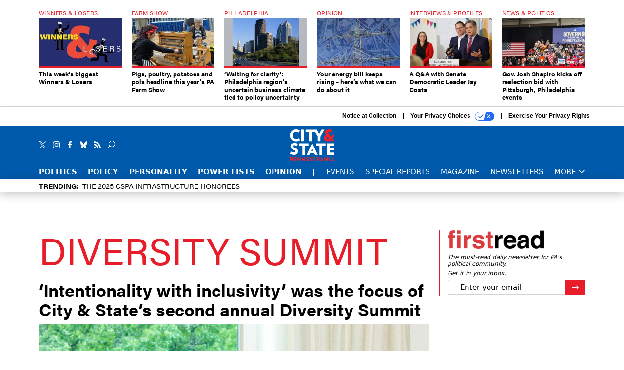

--- FILE ---
content_type: text/html; charset=utf-8
request_url: https://www.cityandstatepa.com/topic/diversity-summit/?oref=cspa-article-topics
body_size: 17662
content:



<!DOCTYPE html>
<html lang="en">
  <head>
    <meta charset="utf-8">
    <meta http-equiv="X-UA-Compatible" content="IE=Edge;chrome=1"/>
    <meta name="viewport" content="width=device-width, initial-scale=1.0, maximum-scale=1.0, shrink-to-fit=no">
    
    

    <link rel="apple-touch-icon" sizes="180x180" href="/apple-touch-icon.png">
    <link rel="icon" type="image/png" sizes="32x32" href="/favicon-32x32.png">
    <link rel="icon" type="image/png" sizes="16x16" href="/favicon-16x16.png">
    <link rel="manifest" href="/site.webmanifest">

    
      <!-- Google Tag Manager -->
<script>(function(w,d,s,l,i){w[l]=w[l]||[];w[l].push({'gtm.start':
new Date().getTime(),event:'gtm.js'});var f=d.getElementsByTagName(s)[0],
j=d.createElement(s),dl=l!='dataLayer'?'&l='+l:'';j.async=true;j.src=
'https://www.googletagmanager.com/gtm.js?id='+i+dl;f.parentNode.insertBefore(j,f);
})(window,document,'script','dataLayer','GTM-KV76V7F');</script>
<!-- End Google Tag Manager -->


    

    <meta name="google-site-verification" content="O-0li0EE8W7UlXELmgP5n5K4vcSIhmgtD44p1EytEIY" />

    <title>Diversity Summit - City &amp; State Pennsylvania</title>

    <meta name="keywords" content="Diversity Summit"/>
    <meta name="description" content=""/>

    
    <meta property="og:site_name" content="City &amp; State Pennsylvania"/>

    <meta property="og:image" content="https://www.cityandstatepa.com/static/cspa/images/cspa-social-logo.jpg"/>

    <meta property="og:type" content="website"/>

    <meta property="og:description" content=""/>

    <meta property="og:title" content="Diversity Summit"/>


    
    <meta property="fb:pages" content="187714067110"/>
    <meta property="article:publisher" content="https://www.facebook.com/cityandstatepa"/>
    <meta property="fb:admins" content="578600878"/>
    <meta property="fb:app_id" content="882043876398245"/>

    <script type="application/ld+json">
{"url": "https://www.cityandstatepa.com", "@context": "http://schema.org", "@type": "Organization", "sameAs": ["https://www.facebook.com/cityandstatepa", "https://x.com/CityAndStatePA", "https://www.linkedin.com/company/city-&-state"], "name": "City & State Pennsylvania"}
</script>

    

    
      
        <meta name="twitter:description" content="">
      
        <meta name="twitter:image" content="https://cdn.cityandstatepa.com/media/img/cd/2022/07/18/CSPA_2022_Diversity_Summit_167/open-graph.jpg?1658181538">
      
        <meta name="twitter:title" content="Diversity Summit">
      
        <meta name="twitter:site" content="@CityAndStatePA">
      
        <meta name="twitter:creator" content="CityAndStatePA">
      
        <meta name="twitter:card" content="summary_large_image">
      
    

    
    

    
      <link rel="canonical" href="https://www.cityandstatepa.com/topic/diversity-summit/"/>
    

    
  <link rel="preconnect" href="https://fonts.googleapis.com">
  <link rel="preconnect" href="https://fonts.gstatic.com" crossorigin>
  <link href="https://fonts.googleapis.com/css2?family=PT+Serif:ital,wght@0,400;0,700;1,400;1,700&display=swap" rel="stylesheet">
  <link rel="stylesheet" href="https://use.typekit.net/xhd8pjr.css">
<link href="https://fonts.googleapis.com/css2?family=Lobster&display=swap" rel="stylesheet">


    
    
    
    <link href="/static/base/third_party/bootstrap/bootstrap-4/css/base-bootstrap.css" rel="stylesheet" type="text/css"/>

    
  

<link rel="stylesheet" href="/static/compressed/django/css/cspa-22ce3201b5c4.css" type="text/css" />



    
    

    
        
  <script type="text/javascript">var _iub = _iub || {};
    _iub.cons_instructions = _iub.cons_instructions || [];
     _iub.cons_instructions.push(["init", {api_key: "XKdxxVDazFfn0nT4Evy2nxhkgm1nTtA9"}]);</script>
     <script type="text/javascript" src="https://cdn.iubenda.com/cons/iubenda_cons.js" async></script>



        
          
<script async type="text/javascript" src="https://securepubads.g.doubleclick.net/tag/js/gpt.js" class="_iub_cs_activate" data-iub-purposes="5"></script>
<script type="text/javascript">
  window.googletag = window.googletag || { cmd: [] };

  var GEMG = GEMG || {};
  (function(){
    GEMG.GPT = {
      ad_unit: '/617/cityandstatepa.com/section_news/topic_lander_diversitysummit',
      base_ad_unit: '/617/cityandstatepa.com',
      targeting: {
        page: {
          
          'topics': ['diversity-summit'],
          
          'referring_domain': ['Typed/Bookmarked']
          
        },
        slot: {}
      }
    };
  })();
</script>

        

        

        <script type="text/javascript">
          var GEMG = GEMG || {};

          GEMG.STATIC_ROOT = "/static/";
          GEMG.NON_CDN_STATIC_URL = "/static/";

        </script>

        
  


<script type="text/javascript" src="/static/compressed/django/js/59bd7c0e4893.js"></script>


  <script async type="module" src="/static/base/js/frontend-lib/dist/app.js?v=20.25.0"></script>



        <script>
          svg4everybody({
              
          });
        </script>

      <!--[if IE]>
      <script type="text/javascript" src="/static/base/js/ie.js?v=20.25.0"></script>
      <![endif]-->

      
        
          

<!-- Global site tag (gtag.js) - Google Analytics -->
<script async src="https://www.googletagmanager.com/gtag/js?id=G-EH9MY72RY3"></script>
<script>
  GEMG.GoogleAnalytics = (GEMG.GoogleAnalytics || {});
  GEMG.GoogleAnalytics.Base = (GEMG.GoogleAnalytics.Base || {});
  GEMG.GoogleAnalytics.Config = {"tracking_ga4_id": "G-EH9MY72RY3", "tag_manager_id": "GTM-KV76V7F", "has_old_interstitial": false};

  window.dataLayer = window.dataLayer || [];
  function gtag(){dataLayer.push(arguments);}
  gtag('js', new Date());

  var oref = GEMG.URL.getUrlParam('oref');

  
    var params = {"page_type": "lander"};
    params.custom_map = GEMG.GoogleAnalytics.Base.CUSTOM_MAP
    if (oref) {
      params.referring_module = oref;
    }
    gtag('config', 'G-EH9MY72RY3', params);
  


</script>

        
      

      
        
          

<!-- Global site Chartbeat -->
<script type="text/javascript">
  (function() {
    /** CONFIGURATION START **/
    var _sf_async_config = window._sf_async_config = (window._sf_async_config || {});
    _sf_async_config.uid = 67132;
    _sf_async_config.domain = 'cityandstatepa.com';
    _sf_async_config.flickerControl = false;
    _sf_async_config.useCanonical = true;
    _sf_async_config.useCanonicalDomain = true;
    _sf_async_config.sections = 'Diversity Summit';
    _sf_async_config.authors = '';
    /** CONFIGURATION END **/
    function loadChartbeat() {
        var e = document.createElement('script');
        var n = document.getElementsByTagName('script')[0];
        e.type = 'text/javascript';
        e.async = true;
        e.src = '//static.chartbeat.com/js/chartbeat.js';
        n.parentNode.insertBefore(e, n);
    }
    loadChartbeat();
  })();
</script>
<script async src="//static.chartbeat.com/js/chartbeat_mab.js"></script>

        
      

      <script>
  !(function () {
    var analytics = (window.analytics = window.analytics || []);
    if (!analytics.initialize)
      if (analytics.invoked)
        window.console &&
          console.error &&
          console.error("Segment snippet included twice.");
      else {
        analytics.invoked = !0;
        analytics.methods = [
          "trackSubmit",
          "trackClick",
          "trackLink",
          "trackForm",
          "pageview",
          "identify",
          "reset",
          "group",
          "track",
          "ready",
          "alias",
          "debug",
          "page",
          "once",
          "off",
          "on",
          "addSourceMiddleware",
          "addIntegrationMiddleware",
          "setAnonymousId",
          "addDestinationMiddleware",
        ];
        analytics.factory = function (e) {
          return function () {
            var t = Array.prototype.slice.call(arguments);
            t.unshift(e);
            analytics.push(t);
            return analytics;
          };
        };
        for (var e = 0; e < analytics.methods.length; e++) {
          var key = analytics.methods[e];
          analytics[key] = analytics.factory(key);
        }
        analytics.load = function (key, e) {
          var t = document.createElement("script");
          t.type = "text/javascript";
          t.async = !0;
          t.src =
            "https://cdn.segment.com/analytics.js/v1/" +
            key +
            "/analytics.min.js";
          var n = document.getElementsByTagName("script")[0];
          n.parentNode.insertBefore(t, n);
          analytics._loadOptions = e;
        };
        analytics._writeKey = "gH17iqc2wKwGLbK2XVmzhgACxr7Jippm";
        analytics.SNIPPET_VERSION = "4.15.3";
        analytics.load("gH17iqc2wKwGLbK2XVmzhgACxr7Jippm");
      }
  })();
</script>


      
        <script async src="https://pub.doubleverify.com/dvtag/35293539/DV1478738/pub.js"></script>
        <script>
          window.onDvtagReady = function (callback, timeout = 750) {
           window.dvtag = window.dvtag || {}
           dvtag.cmd = dvtag.cmd || []
           const opt = { callback, timeout, timestamp: new Date().getTime() }
           dvtag.cmd.push(function () { dvtag.queueAdRequest(opt) })
           setTimeout(function () {
            const cb = opt.callback
            opt.callback = null
            if (cb) cb()
           }, timeout)
          }
        </script>
      
    

    

    
    

<meta name="sailthru.date" content="2026-01-18T12:30:32Z"/>




<meta name="sailthru.title" content="Diversity Summit"/>

<meta name="sailthru.tags" content="type-topic,site-routefifty"/>




    

    
    

    
      <script src="https://www.google.com/recaptcha/api.js" async defer></script>

    
  </head>

  <body class="no-js ">
    <script>
      
      document.body.className = document.body.className.replace("no-js ","");
    </script>

    
      <!-- Google Tag Manager (noscript) -->
<noscript><iframe src="https://www.googletagmanager.com/ns.html?id=GTM-KV76V7F"
height="0" width="0" style="display:none;visibility:hidden"></iframe></noscript>
<!-- End Google Tag Manager (noscript) -->


    

    
      
  



<aside class="interstitial js-interstitial interstitial-mobile-disabled">
  <div class="interstitial-ad-container ad-container">
    <header class="interstitial-ad-header">
      <img src="/static/cspa/images/cspa-logo.svg" class="interstitial-logo" alt="City & State Pennsylvania">
    </header>
    <div class="interstitial-ad-body">
      <div class="interstitial-ad-content">
        <div class="js-interstitial-desktop d-none d-xl-block">
          
<div
  
  class="ad ad-None" class="_iub_cs_activate" data-iub-purposes="5"
>
  <div class="ad-container">
    
    

  
    
      <script
        class="ad-stub ad-stub-desktop"
        data-ad-unit="/617/cityandstatepa.com/welcome"
        data-ad-sizes="interstitial"
        
        
          data-ad-template="advert_slot_only"
        
        
          data-ad-targeting='fc855dce-0ea0-4b11-a559-156ab6fc8e2c'
        
        
      >
      
        GEMG.GPT.targeting.slot['fc855dce-0ea0-4b11-a559-156ab6fc8e2c'] = {
        
          'level': [
            '0'
          ]
        
        };
      
      </script>
    
  

  
    
      <noscript class="ad-noscript">
        
          <a href="https://pubads.g.doubleclick.net/gampad/jump?sz=interstitial&amp;c=168257621&amp;iu=%2F617%2Fcityandstatepa.com%2Fwelcome&amp;t=noscript%3Dtrue%26referring_domain%3DTyped%252FBookmarked%26level%3D0">
            <img src="https://pubads.g.doubleclick.net/gampad/ad?sz=interstitial&amp;c=168257621&amp;iu=%2F617%2Fcityandstatepa.com%2Fwelcome&amp;t=noscript%3Dtrue%26referring_domain%3DTyped%252FBookmarked%26level%3D0"/>
          </a>
        
      </noscript>
    
  


  </div>
</div>


        </div>

        <div class="js-interstitial-tablet d-none d-md-block d-xl-none">
          
<div
  
  class="ad ad-None" class="_iub_cs_activate" data-iub-purposes="5"
>
  <div class="ad-container">
    
    

  
    
      <script
        class="ad-stub ad-stub-tablet"
        data-ad-unit="/617/cityandstatepa.com/welcome"
        data-ad-sizes="interstitial"
        
          data-ad-size-mapping="interstitial"
        
        
          data-ad-template="advert_slot_only"
        
        
          data-ad-targeting='18e083e8-695f-4a6d-9463-3adcee23e52a'
        
        
      >
      
        GEMG.GPT.targeting.slot['18e083e8-695f-4a6d-9463-3adcee23e52a'] = {
        
          'level': [
            '1'
          ]
        
        };
      
      </script>
    
  

  
    
      <noscript class="ad-noscript">
        
          <a href="https://pubads.g.doubleclick.net/gampad/jump?tile=1&amp;sz=interstitial&amp;c=13134369&amp;iu=%2F617%2Fcityandstatepa.com%2Fwelcome&amp;t=noscript%3Dtrue%26referring_domain%3DTyped%252FBookmarked%26level%3D1">
            <img src="https://pubads.g.doubleclick.net/gampad/ad?tile=1&amp;sz=interstitial&amp;c=13134369&amp;iu=%2F617%2Fcityandstatepa.com%2Fwelcome&amp;t=noscript%3Dtrue%26referring_domain%3DTyped%252FBookmarked%26level%3D1"/>
          </a>
        
      </noscript>
    
  


  </div>
</div>


        </div>

        <div class="js-interstitial-mobile d-md-none">
          
<div
  
  class="ad ad-None" class="_iub_cs_activate" data-iub-purposes="5"
>
  <div class="ad-container">
    
    

  
    
      <script
        class="ad-stub ad-stub-mobile"
        data-ad-unit="/617/cityandstatepa.com/welcome"
        data-ad-sizes="block"
        
        
          data-ad-template="ad_plain"
        
        
          data-ad-targeting='b195b157-4c39-4571-a3db-db5ca9aa903b'
        
        
      >
      
        GEMG.GPT.targeting.slot['b195b157-4c39-4571-a3db-db5ca9aa903b'] = {
        
          'level': [
            '2'
          ]
        
        };
      
      </script>
    
  

  
    
      <noscript class="ad-noscript">
        
          <a href="https://pubads.g.doubleclick.net/gampad/jump?tile=2&amp;sz=300x250&amp;c=37090973&amp;iu=%2F617%2Fcityandstatepa.com%2Fwelcome&amp;t=noscript%3Dtrue%26referring_domain%3DTyped%252FBookmarked%26level%3D2">
            <img src="https://pubads.g.doubleclick.net/gampad/ad?tile=2&amp;sz=300x250&amp;c=37090973&amp;iu=%2F617%2Fcityandstatepa.com%2Fwelcome&amp;t=noscript%3Dtrue%26referring_domain%3DTyped%252FBookmarked%26level%3D2"/>
          </a>
        
      </noscript>
    
  


  </div>
</div>


        </div>
      </div>
    </div>
    <footer class="interstitial-ad-footer">
      <button class="interstitial-continue-btn js-interstitial-continue-btn">
        <span class="interstitial-continue-btn-text">
          Continue to the site<span class="interstitial-timer js-interstitial-timer"></span> <i class="fa fa-caret-right"></i>
        </span>
      </button>
    </footer>
  </div>
</aside>


    

    
  <script>
    var GEMG = window.GEMG || {};
    GEMG.Page = GEMG.Page || {};
    GEMG.Page.Config = {
    
        SPMSiteTag: "site-cspa",
        SPMModules: ["cspa_recommended"],

        recForYouTheme: "promo-theme-plain",
        recForYouTitle: "Recommended for You",

        orefs: {
            infiniteScroll: "cspa-next-story"
        },

        recForYouOref: "cspa-rec-for-you",
        siteId: 'cspa_id'

    

    };
</script>

  <script>
    (function() {
      var interstitial = new CSPA.GPT.Interstitial();
      
        var suppressInterstitial = false;
      
      interstitial.init(suppressInterstitial);
    })();
  </script>


    
      <script>
  window.fbAsyncInit = function() {
    FB.init({
      appId      : '882043876398245',
      autoLogAppEvents : true,
      xfbml      : true,
      version    : 'v2.11'
    });
  };

  (function(d, s, id){
     var js, fjs = d.getElementsByTagName(s)[0];
     if (d.getElementById(id)) {return;}
     js = d.createElement(s); js.id = id;
     js.src = "https://connect.facebook.net/en_US/sdk.js";
     fjs.parentNode.insertBefore(js, fjs);
   }(document, 'script', 'facebook-jssdk'));
</script>

    

    <a accesskey="S" class="accessibility" href="#main">Skip to Content</a>

    


    
  <section class="l-before-top-nav d-none d-md-block">

    <div class="l-spacing-1rem-up">
      
  



<div class="container">
  <div
    class="skybox row js-sky-earth-box"
    data-position="topic-lander"
    data-spritesheet="/static/base/svg/spritesheet.svg"
  >
    
      <div
        
          class="d-none d-md-block col-md-3 col-lg-2"
        
      >
        


<aside
  
    class="skybox-item"
  
>
  <a
    class="skybox-link"
    href="/personality/2026/01/weeks-biggest-winners-losers-january-15-2026/410735/?oref=cspa-skybox-lander"
    
  >
    
      <span class="skybox-label">Winners &amp; Losers</span>
    

    <div class="skybox-image-container"><img class="skybox-img" src="https://cdn.cityandstatepa.com/media/img/cd/2026/01/15/winners_losers_pa_logo/261x157.jpg?1768512200" alt=""/></div>
    

    <span class="skybox-text">This week’s biggest Winners &amp; Losers</span>
  </a>
  
</aside>

      </div>
    
      <div
        
          class="d-none d-md-block col-md-3 col-lg-2"
        
      >
        


<aside
  
    class="skybox-item"
  
>
  <a
    class="skybox-link"
    href="/politics/2026/01/pigs-poultry-potatoes-and-pols-headline-years-pa-farm-show/410695/?oref=cspa-skybox-lander"
    
  >
    
      <span class="skybox-label">Farm Show</span>
    

    <div class="skybox-image-container"><img class="skybox-img" src="https://cdn.cityandstatepa.com/media/img/cd/2026/01/14/Weavers_compete_at_the_Farm_Show_Hilary_Danailova/261x157.jpg?1768431752" alt="Weavers compete at the Farm Show"/></div>
    

    <span class="skybox-text">Pigs, poultry, potatoes and pols headline this year’s PA Farm Show</span>
  </a>
  
</aside>

      </div>
    
      <div
        
          class="d-none d-md-block col-md-3 col-lg-2"
        
      >
        


<aside
  
    class="skybox-item"
  
>
  <a
    class="skybox-link"
    href="/policy/2026/01/waiting-clarity-philadelphia-regions-uncertain-business-climate-tied-policy-uncertainty/410683/?oref=cspa-skybox-lander"
    
  >
    
      <span class="skybox-label">Philadelphia</span>
    

    <div class="skybox-image-container"><img class="skybox-img" src="https://cdn.cityandstatepa.com/media/img/cd/2026/01/14/Philadelphia_skyline_headline_pic/261x157.jpg?1768421206" alt="Philadelphia Skyline"/></div>
    

    <span class="skybox-text">‘Waiting for clarity’: Philadelphia region’s uncertain business climate tied to policy uncertainty</span>
  </a>
  
</aside>

      </div>
    
      <div
        
          class="d-none d-md-block col-md-3 col-lg-2"
        
      >
        


<aside
  
    class="skybox-item"
  
>
  <a
    class="skybox-link"
    href="/opinion/2026/01/your-energy-bill-keeps-rising-heres-what-we-can-do-about-it/410690/?oref=cspa-skybox-lander"
    
  >
    
      <span class="skybox-label">Opinion</span>
    

    <div class="skybox-image-container"><img class="skybox-img" src="https://cdn.cityandstatepa.com/media/img/cd/2026/01/14/GettyImages_2201915274_headline/261x157.jpg?1768429061" alt=""/></div>
    

    <span class="skybox-text">Your energy bill keeps rising – here’s what we can do about it</span>
  </a>
  
</aside>

      </div>
    
      <div
        
          class="d-none d-lg-block col-lg-2"
        
      >
        


<aside
  
    class="skybox-item"
  
>
  <a
    class="skybox-link"
    href="/personality/2026/01/q-senate-democratic-leader-jay-costa/410620/?oref=cspa-skybox-lander"
    
  >
    
      <span class="skybox-label">Interviews &amp; Profiles</span>
    

    <div class="skybox-image-container"><img class="skybox-img" src="https://cdn.cityandstatepa.com/media/img/cd/2026/01/12/Jay_Costa_headline-1/261x157.jpg?1768248659" alt="State Sen. Jay Costa speaks at Riverview Children&#39;s Center in Verona on Dec. 1, 2025. "/></div>
    

    <span class="skybox-text">A Q&amp;A with Senate Democratic Leader Jay Costa</span>
  </a>
  
</aside>

      </div>
    
      <div
        
          class="d-none d-lg-block col-lg-2"
        
      >
        


<aside
  
    class="skybox-item"
  
>
  <a
    class="skybox-link"
    href="/politics/2026/01/gov-josh-shapiro-kicks-reelection-bid-pittsburgh-philadelphia-events/410574/?oref=cspa-skybox-lander"
    
  >
    
      <span class="skybox-label">News &amp; Politics</span>
    

    <div class="skybox-image-container"><img class="skybox-img" src="https://cdn.cityandstatepa.com/media/img/cd/2026/01/08/IMG_5643/261x157.jpg?1767934911" alt="Gov. Josh Shapiro, at lectern, launched his reelection bid in Philadelphia on Thursday night."/></div>
    

    <span class="skybox-text">Gov. Josh Shapiro kicks off reelection bid with Pittsburgh, Philadelphia events</span>
  </a>
  
</aside>

      </div>
    

    <div class="owl-carousel skybox-carousel col-xs-12 d-md-none">
      
        <div class="skybox-carousel-item" data-internal-position="0">
          


<aside
  
    class="skybox-item"
  
>
  <a
    class="skybox-link"
    href="/personality/2026/01/weeks-biggest-winners-losers-january-15-2026/410735/?oref=cspa-skybox-lander"
    
  >
    
      <span class="skybox-label">Winners &amp; Losers</span>
    

    <div class="skybox-image-container"><img class="skybox-img" src="https://cdn.cityandstatepa.com/media/img/cd/2026/01/15/winners_losers_pa_logo/261x157.jpg?1768512200" alt=""/></div>
    

    <span class="skybox-text">This week’s biggest Winners &amp; Losers</span>
  </a>
  
</aside>

        </div>
      
        <div class="skybox-carousel-item" data-internal-position="1">
          


<aside
  
    class="skybox-item"
  
>
  <a
    class="skybox-link"
    href="/politics/2026/01/pigs-poultry-potatoes-and-pols-headline-years-pa-farm-show/410695/?oref=cspa-skybox-lander"
    
  >
    
      <span class="skybox-label">Farm Show</span>
    

    <div class="skybox-image-container"><img class="skybox-img" src="https://cdn.cityandstatepa.com/media/img/cd/2026/01/14/Weavers_compete_at_the_Farm_Show_Hilary_Danailova/261x157.jpg?1768431752" alt="Weavers compete at the Farm Show"/></div>
    

    <span class="skybox-text">Pigs, poultry, potatoes and pols headline this year’s PA Farm Show</span>
  </a>
  
</aside>

        </div>
      
        <div class="skybox-carousel-item" data-internal-position="2">
          


<aside
  
    class="skybox-item"
  
>
  <a
    class="skybox-link"
    href="/policy/2026/01/waiting-clarity-philadelphia-regions-uncertain-business-climate-tied-policy-uncertainty/410683/?oref=cspa-skybox-lander"
    
  >
    
      <span class="skybox-label">Philadelphia</span>
    

    <div class="skybox-image-container"><img class="skybox-img" src="https://cdn.cityandstatepa.com/media/img/cd/2026/01/14/Philadelphia_skyline_headline_pic/261x157.jpg?1768421206" alt="Philadelphia Skyline"/></div>
    

    <span class="skybox-text">‘Waiting for clarity’: Philadelphia region’s uncertain business climate tied to policy uncertainty</span>
  </a>
  
</aside>

        </div>
      
        <div class="skybox-carousel-item" data-internal-position="3">
          


<aside
  
    class="skybox-item"
  
>
  <a
    class="skybox-link"
    href="/opinion/2026/01/your-energy-bill-keeps-rising-heres-what-we-can-do-about-it/410690/?oref=cspa-skybox-lander"
    
  >
    
      <span class="skybox-label">Opinion</span>
    

    <div class="skybox-image-container"><img class="skybox-img" src="https://cdn.cityandstatepa.com/media/img/cd/2026/01/14/GettyImages_2201915274_headline/261x157.jpg?1768429061" alt=""/></div>
    

    <span class="skybox-text">Your energy bill keeps rising – here’s what we can do about it</span>
  </a>
  
</aside>

        </div>
      
        <div class="skybox-carousel-item" data-internal-position="4">
          


<aside
  
    class="skybox-item"
  
>
  <a
    class="skybox-link"
    href="/personality/2026/01/q-senate-democratic-leader-jay-costa/410620/?oref=cspa-skybox-lander"
    
  >
    
      <span class="skybox-label">Interviews &amp; Profiles</span>
    

    <div class="skybox-image-container"><img class="skybox-img" src="https://cdn.cityandstatepa.com/media/img/cd/2026/01/12/Jay_Costa_headline-1/261x157.jpg?1768248659" alt="State Sen. Jay Costa speaks at Riverview Children&#39;s Center in Verona on Dec. 1, 2025. "/></div>
    

    <span class="skybox-text">A Q&amp;A with Senate Democratic Leader Jay Costa</span>
  </a>
  
</aside>

        </div>
      
        <div class="skybox-carousel-item" data-internal-position="5">
          


<aside
  
    class="skybox-item"
  
>
  <a
    class="skybox-link"
    href="/politics/2026/01/gov-josh-shapiro-kicks-reelection-bid-pittsburgh-philadelphia-events/410574/?oref=cspa-skybox-lander"
    
  >
    
      <span class="skybox-label">News &amp; Politics</span>
    

    <div class="skybox-image-container"><img class="skybox-img" src="https://cdn.cityandstatepa.com/media/img/cd/2026/01/08/IMG_5643/261x157.jpg?1767934911" alt="Gov. Josh Shapiro, at lectern, launched his reelection bid in Philadelphia on Thursday night."/></div>
    

    <span class="skybox-text">Gov. Josh Shapiro kicks off reelection bid with Pittsburgh, Philadelphia events</span>
  </a>
  
</aside>

        </div>
      
    </div>

  </div>
</div>



    </div>

    <div class="js-top-ad advert-plain-gray">
      
<div
  
  class="ad ad-None" class="_iub_cs_activate" data-iub-purposes="5"
>
  <div class="ad-container">
    
    

  
    
      <script
        class="ad-stub ad-stub-desktop"
        data-ad-unit="/617/cityandstatepa.com/section_news/topic_lander_diversitysummit"
        data-ad-sizes="billboard,leaderboard"
        
        
        
          data-ad-targeting='4aa23978-9795-489c-9876-5eeaca9bdf8b'
        
        
      >
      
        GEMG.GPT.targeting.slot['4aa23978-9795-489c-9876-5eeaca9bdf8b'] = {
        
          'topics': [
            'diversity-summit'
          ],
        
          'level': [
            '3'
          ]
        
        };
      
      </script>
    
  

  
    
  


  </div>
</div>


      
<div
  
  class="ad ad-None" class="_iub_cs_activate" data-iub-purposes="5"
>
  <div class="ad-container">
    
    

  
    
      <script
        class="ad-stub ad-stub-tablet"
        data-ad-unit="/617/cityandstatepa.com/section_news/topic_lander_diversitysummit"
        data-ad-sizes="leaderboard"
        
          data-ad-size-mapping="tablet_top_ad"
        
        
        
          data-ad-targeting='0b619a9c-0ea4-40b4-87c9-8603b796bf9a'
        
        
      >
      
        GEMG.GPT.targeting.slot['0b619a9c-0ea4-40b4-87c9-8603b796bf9a'] = {
        
          'topics': [
            'diversity-summit'
          ],
        
          'level': [
            '4'
          ]
        
        };
      
      </script>
    
  

  
    
  


  </div>
</div>


    </div>
  </section>


    <div id="wrapper">
      <!-- homepage takeover -->
      
      
        

        
  


<div id="alt-navbar-placeholder">
  <div id="header" class="alt-navbar">
    

<div class="iub-privacy container">
<div class="row justify-content-end">
    <ul class="iub-privacy-list">
        <li class="iub-privacy-divider iub-privacy-item">
            <button class="iub-privacy-link iubenda-cs-uspr-link">Notice at Collection</button>
        </li>
        <li class="iub-privacy-divider iub-privacy-item">
            <button class="iub-privacy-link iubenda-cs-preferences-link">
                Your Privacy Choices   <svg
    
    class="iub-privacy-icon"
    aria-hidden="true"
  >
    <use xlink:href="/static/base/svg/spritesheet.svg?v=20.25.0#icon-privacy-choice"/>
  </svg>
            </button>
        </li>
        <li class="iub-privacy-item"><a id="iub-privacy-rights-link" class="iub-privacy-link" href="https://www.govexec.com/exercise-your-rights/">Exercise Your Privacy Rights</a></li>
    </ul>
    </div>
</div>



    <div class="alt-navbar-top-area">
      <div class="container">
        <div class="row top-row-nav">
          <div class="col-12">
            <ul class="social-options social-options-nav">
              <li class="social-options-item">
                <a href="https://x.com/CityAndStatePA" target="_blank">
                    <svg
    
    class="social-options-svg"
    
  >
    <use xlink:href="/static/base/svg/spritesheet.svg?v=20.25.0#icon-x-2"/>
  </svg>
                </a>
              </li>
              <li class="social-options-item">
                <a href="https://www.instagram.com/cityandstatepa/" target="_blank">
                    <svg
    
    class="social-options-svg"
    
  >
    <use xlink:href="/static/base/svg/spritesheet.svg?v=20.25.0#instagram-logo"/>
  </svg>
                </a>
              </li>
              <li class="social-options-item">
                <a href="https://www.facebook.com/cityandstatepa" target="_blank">
                    <svg
    
    class="social-options-svg"
    
  >
    <use xlink:href="/static/base/svg/spritesheet.svg?v=20.25.0#icon-facebook-2"/>
  </svg>
                </a>
              </li>
              <li class="social-options-item">
                <a href="https://bsky.app/profile/cityandstatepa.bsky.social" target="_blank">
                  <img src="/static/cspa/images/bluesky-icon-white.svg" class="social-options-svg" alt="CSPA Bluesky">
                </a>
              </li>
              <li class="social-options-item">
                <a href="/rss/all/" target="_blank">
                    <svg
    
    class="social-options-svg"
    
  >
    <use xlink:href="/static/base/svg/spritesheet.svg?v=20.25.0#icon-rss-2"/>
  </svg>
                </a>
              </li>
              <li class="social-options-item search-item">
                

<div class="search-box-2">
  <div class="search-box-2-inner">
    <button type="button" class="search-box-2-expand-btn icon-button">
        <svg
    
    class="search-box-2-mag-svg"
    
  >
    <use xlink:href="/static/base/svg/spritesheet.svg?v=20.25.0#icon-search"/>
  </svg>
    </button>
    <form class="search-box-2-input-holder" action="/search/">
      <input class="search-box-2-input" type="text" name="q" placeholder="Search" required>
      <button type="submit" class="search-box-2-submit">
          <svg
    
    class="search-box-2-submit-svg"
    
  >
    <use xlink:href="/static/base/svg/spritesheet.svg?v=20.25.0#icon-arrow-right-1b"/>
  </svg>
      </button>
    </form>
    <button type="button" class="search-box-2-close-btn icon-button">
        <svg
    
    class="search-box-2-close-svg"
    
  >
    <use xlink:href="/static/base/svg/spritesheet.svg?v=20.25.0#icon-close"/>
  </svg>
    </button>
  </div>
</div>

              </li>
            </ul>
            <a href="/?oref=cspa-nav" class="alt-navbar-logo-link">
              <img src="/static/cspa/images/cspa-logo.svg" class="alt-navbar-logo-svg" alt="City & State Pennsylvania">
              <img src="/static/cspa/images/cspa-logo.svg" class="alt-navbar-small-logo-svg" alt="City & State Pennsylvania">
            </a>
          </div>
        </div>
        <div class="row bottom-row-nav">
          <div class="col-12">
            


<ul class="nav-links nav-links-main border-nav-links js-primary-nav-bar">
  <li class="nav-links-item">
    <a class="nav-links-link" href="/politics/?oref=cspa-nav">Politics</a>
  </li>
  <li class="nav-links-item">
    <a class="nav-links-link" href="/policy/?oref=cspa-nav">Policy</a>
  </li>
  <li class="nav-links-item">
    <a class="nav-links-link" href="/personality/?oref=cspa-nav">Personality</a>
  </li>
  <li class="nav-links-item">
    <a class="nav-links-link" href="/power-lists/?oref=cspa-nav">Power Lists</a>
  </li>
  <li class="nav-links-item">
    <a class="nav-links-link" href="/opinion/?oref=cspa-nav">Opinion</a>
  </li>
  <li class="nav-links-item nav-links-link">
    |
  </li>
  <li class="nav-links-item">
    <a class="nav-links-link light-weight" href="/events/?oref=cspa-nav">Events</a>
  </li>
  <li class="nav-links-item">
    <a class="nav-links-link light-weight" href="/special-report/?oref=cspa-nav">Special Reports</a>
  </li>
  <li class="nav-links-item">
    <a class="nav-links-link light-weight" href="/magazine/?oref=cspa-nav">Magazine</a>
  </li>
  <li class="nav-links-item">
    <a class="nav-links-link light-weight" href="/newsletters/?oref=cspa-nav">Newsletters</a>
  </li>
  <li class="bottom-bar-link-item bottom-bar-link-item-more">
    <button class="slim-link-button bottom-bar-link bottom-bar-menu-btn alt-navbar-menu-btn">
      More
        <svg
    
    class="slim-link-button-svg bottom-bar-link-svg menu-inactive"
    
  >
    <use xlink:href="/static/base/svg/spritesheet.svg?v=20.25.0#icon-carrot-down"/>
  </svg>
        <svg
    
    class="slim-link-button-svg bottom-bar-link-svg menu-active"
    
  >
    <use xlink:href="/static/base/svg/spritesheet.svg?v=20.25.0#icon-carrot-up"/>
  </svg>
    </button>
  </li>
</ul>

            <button class="alt-navbar-menu-btn hamburger hamburger--squeeze d-xl-none" type="button">
              <span class="hamburger-box">
                <span class="hamburger-inner"></span>
              </span>
            </button>
          </div>
        </div>

      </div>
    </div>
    <nav id="menu" class="menu">
  <div class="menu-inner">
    <div class="container">
      <div class="row">
        
  <div class="col-12 menu-site-links-main">
    <ul class="menu-links menu-main-links">
      <li class="search-item">
        

<div class="search-box-menu">
  <div class="search-box-menu-inner">
    <form class="search-box-menu-input-holder" action="/search/">
      <input class="search-box-menu-input" type="text" name="q" placeholder="Search" required>
      <button type="submit" class="search-box-menu-submit">
          <svg
    
    class="search-box-menu-mag-svg"
    
  >
    <use xlink:href="/static/base/svg/spritesheet.svg?v=20.25.0#icon-search"/>
  </svg>
      </button>
    </form>
  </div>
</div>

      </li>
      <li class="menu-link-item">
        <a class="menu-link" href="/politics/?oref=cspa-nav">Politics</a>
      </li>
      <li class="menu-link-item">
        <a class="menu-link" href="/policy/?oref=cspa-nav">Policy</a>
      </li>
      <li class="menu-link-item">
        <a class="menu-link" href="/personality/?oref=cspa-nav">Personality</a>
      </li>
      <li class="menu-link-item">
        <a class="menu-link" href="/power-lists/?oref=cspa-nav">Power Lists</a>
      </li>
      <li class="menu-link-item">
        <a class="menu-link" href="/opinion/?oref=cspa-nav">Opinion</a>
      </li>
    </ul>
  </div>


        

        
  <div class="col-12 menu-site-links-grp">
    <ul class="menu-links menu-main-links">
      <li class="menu-link-item">
        <div class="cspa-menu-divider"></div>
      </li>
      <li class="menu-link-item">
        <a class="menu-link" href="/events/?oref=cspa-nav">Events</a>
      </li>
      <li class="menu-link-item">
        <a class="menu-link" href="/special-report/?oref=cspa-nav">Special Reports</a>
      </li>
      <li class="menu-link-item">
        <a class="menu-link" href="/magazine/?oref=cspa-nav">Magazine</a>
      </li>
      <li class="menu-link-item">
        <a class="menu-link" href="/newsletters/?oref=cspa-nav">Newsletters</a>
      </li>
    </ul>
  </div>
  <div class="col-12 menu-site-links-cspa">
    <ul class="menu-links menu-main-links">
      <li class="menu-link-item d-xl-none">
        <div class="cspa-menu-divider"></div>
      </li>
      <li class="menu-link-item">
        <a class="menu-link" href="/health-policy/?oref=cspa-nav">Health Policy</a>
      </li>
    </ul>
  </div>
  <div class="col-12 menu-site-links-cspa">
    <ul class="menu-links menu-main-links">
      <li class="menu-link-item flyout-hide">
        <div class="cspa-menu-divider"></div>
      </li>
      <li class="menu-link-item">
        <div class="cspa-menu-divider"></div>
      </li>
      <li class="menu-link-item">
        <a class="menu-link" href="/subscription/?oref=cspa-nav">Subscribe</a>
      </li>
      <li class="menu-link-item">
        <a class="menu-link" href="/first-read/?oref=cspa-nav">First Read</a>
      </li>
      <li class="menu-link-item">
        <a class="menu-link" href="/resource-directory/?oref=cspa-nav">Resource Directory</a>
      </li>
      <li class="menu-link-item">
        <a class="menu-link" href="/about/?oref=cspa-nav">About</a>
      </li>
        <li class="menu-link-item">
        <a class="menu-link" href="/advertise/?oref=cspa-nav">Advertise</a>
      </li>
    </ul>
  </div>


        
          <div class="col-12 d-md-none">
            <div class="menu-divider rule-dots-1 dots-0-blue"></div>
          </div>
        

        <div class="col-12 d-md-none menu-social-options">
          
  <ul class="social-options social-options-menu">
    <li class="social-options-item">
      <a href="https://x.com/CityAndStatePA" target="_blank">
          <svg
    
    class="social-options-svg"
    
  >
    <use xlink:href="/static/base/svg/spritesheet.svg?v=20.25.0#icon-x-2"/>
  </svg>
      </a>
    </li>
    <li class="social-options-item">
      <a href="https://www.instagram.com/cityandstatepa/" target="_blank">
          <svg
    
    class="social-options-svg"
    
  >
    <use xlink:href="/static/base/svg/spritesheet.svg?v=20.25.0#instagram-logo"/>
  </svg>
      </a>
    </li>
    <li class="social-options-item">
      <a href="https://www.facebook.com/cityandstatepa" target="_blank">
          <svg
    
    class="social-options-svg"
    
  >
    <use xlink:href="/static/base/svg/spritesheet.svg?v=20.25.0#icon-facebook-2"/>
  </svg>
      </a>
    </li>
    <li class="social-options-item">
      <a href="https://bsky.app/profile/cityandstatepa.bsky.social" target="_blank">
        <img src="/static/cspa/images/bluesky-icon-white.svg" class="social-options-svg" alt="CSPA Bluesky">
      </a>
    </li>
    <li class="social-options-item">
      <a href="/rss/all/" target="_blank">
          <svg
    
    class="social-options-svg"
    
  >
    <use xlink:href="/static/base/svg/spritesheet.svg?v=20.25.0#icon-rss-2"/>
  </svg>
      </a>
    </li>
  </ul>

        </div>

        
          <div class="col-12 d-md-none">
            <div class="menu-divider rule-dots-1 dots-0-blue"></div>
          </div>
        

        
          

<div class="col-12 iub-privacy-menu">
    <ul class="iub-privacy-list">
      <li class="iub-privacy-divider iub-privacy-item">
          <button class="iub-privacy-link iubenda-cs-uspr-link" id="iub-notice-at-collection-btn">Notice at Collection</button>
      </li>
      <li class="iub-privacy-item">
          <button class="iub-privacy-link iubenda-cs-preferences-link" id="iub-privacy-choices-btn">
              Your Privacy Choices   <svg
    
    class="iub-privacy-icon"
    aria-hidden="true"
  >
    <use xlink:href="/static/base/svg/spritesheet.svg?v=20.25.0#icon-privacy-choice"/>
  </svg>
          </button>
      </li>
      <li class="iub-privacy-rights-link"><a id="iub-privacy-rights-menu-link" class="iub-privacy-link" href="https://www.govexec.com/exercise-your-rights/">Exercise Your Privacy Rights</a></li>
    </ul>
  </div>

        
        

      </div>
    </div>
  </div>
</nav>

    <div class="alt-navbar-bottom-area">
      <div class="container">
        <div class="row">
          <div class="col-12">
            <!-- closing </li> must be on same line -->
<ul class="divided-links divided-links-nav-trending js-trending-nav-bar">
  <li class="divided-links-item divided-links-item-title">Trending</li>
  
    <li class="divided-links-item">
      <a
        class="divided-links-link"
        href="/power-lists/2025/12/2025-cspa-infrastructure-honorees/410262/?oref=cspa-nav-trending"
        
        
      >The 2025 CSPA Infrastructure honorees</a></li>
  
</ul>

          </div>
        </div>
      </div>
    </div>
  </div>
</div>


        
        
      

      <main id="main" role="main" class="l-main">
        
  <div class="js-lander-main">
    
  <div
    class="lander-container"
    data-page-mode="topic"
    data-slug="diversity-summit"
    data-infinite-scroll-path="/topic/diversity-summit/scroll/"
  >
    
    
      







  
    <div class="container river-container">
      <div class="row">
        <div class="col-12 l-300-holder">
          <div class="l-300-companion">
            
              
                
                  
                    
  

  
    <div class="lander-title">
      Diversity Summit
    </div>
    
  

  

                  
                
              
              
                
              
            
              
                
                  
                    

<div class="row hidden-xl">
  <div class="col-12">
    






  <div class="lander-top-story hover-group">

    <h1 class="lander-top-story-hed">
    <a class="hover-group-member lander-top-story-hed-link"
       href="/personality/2022/07/intentionality-inclusivity-was-focus-city-states-second-annual-diversity-summit/374612/?oref=cspa-topic-lander-top-story"
    >‘Intentionality with inclusivity’ was the focus of City &amp; State’s second annual Diversity Summit</a>
    </h1>

    
      <div class="hidden-xl">
        <a class="lander-top-story-img-container hover-group-member" href="/personality/2022/07/intentionality-inclusivity-was-focus-city-states-second-annual-diversity-summit/374612/?oref=cspa-topic-lander-top-story">
          <img
  
  class="lazy-img lazy-img-placeholder-24x11 lander-top-story-img"
  src="[data-uri]"
  data-src="https://cdn.cityandstatepa.com/media/img/cd/2022/07/18/CSPA_2022_Diversity_Summit_167/large.jpg?1658181537"
  
>

  <noscript>
    <img
      
      class="lazy-img lazy-img-fallback lander-top-story-img"
      src="https://cdn.cityandstatepa.com/media/img/cd/2022/07/18/CSPA_2022_Diversity_Summit_167/large.jpg?1658181537"
      
    >
  </noscript>


<script>
  $(function() {
    GEMG.HoverGroup.init({});
  });
</script>
        </a>
      </div>
      <div class="d-none d-xl-block">
        <a class="lander-top-story-img-container hover-group-member" href="/personality/2022/07/intentionality-inclusivity-was-focus-city-states-second-annual-diversity-summit/374612/?oref=cspa-topic-lander-top-story">
          <img
  
  class="lazy-img lazy-img-placeholder-24x11 lander-top-story-img"
  src="[data-uri]"
  data-src="https://cdn.cityandstatepa.com/media/img/cd/2022/07/18/CSPA_2022_Diversity_Summit_167/large.jpg?1658181537"
  
>

  <noscript>
    <img
      
      class="lazy-img lazy-img-fallback lander-top-story-img"
      src="https://cdn.cityandstatepa.com/media/img/cd/2022/07/18/CSPA_2022_Diversity_Summit_167/large.jpg?1658181537"
      
    >
  </noscript>


<script>
  $(function() {
    GEMG.HoverGroup.init({});
  });
</script>
        </a>
      </div>
    

    
      <h2 class="lander-top-story-subhed">
        <a class="hover-group-member lander-top-story-subhed-link"
           href="/personality/2022/07/intentionality-inclusivity-was-focus-city-states-second-annual-diversity-summit/374612/?oref=cspa-topic-lander-top-story"
        >Panels discussed how governments and organizations can prioritize diversity in planning, procurement and partnerships.</a>
      </h2>
    

    


<ul class="story-meta list-unstyled text-uppercase story-meta-lander-top-story">
  
    <li class="story-meta-byline">
      
        By <span class='format-authors'>Harrison Cann</span>
      
    </li>
  
  
    <li class="story-meta-date">
      <time datetime="2022-07-18T22:10:58+00:00"
      >July 18, 2022</time>
    </li>
  
</ul>


  </div>


  </div>
</div>

<div class="d-none d-xl-block">
  






  <div class="lander-top-story hover-group">

    <h1 class="lander-top-story-hed">
    <a class="hover-group-member lander-top-story-hed-link"
       href="/personality/2022/07/intentionality-inclusivity-was-focus-city-states-second-annual-diversity-summit/374612/?oref=cspa-topic-lander-top-story"
    >‘Intentionality with inclusivity’ was the focus of City &amp; State’s second annual Diversity Summit</a>
    </h1>

    
      <div class="hidden-xl">
        <a class="lander-top-story-img-container hover-group-member" href="/personality/2022/07/intentionality-inclusivity-was-focus-city-states-second-annual-diversity-summit/374612/?oref=cspa-topic-lander-top-story">
          <img
  
  class="lazy-img lazy-img-placeholder-24x11 lander-top-story-img"
  src="[data-uri]"
  data-src="https://cdn.cityandstatepa.com/media/img/cd/2022/07/18/CSPA_2022_Diversity_Summit_167/large.jpg?1658181537"
  
>

  <noscript>
    <img
      
      class="lazy-img lazy-img-fallback lander-top-story-img"
      src="https://cdn.cityandstatepa.com/media/img/cd/2022/07/18/CSPA_2022_Diversity_Summit_167/large.jpg?1658181537"
      
    >
  </noscript>


<script>
  $(function() {
    GEMG.HoverGroup.init({});
  });
</script>
        </a>
      </div>
      <div class="d-none d-xl-block">
        <a class="lander-top-story-img-container hover-group-member" href="/personality/2022/07/intentionality-inclusivity-was-focus-city-states-second-annual-diversity-summit/374612/?oref=cspa-topic-lander-top-story">
          <img
  
  class="lazy-img lazy-img-placeholder-24x11 lander-top-story-img"
  src="[data-uri]"
  data-src="https://cdn.cityandstatepa.com/media/img/cd/2022/07/18/CSPA_2022_Diversity_Summit_167/large.jpg?1658181537"
  
>

  <noscript>
    <img
      
      class="lazy-img lazy-img-fallback lander-top-story-img"
      src="https://cdn.cityandstatepa.com/media/img/cd/2022/07/18/CSPA_2022_Diversity_Summit_167/large.jpg?1658181537"
      
    >
  </noscript>


<script>
  $(function() {
    GEMG.HoverGroup.init({});
  });
</script>
        </a>
      </div>
    

    
      <h2 class="lander-top-story-subhed">
        <a class="hover-group-member lander-top-story-subhed-link"
           href="/personality/2022/07/intentionality-inclusivity-was-focus-city-states-second-annual-diversity-summit/374612/?oref=cspa-topic-lander-top-story"
        >Panels discussed how governments and organizations can prioritize diversity in planning, procurement and partnerships.</a>
      </h2>
    

    


<ul class="story-meta list-unstyled text-uppercase story-meta-lander-top-story">
  
    <li class="story-meta-byline">
      
        By <span class='format-authors'>Harrison Cann</span>
      
    </li>
  
  
    <li class="story-meta-date">
      <time datetime="2022-07-18T22:10:58+00:00"
      >July 18, 2022</time>
    </li>
  
</ul>


  </div>


</div>

                  
                
              
              
            
              
                
                  
                    

<div class="river-group clearfix lander-featured-river-item-row">
  
    
      
        





<div class="river-item hover-group js-river lander-featured-river-item
            "
     data-date-published="2021-06-21 11:04:00"
     data-date-created="2021-06-21 11:04:00"
>
  
    
  <p class="primary-topic">Diversity Summit</p>

    <div class="river-item-img-container
                hidden-md
                
                  river-item-img-container-no-category
                "
    >
      <a
        href="/power-lists/2021/06/2021-pennsylvania-diversity-summit/364565/?oref=cspa-topic-lander-featured-river"
        class="hover-group-member river-item-img-link"
        
        
      >
        <img
  
  class="lazy-img lazy-img-placeholder-24x11 river-item-img d-sm-none"
  src="[data-uri]"
  data-src="https://cdn.cityandstatepa.com/media/img/cd/2022/04/07/0621_2021_pennsylvania_diversity_summit_1128795498/large.png?1649359918"
  
>

  <noscript>
    <img
      
      class="lazy-img lazy-img-fallback river-item-img d-sm-none"
      src="https://cdn.cityandstatepa.com/media/img/cd/2022/04/07/0621_2021_pennsylvania_diversity_summit_1128795498/large.png?1649359918"
      
    >
  </noscript>


<script>
  $(function() {
    GEMG.HoverGroup.init({});
  });
</script>
        <img
  
  class="lazy-img lazy-img-placeholder-5x3 river-item-img d-none d-sm-block"
  src="[data-uri]"
  data-src="https://cdn.cityandstatepa.com/media/img/cd/2022/04/07/0621_2021_pennsylvania_diversity_summit_1128795498/354x213.png?1649359919"
  
>

  <noscript>
    <img
      
      class="lazy-img lazy-img-fallback river-item-img d-none d-sm-block"
      src="https://cdn.cityandstatepa.com/media/img/cd/2022/04/07/0621_2021_pennsylvania_diversity_summit_1128795498/354x213.png?1649359919"
      
    >
  </noscript>


<script>
  $(function() {
    GEMG.HoverGroup.init({});
  });
</script>
        
      </a>
    </div>
  

  <div class="river-item-inner ">
    
    
    
    <h2 class="river-item-hed">
      <a
        href="/power-lists/2021/06/2021-pennsylvania-diversity-summit/364565/?oref=cspa-topic-lander-featured-river"
        class="river-item-hed-link hover-group-member"
        
        
      >2021 Pennsylvania Diversity Summit</a>
    </h2>
    <h3 class="river-item-dek">None</h3>
    
      


<ul class="story-meta list-unstyled text-uppercase story-meta-river-item">
  
    <li class="story-meta-byline">
      
        By <span class='format-authors'>City & State</span>
      
    </li>
  
  
    <li class="story-meta-date">
      <time datetime="2021-06-21T15:04:00+00:00"
      >June 21, 2021</time>
    </li>
  
</ul>

    
    <div class="rule-dots-1 dots-0 d-sm-none river-item-divider"></div>
  </div>
</div>

      
    
  
</div>

                  
                
              
              
            
          </div>
          <div class="l-300-column d-none d-md-block">
            
              
                
                  

                  
<div
  
  class="ad ad-None" class="_iub_cs_activate" data-iub-purposes="5"
>
  <div class="ad-container">
    
    

  
    
      <script
        class="ad-stub ad-stub-desktop"
        data-ad-unit="/617/cityandstatepa.com/section_news/topic_lander_diversitysummit"
        data-ad-sizes="tower"
        
        
        
          data-ad-targeting='28ee2012-ff83-4370-95f0-3931278f97e3'
        
        
      >
      
        GEMG.GPT.targeting.slot['28ee2012-ff83-4370-95f0-3931278f97e3'] = {
        
          'topics': [
            'diversity-summit'
          ],
        
          'level': [
            '5'
          ]
        
        };
      
      </script>
    
  

  
    
  


  </div>
</div>


                  
<div
  
  class="ad ad-None" class="_iub_cs_activate" data-iub-purposes="5"
>
  <div class="ad-container">
    
    

  
    
      <script
        class="ad-stub ad-stub-tablet"
        data-ad-unit="/617/cityandstatepa.com/section_news/topic_lander_diversitysummit"
        data-ad-sizes="tower"
        
        
        
          data-ad-targeting='4379123b-5eca-4407-83d1-28abadea222d'
        
        
      >
      
        GEMG.GPT.targeting.slot['4379123b-5eca-4407-83d1-28abadea222d'] = {
        
          'topics': [
            'diversity-summit'
          ],
        
          'level': [
            '6'
          ]
        
        };
      
      </script>
    
  

  
    
  


  </div>
</div>



                  

                  
                  
  

<aside class="newsletter-module-subscribe" data-controller="newsletter-module" data-newsletter-module-newsletter-survey-outlet=".newsletter-module-survey-modal" data-newsletter-module-input-error-class="has-danger">

    
      <div class="subscribe-title">
        
  <img class="first-read-logo" src="https://cdn.govexec.com/media/logos/first-read-3x.png" alt="First Read">
  The must-read daily newsletter for PA's political community.

      </div>
    
  
    
      <p class="subscribe-text">
        Get it in your inbox.
      </p>
    
  
    
    <form class="newsletter-module-subscribe-form" action="/newsletter-subscribe-v2/" method="post" data-newsletter-module-target="form" data-action="newsletter-module#validate">
      <input type="hidden" name="source-signup" value="cspa-rail-lander" data-newsletter-module-target="sourceSignup" />
      <input type="hidden" name="newsletter_cspa_firstread" value="on"/>
      <div class="form-group">
        <label class="subscribe-label">
          <span class="sr-only">email</span>
          <div class="input-group" data-newsletter-module-target="emailInputGroup">
  
            
            
  
            <input class="form-control form-control-lg" name="email" type="email" placeholder=" Enter your email " required autocomplete="email" data-newsletter-module-target="email">
            <span class="input-group-append">
              <button class="btn btn-secondary" type="button" aria-label="Register for Newsletter (Opens a Dialog)" data-action="newsletter-module#validate">
                
    <svg
    
    class="subscribe-submit-icon"
    
  >
    <use xlink:href="/static/base/svg/spritesheet.svg?v=20.25.0#icon-arrow-right"/>
  </svg>

                <span class="sr-only">Register for Newsletter</span>
              </button>
            </span>
          </div>
        </label>
      </div>
      
    
    
  
    
    
  </form>
  </aside>
  
  <hr class="subscribe-hr">



                  
                  

                  

                  
<div
  
  class="ad ad-None" class="_iub_cs_activate" data-iub-purposes="5"
>
  <div class="ad-container">
    
    

  
    
      <script
        class="ad-stub ad-stub-desktop"
        data-ad-unit="/617/cityandstatepa.com/section_news/topic_lander_diversitysummit"
        data-ad-sizes="block"
        
        
        
          data-ad-targeting='a82e9774-e171-47bc-90a2-8d28b1e1a56d'
        
        
      >
      
        GEMG.GPT.targeting.slot['a82e9774-e171-47bc-90a2-8d28b1e1a56d'] = {
        
          'topics': [
            'diversity-summit'
          ],
        
          'level': [
            '7'
          ]
        
        };
      
      </script>
    
  

  
    
  


  </div>
</div>


                  
<div
  
  class="ad ad-None" class="_iub_cs_activate" data-iub-purposes="5"
>
  <div class="ad-container">
    
    

  
    
      <script
        class="ad-stub ad-stub-tablet"
        data-ad-unit="/617/cityandstatepa.com/section_news/topic_lander_diversitysummit"
        data-ad-sizes="block"
        
        
        
          data-ad-targeting='b7495263-368f-4ba9-ba14-d0c45831d2fd'
        
        
      >
      
        GEMG.GPT.targeting.slot['b7495263-368f-4ba9-ba14-d0c45831d2fd'] = {
        
          'topics': [
            'diversity-summit'
          ],
        
          'level': [
            '8'
          ]
        
        };
      
      </script>
    
  

  
    
  


  </div>
</div>


                  
  <div class="l-content-rail-item">
    




  </div>

                  
                  
                  
                  
                  
                  
                  
                
              
            
          </div>
        </div>
      </div>
    </div>
  
  
    <div class="l-spacing-2rem-sm-down l-spacing-4rem-md l-spacing-4rem-lg l-spacing-3rem-xl">
      
    </div>
  


    
  </div>

  </div>

  
    <div class="loading-spinner loading-spinner-page-bottom">
  <!-- Credit: @tobiasahlin http://tobiasahlin.com/spinkit/ -->
  <div class="spinner">
    <div class="bounce1"></div>
    <div class="bounce2"></div>
    <div class="bounce3"></div>
  </div>
</div>


    <noscript>
      


<div class="container l-spacing-4rem-up">
  <div class="row">
    <div class="col-12 l-300-holder">
      <div class="l-300-companion">
        <div class="pagination-container">
          
          
        </div>
      </div>
    <div class="l-300-column d-none d-md-block"></div>
  </div>
</div>

    </noscript>
  


        
        


      </main>

      
  


<footer id="footer" class="alt-footer">
  <div class="container">
    <div class="row cspa-row">
      <div class="col-12">
        <div class="alt-footer-container">
          <nav class="alt-footer-nav js-footer-nav-bar">
            <div class="alt-footer-cell">
              <a href="https://www.cityandstateny.com/"><img src="/static/csny/images/csny-logo-main.svg?v=5" class="alt-footer-logo-svg" alt="City & State New York"></a>
              <a href="/"><img src="/static/cspa/images/cspa-logo.svg" class="alt-footer-logo-svg" alt="City & State Pennsylvania"></a>
              <a href="http://www.nynmedia.com/"><img src="/static/csny/images/cs-nyn-footer-logo.svg" class="alt-footer-logo-svg" alt="NYN Media"></a>
            </div>
            <div class="alt-footer-button">City & State Links
                <button class="slim-link-button bottom-bar-link alt-footer-menu-btn">
                    <svg
    
    class="slim-link-button-svg bottom-bar-link-svg menu-inactive"
    
  >
    <use xlink:href="/static/base/svg/spritesheet.svg?v=20.25.0#icon-carrot-down"/>
  </svg>
                    <svg
    
    class="slim-link-button-svg bottom-bar-link-svg menu-active"
    
  >
    <use xlink:href="/static/base/svg/spritesheet.svg?v=20.25.0#icon-carrot-up"/>
  </svg>
                </button>
            </div>
            <div class="alt-footer-cell mobile-hide">
              <p class="alt-footer-subhead"><a href="/politics/?oref=cspa-footer">News & Politics</a></p>
              <ul class="alt-footer-list list-unstyled row cspa-row">
                <li class="alt-footer-links-item">
                  <a class="alt-footer-links-link" href="/topic/analysis/?oref=cspa-footer">Analysis</a>
                </li>
                <li class="alt-footer-links-item">
                  <a class="alt-footer-links-link" href="/topic/ask-experts/?oref=cspa-footer">Ask the Experts</a>
                </li>
                <li class="alt-footer-links-item">
                  <a class="alt-footer-links-link" href="/topic/campaigns-elections/?oref=cspa-footer">Campaigns & Elections</a>
                </li>
                <li class="alt-footer-links-item">
                  <a class="alt-footer-links-link" href="/topic/capitol-beat/?oref=cspa-footer">Capitol Beat</a>
                </li>
                <li class="alt-footer-links-item">
                  <a class="alt-footer-links-link" href="/topic/congress/?oref=cspa-footer">Congress</a>
                </li>
                <li class="alt-footer-links-item">
                  <a class="alt-footer-links-link" href="/topic/economic-development/?oref=cspa-footer">Economic Development</a>
                </li>
                <li class="alt-footer-links-item">
                  <a class="alt-footer-links-link" href="/topic/ethics/?oref=cspa-footer">Ethics</a>
                </li>
                <li class="alt-footer-links-item">
                  <a class="alt-footer-links-link" href="/topic/general-assembly/?oref=cspa-footer">General Assembly</a>
                </li>
                <li class="alt-footer-links-item">
                  <a class="alt-footer-links-link" href="/topic/jobs/?oref=cspa-footer">Jobs</a>
                </li>
                <li class="alt-footer-links-item">
                  <a class="alt-footer-links-link" href="/topic/labor/?oref=cspa-footer">Labor</a>
                </li>
                  <li class="alt-footer-links-item">
                  <a class="alt-footer-links-link" href="/topic/news-politics/?oref=cspa-footer">News & Politics</a>
                </li>
                  <li class="alt-footer-links-item">
                  <a class="alt-footer-links-link" href="/topic/nonprofits/?oref=cspa-footer">Nonprofits</a>
                </li>
              </ul>
            </div>
            <div class="alt-footer-cell mobile-hide">
              <p class="alt-footer-subhead"><a href="/policy/?oref=cspa-footer">Policy</a></p>
              <ul class="alt-footer-list list-unstyled row cspa-row">
                <li class="alt-footer-links-item">
                  <a class="alt-footer-links-link" href="/topic/criminal-justice/?oref=cspa-footer">Criminal Justice</a>
                </li>
                <li class="alt-footer-links-item">
                  <a class="alt-footer-links-link" href="/topic/budget/?oref=cspa-footer">Budget</a>
                </li>
                <li class="alt-footer-links-item">
                  <a class="alt-footer-links-link" href="/topic/business/?oref=cspa-footer">Business</a>
                </li>
                <li class="alt-footer-links-item">
                  <a class="alt-footer-links-link" href="/topic/education/?oref=cspa-footer">Education</a>
                </li>
                <li class="alt-footer-links-item">
                  <a class="alt-footer-links-link" href="/topic/energy/?oref=cspa-footer">Energy</a>
                </li>
                <li class="alt-footer-links-item">
                  <a class="alt-footer-links-link" href="/topic/environment/?oref=cspa-footer">Environment</a>
                </li>
                <li class="alt-footer-links-item">
                  <a class="alt-footer-links-link" href="/topic/gun-control/?oref=cspa-footer">Gun Control</a>
                </li>
                <li class="alt-footer-links-item">
                  <a class="alt-footer-links-link" href="/topic/health-care/?oref=cspa-footer">Health Care</a>
                </li>
                <li class="alt-footer-links-item">
                  <a class="alt-footer-links-link" href="/topic/infrastructure/?oref=cspa-footer">Infrastructure</a>
                </li>
                <li class="alt-footer-links-item">
                  <a class="alt-footer-links-link" href="/topic/technology/?oref=cspa-footer">Technology</a>
                </li>
                <li class="alt-footer-links-item">
                  <a class="alt-footer-links-link" href="/topic/transportation/?oref=cspa-footer">Transportation</a>
                </li>
              </ul>
            </div>
            <div class="alt-footer-cell mobile-hide">
              <p class="alt-footer-subhead"><a href="/personality/?oref=cspa-footer">Personality</a></p>
              <ul class="alt-footer-list list-unstyled row cspa-row">
                <li class="alt-footer-links-item">
                  <a class="alt-footer-links-link" href="/topic/interviews-profiles/?oref=cspa-footer">Interviews & Profiles</a>
                </li>
                  <li class="alt-footer-links-item">
                  <a class="alt-footer-links-link" href="/topic/winners-losers/?oref=cspa-footer">Winners & Losers</a>
                </li>
              </ul>
                <p class="alt-footer-subhead middle"><a href="/power-lists/?oref=cspa-footer">Power Lists</a></p>
              <ul class="alt-footer-list list-unstyled row cspa-row">
                <li class="alt-footer-links-item">
                  <a class="alt-footer-links-link" href="/topic/diversity-summit/?oref=cspa-footer">Diversity Summit</a>
                </li>
                <li class="alt-footer-links-item">
                  <a class="alt-footer-links-link" href="/topic/events/?oref=cspa-footer">Events</a>
                </li>
                <li class="alt-footer-links-item">
                  <a class="alt-footer-links-link" href="/topic/fifty-over-50/?oref=cspa-footer">Fifty Over 50</a>
                </li>
                  <li class="alt-footer-links-item">
                  <a class="alt-footer-links-link" href="/topic/forty-under-40/?oref=cspa-footer">Forty Under 40</a>
                </li>
              </ul>
            </div>
            <div class="alt-footer-cell mobile-hide">
                 <p class="alt-footer-subhead"><a href="/opinion/?oref=cspa-footer">Opinion</a></p>
              <ul class="alt-footer-list list-unstyled row cspa-row">
                <li class="alt-footer-links-item">
                  <a class="alt-footer-links-link" href="/topic/editor/?oref=cspa-footer">From the Editor</a>
                </li>
              </ul>
              <p class="alt-footer-subhead"><a href="https://www.cityandstatepa.com/newsletters/">First Read</a></p>
              <p class="alt-footer-subhead middle"><a href="/magazine/?oref=cspa-footer">Magazine</a></p>
              <ul class="alt-footer-list list-unstyled row cspa-row">
                <li class="alt-footer-links-item">
                  <a class="alt-footer-links-link" href="/subscription/?oref=cspa-footer">Subscribe</a>
                </li>
                <li class="alt-footer-links-item">
                  <a class="alt-footer-links-link" href="https://issuu.com/citystatepa">Issues</a>
                </li>
              </ul>
              <p class="alt-footer-subhead middle"><a href="/resource-directory/?oref=cspa-footer">Resource Directory</a></p>
            </div>
            <div class="alt-footer-cell mobile-hide">
              <p class="alt-footer-subhead"><a href="/events/?oref=cspa-footer">Events</a></p>
              <ul class="alt-footer-list list-unstyled row cspa-row">
                <li class="alt-footer-links-item">
                  <a class="alt-footer-links-link" href="/events/?oref=cspa-footer&series=conferences">Conferences</a>
                </li>
                <li class="alt-footer-links-item">
                  <a class="alt-footer-links-link" href="/events/?oref=cspa-footer&series=network-receptions">Network Receptions</a>
                </li>
                <li class="alt-footer-links-item">
                  <a class="alt-footer-links-link" href="/events/?oref=cspa-footer&series=award-ceremony">Award Ceremony</a>
                </li>
                <li class="alt-footer-links-item">
                  <a class="alt-footer-links-link" href="/events/archive/all/?oref=cspa-footer">Past Events</a>
                </li>
              </ul>

            </div>
            <div class="alt-footer-cell mobile-hide">
              <p class="alt-footer-subhead"><a href="/about/?oref=cspa-footer">About</a></p>
              <ul class="alt-footer-list list-unstyled row cspa-row">
                <li class="alt-footer-links-item">
                  <a class="alt-footer-links-link" href="/staff/?oref=cspa-footer">Staff</a>
                </li>
                <li class="alt-footer-links-item">
                  <a class="alt-footer-links-link" href="/about/contact/?oref=cspa-footer">Contact</a>
                </li>
                <li class="alt-footer-links-item">
                  <a class="alt-footer-links-link" href="/about/privacy-policy/?oref=cspa-footer">Privacy Policy</a>
                </li>
                <li class="alt-footer-links-item">
                  <a class="alt-footer-links-link" href="/about/terms-of-use/?oref=cspa-footer">Terms of Use</a>
                </li>
              </ul>
            </div>
            <div class="alt-footer-cell">
              <p class="alt-footer-subhead cspa-follow">Follow Us</p>
              <ul class="social-options social-options-footer">
                <li class="social-options-item">
                  <a href="https://x.com/CityAndStatePA" target="_blank">
                      <svg
    
    class="social-options-svg"
    
  >
    <use xlink:href="/static/base/svg/spritesheet.svg?v=20.25.0#icon-x-2"/>
  </svg>
                  </a>
                </li>
                <li class="social-options-item">
                  <a href="https://www.instagram.com/cityandstatepa/" target="_blank">
                      <svg
    
    class="social-options-svg"
    
  >
    <use xlink:href="/static/base/svg/spritesheet.svg?v=20.25.0#instagram-logo"/>
  </svg>
                  </a>
                </li>
                <li class="social-options-item">
                  <a href="https://www.facebook.com/cityandstatepa" target="_blank">
                      <svg
    
    class="social-options-svg"
    
  >
    <use xlink:href="/static/base/svg/spritesheet.svg?v=20.25.0#icon-facebook-2"/>
  </svg>
                  </a>
                </li>
                <li class="social-options-item">
                  <a href="https://bsky.app/profile/cityandstatepa.bsky.social" target="_blank">
                    <img src="/static/cspa/images/bluesky-icon-white.svg" class="social-options-svg" alt="CSPA Bluesky">
                  </a>
                </li>
                <li class="social-options-item">
                  <a href="/rss/all/" target="_blank">
                      <svg
    
    class="social-options-svg"
    
  >
    <use xlink:href="/static/base/svg/spritesheet.svg?v=20.25.0#icon-rss-2"/>
  </svg>
                  </a>
                </li>
              </ul>
            </div>
          </nav>
          <div class="alt-footer-copyright">
            &copy; 2026 by Government Media Executive Group LLC. All rights reserved.
          </div>
        </div>

      </div>
    </div>
  </div>

</footer>


      <!-- allow a user to go to the top of the page -->
      <a class="accessibility" href="#wrapper">Back to top</a>
    </div>

    



<dialog 
  class="newsletter-module-survey-modal" 
  data-controller="newsletter-survey" 
  data-newsletter-survey-error-help-class="with-errors" 
  data-newsletter-survey-field-group-class="form-group"
  data-newsletter-survey-backdrop-class="newsletter-module-survey-modal-backdrop" 
  data-newsletter-survey-newsletter-module-outlet=".newsletter-module-subscribe" 
  data-newsletter-survey-input-error-class="has-danger">

  <button class="newsletter-module-survey-modal-close" 
    type="button" 
    aria-label="Close" 
    data-action="newsletter-survey#hideSurvey">
      <svg
    
    class="newsletter-module-survey-modal-close-icon"
    
  >
    <use xlink:href="/static/base/svg/spritesheet.svg?v=20.25.0#icon-close"/>
  </svg>
  </button>

  <div data-newsletter-survey-target="surveyForm">
    <div class="newsletter-module-survey-modal-title">Almost There!</div>

    <p>Help us tailor content specifically for you:</p>

    <form class="newsletter-module-survey-modal-form"
      action="/newsletter-subscribe-v2/" method="post"
      data-newsletter-survey-target="form"
      novalidate>
      <fieldset>
        <input type="hidden" name="source-signup" value=""
        data-newsletter-survey-target="sourceSignup"/>
        <input type="hidden" name="email" value=""
        data-newsletter-survey-target="email"/>
        <input type="hidden" name="is-survey" value="1" />
        <input type="hidden" name="newsletter_cspa_firstread" value="on"/>

        <div class="form-group newsletter-module-survey-modal-full-name">
          <label for="full-name" class="newsletter-module-survey-modal-label">
            Full Name <span aria-label="required">*</span></label>
          <input class="form-control form-control-lg newsletter-module-survey-modal-field"
            id="full-name" name="full-name" type="text" autocomplete="name"
            pattern="[A-Za-z\s\-']+"
            data-newsletter-survey-target="fullName"
            data-action="newsletter-survey#validateInput invalid->newsletter-survey#validateInput"
            aria-describedby="full-name-error"
            required>
          <div
            class="with-errors"
            role="alert"
            aria-live="assertive"
            id="full-name-error"></div>
        </div>

        <div class="form-group newsletter-module-survey-modal-i-work-for">
          <label for="employer" class="newsletter-module-survey-modal-label">
            I Work For... <span aria-label="required">*</span>
          </label>
          <select class="form-control form-control-lg custom-select newsletter-module-survey-modal-field"
            id="employer"
            name="i-work-for"
            data-newsletter-survey-target="iWorkFor"
            aria-describedby="i-work-for-error"
            data-action="newsletter-survey#toggleFields invalid->newsletter-survey#validateSelect newsletter-survey#validateSelect" required>
            <option value="" disabled selected>— select —</option>
            
              <option value="State/Local Government">State/Local Government</option>
            
              <option value="Federal Government">Federal Government</option>
            
              <option value="Government Contractor">Government Contractor</option>
            
              <option value="Education">Education</option>
            
              <option value="Private Sector">Private Sector</option>
            
              <option value="Lobbying">Lobbying</option>
            
              <option value="Advocacy">Advocacy</option>
            
              <option value="Media">Media</option>
            
              <option value="Retired">Retired</option>
            
          </select>
          <div class="newsletter-module-survey-modal-select-icon-container">
            <div class="newsletter-module-survey-modal-select-icon"></div>
          </div>
          <div
            class="with-errors"
            role="alert"
            aria-live="assertive"
            id="i-work-for-error"></div>
        </div>

        <div class="form-group newsletter-module-survey-modal-civilian-branch">
          <label for="civilian-branch" class="newsletter-module-survey-modal-label">
            Agency/Department <span aria-label="required">*</span>
          </label>
          <select class="form-control form-control-lg custom-select newsletter-module-survey-modal-field"
            id="civilian-branch" name="civilian-branch"
            data-newsletter-survey-target="civilianBranch"
            aria-describedby="civilian-branch-error"
            data-action="newsletter-survey#toggleOtherCivilianBranch invalid->newsletter-survey#validateSelect newsletter-survey#validateSelect">
            <option value="" disabled selected>— select —</option>
            
              <option value="Department of the Air Force">Department of the Air Force</option>
            
              <option value="Department of the Army">Department of the Army</option>
            
              <option value="Department of the Navy">Department of the Navy</option>
            
              <option value="Joint Chiefs of Staff">Joint Chiefs of Staff</option>
            
              <option value="National Intelligence Agency">National Intelligence Agency</option>
            
              <option value="Office of the Secretary of Defense">Office of the Secretary of Defense</option>
            
              <option value="Other Defense Agency">Other Defense Agency</option>
            
          </select>
          <div class="newsletter-module-survey-modal-select-icon-container">
            <div class="newsletter-module-survey-modal-select-icon"></div>
          </div>
          <div
            class="with-errors"
            role="alert"
            aria-live="assertive"
            id="civilian-branch-error"></div>
        </div>

        <div class="form-group newsletter-module-survey-modal-military-branch">
          <label for="military-branch" class="newsletter-module-survey-modal-label">
            Agency/Department <span aria-label="required">*</span>
          </label>
          <select class="form-control form-control-lg custom-select newsletter-module-survey-modal-field"
            id="military-branch"
            name="military-branch"
            data-newsletter-survey-target="militaryBranch"
            aria-describedby="military-branch-error"
            data-action="invalid->newsletter-survey#validateSelect newsletter-survey#validateSelect">
            <option value="" disabled selected>— select —</option>
            
              <option value="Air Force">Air Force</option>
            
              <option value="Army">Army</option>
            
              <option value="Coast Guard">Coast Guard</option>
            
              <option value="Navy">Navy</option>
            
              <option value="Marines">Marines</option>
            
          </select>
          <div class="newsletter-module-survey-modal-select-icon-container">
            <div class="newsletter-module-survey-modal-select-icon"></div>
          </div>
          <div
            class="with-errors"
            role="alert"
            aria-live="assertive"
            id="military-branch-error"></div>
        </div>

        <div class="form-group newsletter-module-survey-modal-fed-gov-agency-dept">
          <label for="fed-gov-agency-dept" class="newsletter-module-survey-modal-label">
            Agency/Department <span aria-label="required">*</span>
          </label>
          <select class="form-control form-control-lg custom-select newsletter-module-survey-modal-field"
            id="fed-gov-agency-dept"
            name="fed-gov-agency-dept"
            aria-describedby="fed-gov-agency-error"
            data-newsletter-survey-target="fedGovAgencyDept"
            data-action="newsletter-survey#toggleOtherFedGovAgencyDept invalid->newsletter-survey#validateSelect newsletter-survey#validateSelect">
            <option value="" disabled selected>— select —</option>
            
              <option value="Department of Agriculture" class="fed-gov-agency-dept">Department of Agriculture</option>
            
              <option value="Department of Commerce" class="fed-gov-agency-dept">Department of Commerce</option>
            
              <option value="Department of Education" class="fed-gov-agency-dept">Department of Education</option>
            
              <option value="Department of Energy" class="fed-gov-agency-dept">Department of Energy</option>
            
              <option value="Department of HHS" class="fed-gov-agency-dept">Department of HHS</option>
            
              <option value="Department of Homeland Security" class="fed-gov-agency-dept">Department of Homeland Security</option>
            
              <option value="Department of HUD" class="fed-gov-agency-dept">Department of HUD</option>
            
              <option value="Department of Interior" class="fed-gov-agency-dept">Department of Interior</option>
            
              <option value="Department of Justice" class="fed-gov-agency-dept">Department of Justice</option>
            
              <option value="Department of Labor" class="fed-gov-agency-dept">Department of Labor</option>
            
              <option value="Department of State" class="fed-gov-agency-dept">Department of State</option>
            
              <option value="Department of Transportation" class="fed-gov-agency-dept">Department of Transportation</option>
            
              <option value="Department of Treasury" class="fed-gov-agency-dept">Department of Treasury</option>
            
              <option value="Department of Veterans Affairs" class="fed-gov-agency-dept">Department of Veterans Affairs</option>
            
              <option value="EPA" class="fed-gov-agency-dept">EPA</option>
            
              <option value="Executive Office of the President/Vice President" class="fed-gov-agency-dept">Executive Office of the President/Vice President</option>
            
              <option value="Federal Bureau of Investigation" class="fed-gov-agency-dept">Federal Bureau of Investigation</option>
            
              <option value="Federal Communications Commission" class="fed-gov-agency-dept">Federal Communications Commission</option>
            
              <option value="Federal Trade Commission" class="fed-gov-agency-dept">Federal Trade Commission</option>
            
              <option value="GSA" class="fed-gov-agency-dept">GSA</option>
            
              <option value="Judiciary Branch" class="fed-gov-agency-dept">Judiciary Branch</option>
            
              <option value="Legislative Branch" class="fed-gov-agency-dept">Legislative Branch</option>
            
              <option value="NASA" class="fed-gov-agency-dept">NASA</option>
            
              <option value="National Institute of Health" class="fed-gov-agency-dept">National Institute of Health</option>
            
              <option value="OMB" class="fed-gov-agency-dept">OMB</option>
            
              <option value="OPM" class="fed-gov-agency-dept">OPM</option>
            
              <option value="SSA" class="fed-gov-agency-dept">SSA</option>
            
              <option value="USPS" class="fed-gov-agency-dept">USPS</option>
            
              <option value="Other Agency" class="fed-gov-agency-dept">Other Agency</option>
            
          </select>
          <div class="newsletter-module-survey-modal-select-icon-container">
            <div class="newsletter-module-survey-modal-select-icon"></div>
          </div>
          <div
            class="with-errors"
            role="alert"
            aria-live="assertive"
            id="fed-gov-agency-error"></div>
        </div>

        <div class="form-group newsletter-module-survey-modal-state-local-agency-dept">
          <label for="state-local-agency-dept" class="newsletter-module-survey-modal-label">
            Agency/Department <span aria-label="required">*</span>
          </label>
          <select class="form-control form-control-lg custom-select newsletter-module-survey-modal-field"
           id="state-local-agency-dept" name="state-local-agency-dept"
           data-newsletter-survey-target="stateLocalAgencyDept"
           aria-describedby="state-local-agency-dept-error"
           data-action="invalid->newsletter-survey#validateSelect newsletter-survey#validateSelect">
            <option value="" disabled selected>— select —</option>
            
              <option value="Government Association" class="state-local-agency-dept">Government Association</option>
            
              <option value="County" class="state-local-agency-dept">County</option>
            
              <option value="Municipal" class="state-local-agency-dept">Municipal</option>
            
              <option value="Special District" class="state-local-agency-dept">Special District</option>
            
              <option value="State" class="state-local-agency-dept">State</option>
            
              <option value="Other" class="state-local-agency-dept">Other</option>
            
          </select>
          <div class="newsletter-module-survey-modal-select-icon-container">
            <div class="newsletter-module-survey-modal-select-icon"></div>
          </div>
          <div
            class="with-errors"
            role="alert"
            aria-live="assertive"
            id="state-local-agency-dept-error"></div>
        </div>

        <div class="form-group newsletter-module-survey-modal-education">
          <label for="education" class="newsletter-module-survey-modal-label">
            Agency/Department <span aria-label="required">*</span>
          </label>
          <select class="form-control form-control-lg custom-select newsletter-module-survey-modal-field"
            id="education" name="education"
            data-newsletter-survey-target="education"
            aria-describedby="education-error"
            data-action="invalid->newsletter-survey#validateSelect newsletter-survey#validateSelect">
            <option value="" disabled selected>— select —</option>
            
              <option value="Higher Education">Higher Education</option>
            
              <option value="K-12 Education">K-12 Education</option>
            
              <option value="Other">Other</option>
            
          </select>
          <div class="newsletter-module-survey-modal-select-icon-container">
            <div class="newsletter-module-survey-modal-select-icon"></div>
          </div>
          <div
            class="with-errors"
            role="alert"
            aria-live="assertive"
            id="education-error"></div>
        </div>

        <div class="form-group newsletter-module-survey-modal-organization-function">
          <label for="organization-function" class="newsletter-module-survey-modal-label">
            Organization Function <span aria-label="required">*</span>
          </label>
          <select class="form-control form-control-lg custom-select newsletter-module-survey-modal-field"
            name="organization-function" id="organization-function"
            aria-describedby="organization-function-error"
            data-newsletter-survey-target="organizationFunction"
            data-action="newsletter-survey#toggleOtherOrganizationFunction invalid->newsletter-survey#validateSelect newsletter-survey#validateSelect">
            <option value="" disabled selected>— select —</option>
            
              <option value="Elected Official/Legislative/Executive Office">Elected Official/Legislative/Executive Office</option>
            
              <option value="Environment/Energy">Environment/Energy</option>
            
              <option value="Finance/Budget">Finance/Budget</option>
            
              <option value="Health &amp; Human Services">Health &amp; Human Services</option>
            
              <option value="Public Safety/Emergency Services/Law Enforcement">Public Safety/Emergency Services/Law Enforcement</option>
            
              <option value="Technology">Technology</option>
            
              <option value="Transportation/Utilities/Infrastructure">Transportation/Utilities/Infrastructure</option>
            
              <option value="Other">Other</option>
            
          </select>
          <div class="newsletter-module-survey-modal-select-icon-container">
            <div class="newsletter-module-survey-modal-select-icon"></div>
          </div>
          <div
            class="with-errors"
            role="alert"
            aria-live="assertive"
            id="organization-function-error"></div>
        </div>

        <div class="form-group newsletter-module-survey-modal-organization-name">
          <label for="organization_name" class="newsletter-module-survey-modal-label">
            Please Provide Your Org.'s Name <span aria-label="required">*</span>
          </label>
          <input class="form-control form-control-lg newsletter-module-survey-modal-field"
            id="organization_name" name="organization-name" type="text"
            aria-describedby="organization-name-error"
            autocomplete="organization" data-newsletter-survey-target="organizationName"
            data-action="newsletter-survey#validateInput invalid->newsletter-survey#validateInput">
          <div
            class="with-errors"
            role="alert"
            aria-live="assertive"
            id="organization-name-error"></div>
        </div>

        <div class="form-group newsletter-module-survey-modal-industry">
          <label for="industry" class="newsletter-module-survey-modal-label">
            Industry <span aria-label="required">*</span>
          </label>
          <select class="form-control form-control-lg custom-select newsletter-module-survey-modal-field"
            name="industry" id="industry" data-newsletter-survey-target="industry"
            aria-describedby="industry-error"
            data-action="invalid->newsletter-survey#validateSelect newsletter-survey#validateSelect">
            <option value="" disabled selected>— select —</option>
            
              <option value="Education &amp; Academia">Education &amp; Academia</option>
            
              <option value="Energy &amp; Environment">Energy &amp; Environment</option>
            
              <option value="Financial Services">Financial Services</option>
            
              <option value="Government">Government</option>
            
              <option value="Health Care">Health Care</option>
            
              <option value="Labor">Labor</option>
            
              <option value="Law">Law</option>
            
              <option value="Media">Media</option>
            
              <option value="PR &amp; Consulting">PR &amp; Consulting</option>
            
              <option value="Real Estate">Real Estate</option>
            
              <option value="Technology">Technology</option>
            
          </select>
          <div class="newsletter-module-survey-modal-select-icon-container ">
            <div class="newsletter-module-survey-modal-select-icon"></div>
          </div>
          <div
            class="with-errors"
            role="alert"
            aria-live="assertive"
            id="industry-error"></div>
        </div>

        <div class="form-group newsletter-module-survey-modal-job-title">
          <label for="job_title" class="newsletter-module-survey-modal-label">
            Job Title <span aria-label="required">*</span>
          </label>
          <input class="form-control form-control-lg newsletter-module-survey-modal-field"
            id="job_title" name="job-title" type="text" autocomplete="job-title"
            aria-describedby="job-title-error"
            data-newsletter-survey-target="jobTitle"
            data-action="newsletter-survey#validateInput invalid->newsletter-survey#validateInput">
          <div
            class="with-errors"
            role="alert"
            aria-live="assertive"
            id="job-title-error"></div>
        </div>

        <div class="form-group newsletter-module-survey-modal-job-function">
          <label for="job-function" class="newsletter-module-survey-modal-label">
            Job Function <span aria-label="required">*</span>
          </label>
          <select class="form-control form-control-lg custom-select newsletter-module-survey-modal-field"
            name="job-function" id="job-function" data-newsletter-survey-target="jobFunction"
            aria-describedby="job-function-error"
            data-action="invalid->newsletter-survey#validateSelect newsletter-survey#validateSelect">
            <option value="" disabled selected>— select —</option>
            
              <option value="Agency Leadership">Agency Leadership</option>
            
              <option value="Business &amp; Operations">Business &amp; Operations</option>
            
              <option value="Communications &amp; Marketing">Communications &amp; Marketing</option>
            
              <option value="Financial/Contract Management">Financial/Contract Management</option>
            
              <option value="Human Resource Management">Human Resource Management</option>
            
              <option value="Technology Management">Technology Management</option>
            
          </select>
          <div class="newsletter-module-survey-modal-select-icon-container">
            <div class="newsletter-module-survey-modal-select-icon"></div>
          </div>
          <div
            class="with-errors"
            role="alert"
            aria-live="assertive"
            id="job-function-error"></div>
        </div>

        <div class="form-group newsletter-module-survey-modal-country">
          <label for="country" class="newsletter-module-survey-modal-label">
            Country <span aria-label="required">*</span>
          </label>
          <select class="form-control form-control-lg custom-select newsletter-module-survey-modal-field"
            id="country" name="country" data-newsletter-survey-target="country"
            data-action="newsletter-survey#toggleCountryOptions invalid->newsletter-survey#validateSelect newsletter-survey#validateSelect" required>
            
              <option value="United States">United States</option>
            
              <option value="EEA (European Economic Area)">EEA (European Economic Area)</option>
            
              <option value="Canada">Canada</option>
            
              <option value="Other">Other</option>
            
          </select>
          <div class="newsletter-module-survey-modal-select-icon-container">
            <div class="newsletter-module-survey-modal-select-icon"></div>
          </div>
        </div>

        <div class="form-group newsletter-module-survey-modal-country-other">
          <label for="country_other" class="newsletter-module-survey-modal-label">
            Country Name <span aria-label="required">*</span>
          </label>
          <input id="country_other" type="text" id="country_other"
            name="country_other"
            class="form-control form-control-lg newsletter-module-survey-modal-field"
            autocomplete="country-name"
            aria-describedby="country-other-error"
            pattern="[A-Za-z\s\-']+"
            data-action="newsletter-survey#validateInput invalid->newsletter-survey#validateInput"
            data-newsletter-survey-target="countryOther">
          <div
            class="with-errors"
            role="alert"
            aria-live="assertive"
            id="country-other-error"></div>
        </div>

        <div class="form-group newsletter-module-survey-modal-postal-code">
          <label for="postal_code" class="newsletter-module-survey-modal-label"
            data-newsletter-survey-target="postalCodeLabel">
            Postal code <span aria-label="required">*</span>
          </label>
          <input class="form-control form-control-lg newsletter-module-survey-modal-field"
            id="postal_code" name="postal_code" type="text"
            autocomplete="postal-code"
            data-newsletter-survey-target="postalCode"
            aria-describedby="postal-code-error"
            data-action="newsletter-survey#validatePostalCode invalid->newsletter-survey#validatePostalCode"
            required>
          <div
            class="with-errors"
            role="alert"
            aria-live="assertive"
            id="postal-code-error"></div>
        </div>

        <div class="form-group newsletter-module-survey-modal-phone-number">
          <label for="phone-number" class="newsletter-module-survey-modal-label">
            Phone Number
          </label>
          <input class="form-control form-control-lg newsletter-module-survey-modal-field"
            id="phone-number" name="phone-number" type="tel" autocomplete="tel"
            data-newsletter-survey-target="phoneNumber"
            aria-describedby="phone-number-error"
            data-action="newsletter-survey#validatePhoneNumber invalid->newsletter-survey#validatePhoneNumber">
          <div
            class="with-errors"
            role="alert"
            aria-live="assertive"
            id="phone-number-error"></div>
        </div>


        <div class="form-check">
          <label class="form-check-label subscribe-third-party newsletter-survey-modal-optin-regular">
            <input class="form-check-input" type="checkbox" name="third_party"
              data-newsletter-survey-target="thirdPartyOptinRegular" checked>
              <span class="newsletters-partner-text">
                Yes, I want to receive occasional updates from partners
              </span>
          </label>
        </div>

        <div class="form-check">
          <label class="form-check-label subscribe-third-party newsletter-survey-modal-optin-eea">
            <input class="form-check-input" type="checkbox" name="third_party_eea"
              data-newsletter-survey-target="thirdPartyOptinEea">
              <span class="newsletters-partner-text">
                  I agree to the use of my personal data by Government Executive
                  Media Group and its partners to serve me targeted ads.
                  <a class='newsletter-module-survey-modal-learn-more-link'
                  href='https://www.govexec.com/about/privacy-policy/'
                  target='_blank'>Learn more</a>.
              </span>
          </label>
        </div>

        
          <div class="g-recaptcha" data-sitekey="6LdOl7YqAAAAABKtsfQAMJd68i9_0s1IP1QM3v7N" data-newsletter-survey-target="recaptcha"></div>
        
        
        <div
            class="with-errors"
            role="alert"
            aria-live="assertive"
            id="recaptcha-error" data-newsletter-survey-target="recaptchaError"></div>
        

        <div class="d-flex flex-row-reverse">

          <input class="newsletter-module-survey-modal-submit" type="submit"
          value="Submit" data-action="newsletter-survey#surveySubmit"/>
        </div>

      </fieldset>
    </form>
  </div>

  <div class="newsletter-survey-modal-thank-you" data-newsletter-survey-target="thankYou">
    <div class="newsletter-module-survey-modal-title">Thank you!</div>
    <p>Thank you for subscribing! Please check out our other newsletter offerings on our <a href="/newsletters/">Newsletter page.</a></p>
    <button class="newsletter-module-survey-modal-close-button" type="button" aria-label="Close" data-action="newsletter-survey#hideSurvey">Close</button>
  </div>

</dialog>



    
  
    <div class="conversion-module hide conversion-module-mobile-disabled">
  <div class="conversion-module-close">
    <button class="conversion-module-close-btn close" type="button" aria-label="Close">
      <span aria-hidden="true">&times;</span>
    </button>
  </div>
  <div class="conversion-module-nl-signup">
    
      
  

<form
  class="conversion-module-signup-form "
  action="/newsletters/subscribe/conversion-module/cspa_firstread/"
  method="post"
>
  
  <fieldset>
    
      <legend class="conversion-module-signup-form-title">
        <span class="conversion-module-signup-form-title-line1">
          Get the must-read daily newsletters for PA&#39;s political community
        </span>
        <span class="conversion-module-signup-form-title-line2">
          Sign up for FIRST READ Today
        </span>
      </legend>
    

    

    

  
    <input id="conversion-module-nl-source_signup" name="source_signup" type="hidden" value="cspa-mod-conv-dt" />
  
    <input id="conversion-module-nl-run_through_id" name="run_through_id" type="hidden" />
  

  
    

<div class="conversion-module-signup-form-email form-group">
  
  <label
    class="conversion-module-signup-form-label control-label"
    for="conversion-module-nl-email"
  >
    My email is ...
  </label>
  

  
    <input autocomplete="email" class="form-control form-control-xl" id="conversion-module-nl-email" name="email" placeholder="email@example.com" required="required" type="text" />
  
</div>

  

  
    

<div class="conversion-module-signup-form-employer form-group">
  
  <label
    class="conversion-module-signup-form-label control-label"
    for="conversion-module-nl-employer"
  >
    I work for ...
  </label>
  

  
    <select class="form-control form-control-xl" id="conversion-module-nl-employer" name="employer" required="required">
<option value="" selected="selected">--select--</option>
<option value="State/Local Government">State/Local Government</option>
<option value="Federal Government">Federal Government</option>
<option value="Government Contractor">Government Contractor</option>
<option value="Education">Education</option>
<option value="Private Sector">Private Sector</option>
<option value="Lobbying">Lobbying</option>
<option value="Advocacy">Advocacy</option>
<option value="Media">Media</option>
<option value="Retired">Retired</option>
</select>
  
</div>

  



    
  <div class="conversion-module-signup-form-optin form-group">
    
    <div class="checkbox">
      <label class="conversion-module-signup-form-label" for="conversion-module-nl-secondary_optin">
        <input checked="checked" id="conversion-module-nl-secondary_optin" name="secondary_optin" type="checkbox" />
        <span class="conversion-module-signup-form-label-text">Also get our Events Newsletters, and stay up to date on all our in-person and virtual offerings.</span>
      </label>
    </div>
  </div>


    
    <div class="conversion-module-signup-form-submit form-group">
      <button class="conversion-module-signup-form-submit-btn btn btn-default" type="submit">
        <span class="conversion-module-signup-form-submit-text">
          <span class="conversion-module-signup-form-submit-arrow"></span>
          Sign up
        </span>
      </button>
    </div>
    

  </fieldset>

  
  <a class="conversion-module-signup-form-link" href="https://www.govexec.com/about/privacy-policy/" target="_blank">Privacy Policy</a>

</form>



    
  </div>
  <div class="conversion-module-nl-thankyou hide">
    
      
  

<form
  class="conversion-module-signup-form "
  action="/newsletters/subscribe/conversion-module/cspa_firstread/thank-you/"
  method="post"
>
  
  <fieldset>
    
      <legend class="conversion-module-signup-form-title">
        <span class="conversion-module-signup-form-title-line1">
          Almost There!
        </span>
        <span class="conversion-module-signup-form-title-line2">
          Help us tailor content specifically for you:
        </span>
      </legend>
    

    

    

  
    <input id="conversion-module-thank-you-source_signup" name="source_signup" type="hidden" value="cspa-mod-conv-dt" />
  
    <input id="conversion-module-thank-you-run_through_id" name="run_through_id" type="hidden" />
  
    <input id="conversion-module-thank-you-email" name="email" type="hidden" />
  

  
    

<div class="conversion-module-signup-form-full_name form-group">
  
  <label
    class="conversion-module-signup-form-label control-label"
    for="conversion-module-thank-you-full_name"
  >
    Full Name
  </label>
  

  
    <input autocomplete="name" class="form-control form-control-xl" id="conversion-module-thank-you-full_name" name="full_name" placeholder="" type="text" />
  
</div>

  

  
    

<div class="conversion-module-signup-form-agency_department form-group">
  
  <label
    class="conversion-module-signup-form-label control-label"
    for="conversion-module-thank-you-agency_department"
  >
    Agency/Department
  </label>
  

  
    <select class="form-control form-control-xl" id="conversion-module-thank-you-agency_department" name="agency_department" placeholder="">
<option value="" selected="selected">--select--</option>
<option class="agency-department-civilian-branch" value="Department of the Air Force">Department of the Air Force</option>
<option class="agency-department-civilian-branch" value="Department of the Army">Department of the Army</option>
<option class="agency-department-civilian-branch" value="Department of the Navy">Department of the Navy</option>
<option class="agency-department-civilian-branch" value="Joint Chiefs of Staff">Joint Chiefs of Staff</option>
<option class="agency-department-civilian-branch" value="National Intelligence Agency">National Intelligence Agency</option>
<option class="agency-department-civilian-branch" value="Office of the Secretary of Defense">Office of the Secretary of Defense</option>
<option class="agency-department-civilian-branch" value="Other Defense Agency">Other Defense Agency</option>
<option class="agency-department-military-branch" value="Air Force">Air Force</option>
<option class="agency-department-military-branch" value="Army">Army</option>
<option class="agency-department-military-branch" value="Coast Guard">Coast Guard</option>
<option class="agency-department-military-branch" value="Navy">Navy</option>
<option class="agency-department-military-branch" value="Marines">Marines</option>
<option class="agency-department-federal-government" value="Department of Agriculture">Department of Agriculture</option>
<option class="agency-department-federal-government" value="Department of Commerce">Department of Commerce</option>
<option class="agency-department-federal-government" value="Department of Education">Department of Education</option>
<option class="agency-department-federal-government" value="Department of Energy">Department of Energy</option>
<option class="agency-department-federal-government" value="Department of HHS">Department of HHS</option>
<option class="agency-department-federal-government" value="Department of Homeland Security">Department of Homeland Security</option>
<option class="agency-department-federal-government" value="Department of HUD">Department of HUD</option>
<option class="agency-department-federal-government" value="Department of Interior">Department of Interior</option>
<option class="agency-department-federal-government" value="Department of Justice">Department of Justice</option>
<option class="agency-department-federal-government" value="Department of Labor">Department of Labor</option>
<option class="agency-department-federal-government" value="Department of State">Department of State</option>
<option class="agency-department-federal-government" value="Department of Transportation">Department of Transportation</option>
<option class="agency-department-federal-government" value="Department of Treasury">Department of Treasury</option>
<option class="agency-department-federal-government" value="Department of Veterans Affairs">Department of Veterans Affairs</option>
<option class="agency-department-federal-government" value="EPA">EPA</option>
<option class="agency-department-federal-government" value="Executive Office of the President/Vice President">Executive Office of the President/Vice President</option>
<option class="agency-department-federal-government" value="Federal Bureau of Investigation">Federal Bureau of Investigation</option>
<option class="agency-department-federal-government" value="Federal Communications Commission">Federal Communications Commission</option>
<option class="agency-department-federal-government" value="Federal Trade Commission">Federal Trade Commission</option>
<option class="agency-department-federal-government" value="GSA">GSA</option>
<option class="agency-department-federal-government" value="Judiciary Branch">Judiciary Branch</option>
<option class="agency-department-federal-government" value="Legislative Branch">Legislative Branch</option>
<option class="agency-department-federal-government" value="NASA">NASA</option>
<option class="agency-department-federal-government" value="National Institute of Health">National Institute of Health</option>
<option class="agency-department-federal-government" value="OMB">OMB</option>
<option class="agency-department-federal-government" value="OPM">OPM</option>
<option class="agency-department-federal-government" value="SSA">SSA</option>
<option class="agency-department-federal-government" value="USPS">USPS</option>
<option class="agency-department-federal-government" value="Other Agency">Other Agency</option>
<option class="agency-department-state-and-local" value="Government Association">Government Association</option>
<option class="agency-department-state-and-local" value="County">County</option>
<option class="agency-department-state-and-local" value="Municipal">Municipal</option>
<option class="agency-department-state-and-local" value="Special District">Special District</option>
<option class="agency-department-state-and-local" value="State">State</option>
</select>
  
</div>

  

  
    

<div class="conversion-module-signup-form-organization_function form-group">
  
  <label
    class="conversion-module-signup-form-label control-label"
    for="conversion-module-thank-you-organization_function"
  >
    Organization Function
  </label>
  

  
    <select class="form-control form-control-xl" id="conversion-module-thank-you-organization_function" name="organization_function" placeholder="">
<option value="" selected="selected">--select--</option>
<option value="Elected Official/Legislative/Executive Office">Elected Official/Legislative/Executive Office</option>
<option value="Environment/Energy">Environment/Energy</option>
<option value="Finance/Budget">Finance/Budget</option>
<option value="Health &amp; Human Services">Health &amp; Human Services</option>
<option value="Public Safety/Emergency Services/Law Enforcement">Public Safety/Emergency Services/Law Enforcement</option>
<option value="Technology">Technology</option>
<option value="Transportation/Utilities/Infrastructure">Transportation/Utilities/Infrastructure</option>
<option value="Other">Other</option>
</select>
  
</div>

  

  
    

<div class="conversion-module-signup-form-organization_name form-group">
  
  <label
    class="conversion-module-signup-form-label control-label"
    for="conversion-module-thank-you-organization_name"
  >
    Organization Name
  </label>
  

  
    <input autocomplete="organization" class="form-control form-control-xl" id="conversion-module-thank-you-organization_name" name="organization_name" placeholder="" type="text" />
  
</div>

  

  
    

<div class="conversion-module-signup-form-job_function form-group">
  
  <label
    class="conversion-module-signup-form-label control-label"
    for="conversion-module-thank-you-job_function"
  >
    Job Function
  </label>
  

  
    <select class="form-control form-control-xl" id="conversion-module-thank-you-job_function" name="job_function" placeholder="">
<option value="" selected="selected">--select--</option>
<option value="Agency Leadership">Agency Leadership</option>
<option value="Business &amp; Operations">Business &amp; Operations</option>
<option value="Communications &amp; Marketing">Communications &amp; Marketing</option>
<option value="Financial/Contract Management">Financial/Contract Management</option>
<option value="Human Resource Management">Human Resource Management</option>
<option value="Technology Management">Technology Management</option>
</select>
  
</div>

  

  
    

<div class="conversion-module-signup-form-phone form-group">
  
  <label
    class="conversion-module-signup-form-label control-label"
    for="conversion-module-thank-you-phone"
  >
    Phone number
  </label>
  

  
    <input autocomplete="tel" class="form-control form-control-xl" id="conversion-module-thank-you-phone" name="phone" placeholder="" type="text" />
  
</div>

  

  
    

<div class="conversion-module-signup-form-state_and_zip form-group">
  
  <label
    class="conversion-module-signup-form-label control-label"
    for="conversion-module-thank-you-state_and_zip_0"
  >
    Zip code
  </label>
  

  
    <input autocomplete="postal-code" class="form-control form-control-xl" id="conversion-module-thank-you-state_and_zip_0" name="state_and_zip_0" placeholder="" type="text" /><input autocomplete="postal-code" class="form-control form-control-xl" id="conversion-module-thank-you-state_and_zip_1" name="state_and_zip_1" placeholder="" type="hidden" />
  
</div>

  

  
    

<div class="conversion-module-signup-form-country form-group">
  
  <label
    class="conversion-module-signup-form-label control-label"
    for="conversion-module-thank-you-country"
  >
    Country
  </label>
  

  
    <select class="form-control form-control-xl" id="conversion-module-thank-you-country" name="country" placeholder="">
<option value="United States">United States</option>
<option value="EEA (European Economic Area)">EEA (European Economic Area)</option>
<option value="Canada">Canada</option>
<option value="Other">Other</option>
</select>
  
</div>

  

  
    

<div class="conversion-module-signup-form-country_other form-group">
  
  <label
    class="conversion-module-signup-form-label control-label"
    for="conversion-module-thank-you-country_other"
  >
    Country Name
  </label>
  

  
    <input autocomplete="country-name" class="form-control form-control-xl" id="conversion-module-thank-you-country_other" name="country_other" placeholder="" type="text" />
  
</div>

  



    
  <div class="conversion-module-signup-form-optin conversion-module-signup-form-optin-regular form-group">
    
    <div class="checkbox">
      <label class="conversion-module-signup-form-label" for="conversion-module-thank-you-optin">
        <input checked="checked" id="conversion-module-thank-you-optin" name="optin" type="checkbox" />
        <span class="conversion-module-signup-form-label-text">Yes, City and State PA can email me on behalf of carefully selected companies and organizations.</span>
      </label>
    </div>
  </div>
  <div class="conversion-module-signup-form-optin conversion-module-signup-form-optin-eea form-group hide">
    
    <div class="checkbox">
      <label class="conversion-module-signup-form-label" for="conversion-module-thank-you-optin_eea">
        <input id="conversion-module-thank-you-optin_eea" name="optin_eea" type="checkbox" />
        <span class="conversion-module-signup-form-label-text">
            I agree to the use of my personal data by Government Executive Media Group and its partners to serve me targeted ads. <a class='conversion-module-learn-more-link' href='https://www.govexec.com/about/privacy-policy/' target='_blank'>Learn more</a>.
        </span>
      </label>
    </div>
  </div>


    
    <div class="conversion-module-signup-form-submit form-group">
      <button class="conversion-module-signup-form-submit-btn btn btn-default" type="submit">
        <span class="conversion-module-signup-form-submit-text">
          <span class="conversion-module-signup-form-submit-arrow"></span>
          Submit
        </span>
      </button>
    </div>
    

  </fieldset>

  
  
  <a class="conversion-module-signup-form-link" href="/newsletters/" target="_blank">More from City & State PA</a>

  <a class="conversion-module-signup-form-link" href="https://www.govexec.com/about/privacy-policy/" target="_blank">Privacy Policy</a>

</form>



    
  </div>
  
</div>

  



    

      
  

<script type="text/javascript" src="/static/compressed/django/js/5fe891bd276a.js"></script>



      <script> 

    try {
        var segment_id = GEMG.User.getAdSegmentIDs();
        var gemgDict = {"primary_category": "Diversity Summit", "content_id": "post_manager.Topic: 4073", "canonical_url": "https://www.cityandstatepa.com/topic/diversity-summit/", "sponsor_content": "true"}
        gemgDict.gemg_ad_segments = segment_id;
        GEMG.Segment.Utils.trackPageView("lander", "Diversity Summit", gemgDict);
    } catch(err) {
        console.log(err)
    }
    
</script>


      <script type="text/javascript" src="https://www.googleadservices.com/pagead/conversion_async.js" charset="utf-8"></script>

      
        
          <script
  src="https://ak.sail-horizon.com/spm/spm.v1.min.js"
  type="text/javascript"
></script>

        
      

      
        <script type="text/javascript">
_linkedin_data_partner_id = "41415";
</script><script type="text/javascript">
(function(){var s = document.getElementsByTagName("script")[0];
var b = document.createElement("script");
b.type = "text/javascript";b.async = true;
b.src = "https://snap.licdn.com/li.lms-analytics/insight.min.js";
s.parentNode.insertBefore(b, s);})();
</script>

      

      

      
  <script>
    $(function() {
      GEMG.TopicLander.init("default_lander");
      GEMG.HoverGroup.init({});
    });
  </script>


      
      

    

    

    
  <script type="text/javascript">
    var _iub = _iub || [];
    _iub.csConfiguration = {
      "askConsentAtCookiePolicyUpdate":true,
      "cookiePolicyInOtherWindow":true,
      "enableGdpr":false,
      "enableRemoteConsent":true,
      "enableUspr":true,
      "floatingPreferencesButtonDisplay":"bottom-right",
      "lang":"en","siteId":3468721,"cookiePolicyId":60494260,
      "privacyPolicyUrl":"https://www.govexec.com/about/privacy-policy/",
      "privacyPolicyNoticeAtCollectionUrl":"https://www.govexec.com/about/privacy-policy/", 
      "banner":{ 
        "closeButtonDisplay":false,
        "position":"float-top-center","showTitle":false 
      }
    };
    </script>
    <script type="text/javascript" src="https://cs.iubenda.com/autoblocking/3468721.js"></script>
    <script type="text/javascript" src="//cdn.iubenda.com/cs/gpp/stub.js"></script>
    <script type="text/javascript" src="//cdn.iubenda.com/cs/iubenda_cs.js" charset="UTF-8" async></script>


 </body>
</html>


--- FILE ---
content_type: text/html; charset=utf-8
request_url: https://www.google.com/recaptcha/api2/anchor?ar=1&k=6LdOl7YqAAAAABKtsfQAMJd68i9_0s1IP1QM3v7N&co=aHR0cHM6Ly93d3cuY2l0eWFuZHN0YXRlcGEuY29tOjQ0Mw..&hl=en&v=PoyoqOPhxBO7pBk68S4YbpHZ&size=normal&anchor-ms=20000&execute-ms=30000&cb=hy2jutvlu4gp
body_size: 49238
content:
<!DOCTYPE HTML><html dir="ltr" lang="en"><head><meta http-equiv="Content-Type" content="text/html; charset=UTF-8">
<meta http-equiv="X-UA-Compatible" content="IE=edge">
<title>reCAPTCHA</title>
<style type="text/css">
/* cyrillic-ext */
@font-face {
  font-family: 'Roboto';
  font-style: normal;
  font-weight: 400;
  font-stretch: 100%;
  src: url(//fonts.gstatic.com/s/roboto/v48/KFO7CnqEu92Fr1ME7kSn66aGLdTylUAMa3GUBHMdazTgWw.woff2) format('woff2');
  unicode-range: U+0460-052F, U+1C80-1C8A, U+20B4, U+2DE0-2DFF, U+A640-A69F, U+FE2E-FE2F;
}
/* cyrillic */
@font-face {
  font-family: 'Roboto';
  font-style: normal;
  font-weight: 400;
  font-stretch: 100%;
  src: url(//fonts.gstatic.com/s/roboto/v48/KFO7CnqEu92Fr1ME7kSn66aGLdTylUAMa3iUBHMdazTgWw.woff2) format('woff2');
  unicode-range: U+0301, U+0400-045F, U+0490-0491, U+04B0-04B1, U+2116;
}
/* greek-ext */
@font-face {
  font-family: 'Roboto';
  font-style: normal;
  font-weight: 400;
  font-stretch: 100%;
  src: url(//fonts.gstatic.com/s/roboto/v48/KFO7CnqEu92Fr1ME7kSn66aGLdTylUAMa3CUBHMdazTgWw.woff2) format('woff2');
  unicode-range: U+1F00-1FFF;
}
/* greek */
@font-face {
  font-family: 'Roboto';
  font-style: normal;
  font-weight: 400;
  font-stretch: 100%;
  src: url(//fonts.gstatic.com/s/roboto/v48/KFO7CnqEu92Fr1ME7kSn66aGLdTylUAMa3-UBHMdazTgWw.woff2) format('woff2');
  unicode-range: U+0370-0377, U+037A-037F, U+0384-038A, U+038C, U+038E-03A1, U+03A3-03FF;
}
/* math */
@font-face {
  font-family: 'Roboto';
  font-style: normal;
  font-weight: 400;
  font-stretch: 100%;
  src: url(//fonts.gstatic.com/s/roboto/v48/KFO7CnqEu92Fr1ME7kSn66aGLdTylUAMawCUBHMdazTgWw.woff2) format('woff2');
  unicode-range: U+0302-0303, U+0305, U+0307-0308, U+0310, U+0312, U+0315, U+031A, U+0326-0327, U+032C, U+032F-0330, U+0332-0333, U+0338, U+033A, U+0346, U+034D, U+0391-03A1, U+03A3-03A9, U+03B1-03C9, U+03D1, U+03D5-03D6, U+03F0-03F1, U+03F4-03F5, U+2016-2017, U+2034-2038, U+203C, U+2040, U+2043, U+2047, U+2050, U+2057, U+205F, U+2070-2071, U+2074-208E, U+2090-209C, U+20D0-20DC, U+20E1, U+20E5-20EF, U+2100-2112, U+2114-2115, U+2117-2121, U+2123-214F, U+2190, U+2192, U+2194-21AE, U+21B0-21E5, U+21F1-21F2, U+21F4-2211, U+2213-2214, U+2216-22FF, U+2308-230B, U+2310, U+2319, U+231C-2321, U+2336-237A, U+237C, U+2395, U+239B-23B7, U+23D0, U+23DC-23E1, U+2474-2475, U+25AF, U+25B3, U+25B7, U+25BD, U+25C1, U+25CA, U+25CC, U+25FB, U+266D-266F, U+27C0-27FF, U+2900-2AFF, U+2B0E-2B11, U+2B30-2B4C, U+2BFE, U+3030, U+FF5B, U+FF5D, U+1D400-1D7FF, U+1EE00-1EEFF;
}
/* symbols */
@font-face {
  font-family: 'Roboto';
  font-style: normal;
  font-weight: 400;
  font-stretch: 100%;
  src: url(//fonts.gstatic.com/s/roboto/v48/KFO7CnqEu92Fr1ME7kSn66aGLdTylUAMaxKUBHMdazTgWw.woff2) format('woff2');
  unicode-range: U+0001-000C, U+000E-001F, U+007F-009F, U+20DD-20E0, U+20E2-20E4, U+2150-218F, U+2190, U+2192, U+2194-2199, U+21AF, U+21E6-21F0, U+21F3, U+2218-2219, U+2299, U+22C4-22C6, U+2300-243F, U+2440-244A, U+2460-24FF, U+25A0-27BF, U+2800-28FF, U+2921-2922, U+2981, U+29BF, U+29EB, U+2B00-2BFF, U+4DC0-4DFF, U+FFF9-FFFB, U+10140-1018E, U+10190-1019C, U+101A0, U+101D0-101FD, U+102E0-102FB, U+10E60-10E7E, U+1D2C0-1D2D3, U+1D2E0-1D37F, U+1F000-1F0FF, U+1F100-1F1AD, U+1F1E6-1F1FF, U+1F30D-1F30F, U+1F315, U+1F31C, U+1F31E, U+1F320-1F32C, U+1F336, U+1F378, U+1F37D, U+1F382, U+1F393-1F39F, U+1F3A7-1F3A8, U+1F3AC-1F3AF, U+1F3C2, U+1F3C4-1F3C6, U+1F3CA-1F3CE, U+1F3D4-1F3E0, U+1F3ED, U+1F3F1-1F3F3, U+1F3F5-1F3F7, U+1F408, U+1F415, U+1F41F, U+1F426, U+1F43F, U+1F441-1F442, U+1F444, U+1F446-1F449, U+1F44C-1F44E, U+1F453, U+1F46A, U+1F47D, U+1F4A3, U+1F4B0, U+1F4B3, U+1F4B9, U+1F4BB, U+1F4BF, U+1F4C8-1F4CB, U+1F4D6, U+1F4DA, U+1F4DF, U+1F4E3-1F4E6, U+1F4EA-1F4ED, U+1F4F7, U+1F4F9-1F4FB, U+1F4FD-1F4FE, U+1F503, U+1F507-1F50B, U+1F50D, U+1F512-1F513, U+1F53E-1F54A, U+1F54F-1F5FA, U+1F610, U+1F650-1F67F, U+1F687, U+1F68D, U+1F691, U+1F694, U+1F698, U+1F6AD, U+1F6B2, U+1F6B9-1F6BA, U+1F6BC, U+1F6C6-1F6CF, U+1F6D3-1F6D7, U+1F6E0-1F6EA, U+1F6F0-1F6F3, U+1F6F7-1F6FC, U+1F700-1F7FF, U+1F800-1F80B, U+1F810-1F847, U+1F850-1F859, U+1F860-1F887, U+1F890-1F8AD, U+1F8B0-1F8BB, U+1F8C0-1F8C1, U+1F900-1F90B, U+1F93B, U+1F946, U+1F984, U+1F996, U+1F9E9, U+1FA00-1FA6F, U+1FA70-1FA7C, U+1FA80-1FA89, U+1FA8F-1FAC6, U+1FACE-1FADC, U+1FADF-1FAE9, U+1FAF0-1FAF8, U+1FB00-1FBFF;
}
/* vietnamese */
@font-face {
  font-family: 'Roboto';
  font-style: normal;
  font-weight: 400;
  font-stretch: 100%;
  src: url(//fonts.gstatic.com/s/roboto/v48/KFO7CnqEu92Fr1ME7kSn66aGLdTylUAMa3OUBHMdazTgWw.woff2) format('woff2');
  unicode-range: U+0102-0103, U+0110-0111, U+0128-0129, U+0168-0169, U+01A0-01A1, U+01AF-01B0, U+0300-0301, U+0303-0304, U+0308-0309, U+0323, U+0329, U+1EA0-1EF9, U+20AB;
}
/* latin-ext */
@font-face {
  font-family: 'Roboto';
  font-style: normal;
  font-weight: 400;
  font-stretch: 100%;
  src: url(//fonts.gstatic.com/s/roboto/v48/KFO7CnqEu92Fr1ME7kSn66aGLdTylUAMa3KUBHMdazTgWw.woff2) format('woff2');
  unicode-range: U+0100-02BA, U+02BD-02C5, U+02C7-02CC, U+02CE-02D7, U+02DD-02FF, U+0304, U+0308, U+0329, U+1D00-1DBF, U+1E00-1E9F, U+1EF2-1EFF, U+2020, U+20A0-20AB, U+20AD-20C0, U+2113, U+2C60-2C7F, U+A720-A7FF;
}
/* latin */
@font-face {
  font-family: 'Roboto';
  font-style: normal;
  font-weight: 400;
  font-stretch: 100%;
  src: url(//fonts.gstatic.com/s/roboto/v48/KFO7CnqEu92Fr1ME7kSn66aGLdTylUAMa3yUBHMdazQ.woff2) format('woff2');
  unicode-range: U+0000-00FF, U+0131, U+0152-0153, U+02BB-02BC, U+02C6, U+02DA, U+02DC, U+0304, U+0308, U+0329, U+2000-206F, U+20AC, U+2122, U+2191, U+2193, U+2212, U+2215, U+FEFF, U+FFFD;
}
/* cyrillic-ext */
@font-face {
  font-family: 'Roboto';
  font-style: normal;
  font-weight: 500;
  font-stretch: 100%;
  src: url(//fonts.gstatic.com/s/roboto/v48/KFO7CnqEu92Fr1ME7kSn66aGLdTylUAMa3GUBHMdazTgWw.woff2) format('woff2');
  unicode-range: U+0460-052F, U+1C80-1C8A, U+20B4, U+2DE0-2DFF, U+A640-A69F, U+FE2E-FE2F;
}
/* cyrillic */
@font-face {
  font-family: 'Roboto';
  font-style: normal;
  font-weight: 500;
  font-stretch: 100%;
  src: url(//fonts.gstatic.com/s/roboto/v48/KFO7CnqEu92Fr1ME7kSn66aGLdTylUAMa3iUBHMdazTgWw.woff2) format('woff2');
  unicode-range: U+0301, U+0400-045F, U+0490-0491, U+04B0-04B1, U+2116;
}
/* greek-ext */
@font-face {
  font-family: 'Roboto';
  font-style: normal;
  font-weight: 500;
  font-stretch: 100%;
  src: url(//fonts.gstatic.com/s/roboto/v48/KFO7CnqEu92Fr1ME7kSn66aGLdTylUAMa3CUBHMdazTgWw.woff2) format('woff2');
  unicode-range: U+1F00-1FFF;
}
/* greek */
@font-face {
  font-family: 'Roboto';
  font-style: normal;
  font-weight: 500;
  font-stretch: 100%;
  src: url(//fonts.gstatic.com/s/roboto/v48/KFO7CnqEu92Fr1ME7kSn66aGLdTylUAMa3-UBHMdazTgWw.woff2) format('woff2');
  unicode-range: U+0370-0377, U+037A-037F, U+0384-038A, U+038C, U+038E-03A1, U+03A3-03FF;
}
/* math */
@font-face {
  font-family: 'Roboto';
  font-style: normal;
  font-weight: 500;
  font-stretch: 100%;
  src: url(//fonts.gstatic.com/s/roboto/v48/KFO7CnqEu92Fr1ME7kSn66aGLdTylUAMawCUBHMdazTgWw.woff2) format('woff2');
  unicode-range: U+0302-0303, U+0305, U+0307-0308, U+0310, U+0312, U+0315, U+031A, U+0326-0327, U+032C, U+032F-0330, U+0332-0333, U+0338, U+033A, U+0346, U+034D, U+0391-03A1, U+03A3-03A9, U+03B1-03C9, U+03D1, U+03D5-03D6, U+03F0-03F1, U+03F4-03F5, U+2016-2017, U+2034-2038, U+203C, U+2040, U+2043, U+2047, U+2050, U+2057, U+205F, U+2070-2071, U+2074-208E, U+2090-209C, U+20D0-20DC, U+20E1, U+20E5-20EF, U+2100-2112, U+2114-2115, U+2117-2121, U+2123-214F, U+2190, U+2192, U+2194-21AE, U+21B0-21E5, U+21F1-21F2, U+21F4-2211, U+2213-2214, U+2216-22FF, U+2308-230B, U+2310, U+2319, U+231C-2321, U+2336-237A, U+237C, U+2395, U+239B-23B7, U+23D0, U+23DC-23E1, U+2474-2475, U+25AF, U+25B3, U+25B7, U+25BD, U+25C1, U+25CA, U+25CC, U+25FB, U+266D-266F, U+27C0-27FF, U+2900-2AFF, U+2B0E-2B11, U+2B30-2B4C, U+2BFE, U+3030, U+FF5B, U+FF5D, U+1D400-1D7FF, U+1EE00-1EEFF;
}
/* symbols */
@font-face {
  font-family: 'Roboto';
  font-style: normal;
  font-weight: 500;
  font-stretch: 100%;
  src: url(//fonts.gstatic.com/s/roboto/v48/KFO7CnqEu92Fr1ME7kSn66aGLdTylUAMaxKUBHMdazTgWw.woff2) format('woff2');
  unicode-range: U+0001-000C, U+000E-001F, U+007F-009F, U+20DD-20E0, U+20E2-20E4, U+2150-218F, U+2190, U+2192, U+2194-2199, U+21AF, U+21E6-21F0, U+21F3, U+2218-2219, U+2299, U+22C4-22C6, U+2300-243F, U+2440-244A, U+2460-24FF, U+25A0-27BF, U+2800-28FF, U+2921-2922, U+2981, U+29BF, U+29EB, U+2B00-2BFF, U+4DC0-4DFF, U+FFF9-FFFB, U+10140-1018E, U+10190-1019C, U+101A0, U+101D0-101FD, U+102E0-102FB, U+10E60-10E7E, U+1D2C0-1D2D3, U+1D2E0-1D37F, U+1F000-1F0FF, U+1F100-1F1AD, U+1F1E6-1F1FF, U+1F30D-1F30F, U+1F315, U+1F31C, U+1F31E, U+1F320-1F32C, U+1F336, U+1F378, U+1F37D, U+1F382, U+1F393-1F39F, U+1F3A7-1F3A8, U+1F3AC-1F3AF, U+1F3C2, U+1F3C4-1F3C6, U+1F3CA-1F3CE, U+1F3D4-1F3E0, U+1F3ED, U+1F3F1-1F3F3, U+1F3F5-1F3F7, U+1F408, U+1F415, U+1F41F, U+1F426, U+1F43F, U+1F441-1F442, U+1F444, U+1F446-1F449, U+1F44C-1F44E, U+1F453, U+1F46A, U+1F47D, U+1F4A3, U+1F4B0, U+1F4B3, U+1F4B9, U+1F4BB, U+1F4BF, U+1F4C8-1F4CB, U+1F4D6, U+1F4DA, U+1F4DF, U+1F4E3-1F4E6, U+1F4EA-1F4ED, U+1F4F7, U+1F4F9-1F4FB, U+1F4FD-1F4FE, U+1F503, U+1F507-1F50B, U+1F50D, U+1F512-1F513, U+1F53E-1F54A, U+1F54F-1F5FA, U+1F610, U+1F650-1F67F, U+1F687, U+1F68D, U+1F691, U+1F694, U+1F698, U+1F6AD, U+1F6B2, U+1F6B9-1F6BA, U+1F6BC, U+1F6C6-1F6CF, U+1F6D3-1F6D7, U+1F6E0-1F6EA, U+1F6F0-1F6F3, U+1F6F7-1F6FC, U+1F700-1F7FF, U+1F800-1F80B, U+1F810-1F847, U+1F850-1F859, U+1F860-1F887, U+1F890-1F8AD, U+1F8B0-1F8BB, U+1F8C0-1F8C1, U+1F900-1F90B, U+1F93B, U+1F946, U+1F984, U+1F996, U+1F9E9, U+1FA00-1FA6F, U+1FA70-1FA7C, U+1FA80-1FA89, U+1FA8F-1FAC6, U+1FACE-1FADC, U+1FADF-1FAE9, U+1FAF0-1FAF8, U+1FB00-1FBFF;
}
/* vietnamese */
@font-face {
  font-family: 'Roboto';
  font-style: normal;
  font-weight: 500;
  font-stretch: 100%;
  src: url(//fonts.gstatic.com/s/roboto/v48/KFO7CnqEu92Fr1ME7kSn66aGLdTylUAMa3OUBHMdazTgWw.woff2) format('woff2');
  unicode-range: U+0102-0103, U+0110-0111, U+0128-0129, U+0168-0169, U+01A0-01A1, U+01AF-01B0, U+0300-0301, U+0303-0304, U+0308-0309, U+0323, U+0329, U+1EA0-1EF9, U+20AB;
}
/* latin-ext */
@font-face {
  font-family: 'Roboto';
  font-style: normal;
  font-weight: 500;
  font-stretch: 100%;
  src: url(//fonts.gstatic.com/s/roboto/v48/KFO7CnqEu92Fr1ME7kSn66aGLdTylUAMa3KUBHMdazTgWw.woff2) format('woff2');
  unicode-range: U+0100-02BA, U+02BD-02C5, U+02C7-02CC, U+02CE-02D7, U+02DD-02FF, U+0304, U+0308, U+0329, U+1D00-1DBF, U+1E00-1E9F, U+1EF2-1EFF, U+2020, U+20A0-20AB, U+20AD-20C0, U+2113, U+2C60-2C7F, U+A720-A7FF;
}
/* latin */
@font-face {
  font-family: 'Roboto';
  font-style: normal;
  font-weight: 500;
  font-stretch: 100%;
  src: url(//fonts.gstatic.com/s/roboto/v48/KFO7CnqEu92Fr1ME7kSn66aGLdTylUAMa3yUBHMdazQ.woff2) format('woff2');
  unicode-range: U+0000-00FF, U+0131, U+0152-0153, U+02BB-02BC, U+02C6, U+02DA, U+02DC, U+0304, U+0308, U+0329, U+2000-206F, U+20AC, U+2122, U+2191, U+2193, U+2212, U+2215, U+FEFF, U+FFFD;
}
/* cyrillic-ext */
@font-face {
  font-family: 'Roboto';
  font-style: normal;
  font-weight: 900;
  font-stretch: 100%;
  src: url(//fonts.gstatic.com/s/roboto/v48/KFO7CnqEu92Fr1ME7kSn66aGLdTylUAMa3GUBHMdazTgWw.woff2) format('woff2');
  unicode-range: U+0460-052F, U+1C80-1C8A, U+20B4, U+2DE0-2DFF, U+A640-A69F, U+FE2E-FE2F;
}
/* cyrillic */
@font-face {
  font-family: 'Roboto';
  font-style: normal;
  font-weight: 900;
  font-stretch: 100%;
  src: url(//fonts.gstatic.com/s/roboto/v48/KFO7CnqEu92Fr1ME7kSn66aGLdTylUAMa3iUBHMdazTgWw.woff2) format('woff2');
  unicode-range: U+0301, U+0400-045F, U+0490-0491, U+04B0-04B1, U+2116;
}
/* greek-ext */
@font-face {
  font-family: 'Roboto';
  font-style: normal;
  font-weight: 900;
  font-stretch: 100%;
  src: url(//fonts.gstatic.com/s/roboto/v48/KFO7CnqEu92Fr1ME7kSn66aGLdTylUAMa3CUBHMdazTgWw.woff2) format('woff2');
  unicode-range: U+1F00-1FFF;
}
/* greek */
@font-face {
  font-family: 'Roboto';
  font-style: normal;
  font-weight: 900;
  font-stretch: 100%;
  src: url(//fonts.gstatic.com/s/roboto/v48/KFO7CnqEu92Fr1ME7kSn66aGLdTylUAMa3-UBHMdazTgWw.woff2) format('woff2');
  unicode-range: U+0370-0377, U+037A-037F, U+0384-038A, U+038C, U+038E-03A1, U+03A3-03FF;
}
/* math */
@font-face {
  font-family: 'Roboto';
  font-style: normal;
  font-weight: 900;
  font-stretch: 100%;
  src: url(//fonts.gstatic.com/s/roboto/v48/KFO7CnqEu92Fr1ME7kSn66aGLdTylUAMawCUBHMdazTgWw.woff2) format('woff2');
  unicode-range: U+0302-0303, U+0305, U+0307-0308, U+0310, U+0312, U+0315, U+031A, U+0326-0327, U+032C, U+032F-0330, U+0332-0333, U+0338, U+033A, U+0346, U+034D, U+0391-03A1, U+03A3-03A9, U+03B1-03C9, U+03D1, U+03D5-03D6, U+03F0-03F1, U+03F4-03F5, U+2016-2017, U+2034-2038, U+203C, U+2040, U+2043, U+2047, U+2050, U+2057, U+205F, U+2070-2071, U+2074-208E, U+2090-209C, U+20D0-20DC, U+20E1, U+20E5-20EF, U+2100-2112, U+2114-2115, U+2117-2121, U+2123-214F, U+2190, U+2192, U+2194-21AE, U+21B0-21E5, U+21F1-21F2, U+21F4-2211, U+2213-2214, U+2216-22FF, U+2308-230B, U+2310, U+2319, U+231C-2321, U+2336-237A, U+237C, U+2395, U+239B-23B7, U+23D0, U+23DC-23E1, U+2474-2475, U+25AF, U+25B3, U+25B7, U+25BD, U+25C1, U+25CA, U+25CC, U+25FB, U+266D-266F, U+27C0-27FF, U+2900-2AFF, U+2B0E-2B11, U+2B30-2B4C, U+2BFE, U+3030, U+FF5B, U+FF5D, U+1D400-1D7FF, U+1EE00-1EEFF;
}
/* symbols */
@font-face {
  font-family: 'Roboto';
  font-style: normal;
  font-weight: 900;
  font-stretch: 100%;
  src: url(//fonts.gstatic.com/s/roboto/v48/KFO7CnqEu92Fr1ME7kSn66aGLdTylUAMaxKUBHMdazTgWw.woff2) format('woff2');
  unicode-range: U+0001-000C, U+000E-001F, U+007F-009F, U+20DD-20E0, U+20E2-20E4, U+2150-218F, U+2190, U+2192, U+2194-2199, U+21AF, U+21E6-21F0, U+21F3, U+2218-2219, U+2299, U+22C4-22C6, U+2300-243F, U+2440-244A, U+2460-24FF, U+25A0-27BF, U+2800-28FF, U+2921-2922, U+2981, U+29BF, U+29EB, U+2B00-2BFF, U+4DC0-4DFF, U+FFF9-FFFB, U+10140-1018E, U+10190-1019C, U+101A0, U+101D0-101FD, U+102E0-102FB, U+10E60-10E7E, U+1D2C0-1D2D3, U+1D2E0-1D37F, U+1F000-1F0FF, U+1F100-1F1AD, U+1F1E6-1F1FF, U+1F30D-1F30F, U+1F315, U+1F31C, U+1F31E, U+1F320-1F32C, U+1F336, U+1F378, U+1F37D, U+1F382, U+1F393-1F39F, U+1F3A7-1F3A8, U+1F3AC-1F3AF, U+1F3C2, U+1F3C4-1F3C6, U+1F3CA-1F3CE, U+1F3D4-1F3E0, U+1F3ED, U+1F3F1-1F3F3, U+1F3F5-1F3F7, U+1F408, U+1F415, U+1F41F, U+1F426, U+1F43F, U+1F441-1F442, U+1F444, U+1F446-1F449, U+1F44C-1F44E, U+1F453, U+1F46A, U+1F47D, U+1F4A3, U+1F4B0, U+1F4B3, U+1F4B9, U+1F4BB, U+1F4BF, U+1F4C8-1F4CB, U+1F4D6, U+1F4DA, U+1F4DF, U+1F4E3-1F4E6, U+1F4EA-1F4ED, U+1F4F7, U+1F4F9-1F4FB, U+1F4FD-1F4FE, U+1F503, U+1F507-1F50B, U+1F50D, U+1F512-1F513, U+1F53E-1F54A, U+1F54F-1F5FA, U+1F610, U+1F650-1F67F, U+1F687, U+1F68D, U+1F691, U+1F694, U+1F698, U+1F6AD, U+1F6B2, U+1F6B9-1F6BA, U+1F6BC, U+1F6C6-1F6CF, U+1F6D3-1F6D7, U+1F6E0-1F6EA, U+1F6F0-1F6F3, U+1F6F7-1F6FC, U+1F700-1F7FF, U+1F800-1F80B, U+1F810-1F847, U+1F850-1F859, U+1F860-1F887, U+1F890-1F8AD, U+1F8B0-1F8BB, U+1F8C0-1F8C1, U+1F900-1F90B, U+1F93B, U+1F946, U+1F984, U+1F996, U+1F9E9, U+1FA00-1FA6F, U+1FA70-1FA7C, U+1FA80-1FA89, U+1FA8F-1FAC6, U+1FACE-1FADC, U+1FADF-1FAE9, U+1FAF0-1FAF8, U+1FB00-1FBFF;
}
/* vietnamese */
@font-face {
  font-family: 'Roboto';
  font-style: normal;
  font-weight: 900;
  font-stretch: 100%;
  src: url(//fonts.gstatic.com/s/roboto/v48/KFO7CnqEu92Fr1ME7kSn66aGLdTylUAMa3OUBHMdazTgWw.woff2) format('woff2');
  unicode-range: U+0102-0103, U+0110-0111, U+0128-0129, U+0168-0169, U+01A0-01A1, U+01AF-01B0, U+0300-0301, U+0303-0304, U+0308-0309, U+0323, U+0329, U+1EA0-1EF9, U+20AB;
}
/* latin-ext */
@font-face {
  font-family: 'Roboto';
  font-style: normal;
  font-weight: 900;
  font-stretch: 100%;
  src: url(//fonts.gstatic.com/s/roboto/v48/KFO7CnqEu92Fr1ME7kSn66aGLdTylUAMa3KUBHMdazTgWw.woff2) format('woff2');
  unicode-range: U+0100-02BA, U+02BD-02C5, U+02C7-02CC, U+02CE-02D7, U+02DD-02FF, U+0304, U+0308, U+0329, U+1D00-1DBF, U+1E00-1E9F, U+1EF2-1EFF, U+2020, U+20A0-20AB, U+20AD-20C0, U+2113, U+2C60-2C7F, U+A720-A7FF;
}
/* latin */
@font-face {
  font-family: 'Roboto';
  font-style: normal;
  font-weight: 900;
  font-stretch: 100%;
  src: url(//fonts.gstatic.com/s/roboto/v48/KFO7CnqEu92Fr1ME7kSn66aGLdTylUAMa3yUBHMdazQ.woff2) format('woff2');
  unicode-range: U+0000-00FF, U+0131, U+0152-0153, U+02BB-02BC, U+02C6, U+02DA, U+02DC, U+0304, U+0308, U+0329, U+2000-206F, U+20AC, U+2122, U+2191, U+2193, U+2212, U+2215, U+FEFF, U+FFFD;
}

</style>
<link rel="stylesheet" type="text/css" href="https://www.gstatic.com/recaptcha/releases/PoyoqOPhxBO7pBk68S4YbpHZ/styles__ltr.css">
<script nonce="xU89LS_5y26YCQ9EVaNSzg" type="text/javascript">window['__recaptcha_api'] = 'https://www.google.com/recaptcha/api2/';</script>
<script type="text/javascript" src="https://www.gstatic.com/recaptcha/releases/PoyoqOPhxBO7pBk68S4YbpHZ/recaptcha__en.js" nonce="xU89LS_5y26YCQ9EVaNSzg">
      
    </script></head>
<body><div id="rc-anchor-alert" class="rc-anchor-alert"></div>
<input type="hidden" id="recaptcha-token" value="[base64]">
<script type="text/javascript" nonce="xU89LS_5y26YCQ9EVaNSzg">
      recaptcha.anchor.Main.init("[\x22ainput\x22,[\x22bgdata\x22,\x22\x22,\[base64]/[base64]/bmV3IFpbdF0obVswXSk6Sz09Mj9uZXcgWlt0XShtWzBdLG1bMV0pOks9PTM/bmV3IFpbdF0obVswXSxtWzFdLG1bMl0pOks9PTQ/[base64]/[base64]/[base64]/[base64]/[base64]/[base64]/[base64]/[base64]/[base64]/[base64]/[base64]/[base64]/[base64]/[base64]\\u003d\\u003d\x22,\[base64]\x22,\x22w6HCkmvDgMOpe8K5wqVowrnDn8Kfwqgdwp/Cn8Kww4JAw5hUwqLDiMOQw6TCnSLDlyzClcOmfQLCgsKdBMOlwr/ColjDtsK8w5JdS8Kiw7EZMsOta8KrwoAWM8KAw53Dr8OuVAnCnG/DsVUIwrUAdUV+JT7DnWPCs8OPFT9Bw7I4wo17w5HDpcKkw5kjPMKYw7pRwroHwrnCjwHDu33CvsK2w6XDv3LCgMOawp7CrRfChsOjeMKCLw7Clw7CkVfDmcOmNFRiwoXDqcO6w5B4SANwwo3Dq3fDu8KHZTTChcOiw7DCtsK5wp/CnsKrwoYWwrvCrGDCoj3CrX3Do8K+OB7DtsK9CsODdMOgG3F7w4LCnX7DpBMBw43CjMOmwpVrCcK8LyFxHMK8w6IwwqfClsOnHMKXcSpBwr/Du1vDiko4FznDjMOIwqBxw4BcwpXCuGnCucOtS8OSwq4dDMOnDMKPw5TDpWE3OsODQ0/CjhHDpTkeXMOiw47DmH8ie8K0wr9AEcOMXBjCnMK6IsKncMOOCyjCmcO5C8OsPFcQaE7DjMKML8KmwoNpA0tSw5UNa8K3w7/DpcOjDMKdwqZseU/DonbCo0tdJMKOMcOdw7rDlDvDpsK2O8OACHTCvcODCWYueDDCiQXCisOgw4zDqTbDl31hw4x6Qgg9Anx4acK7wpzDkA/CggHDtMOGw6c6wpBvwp4nT8K7YcOZw49/DQUDfF7DhFQFbsOywpxDwr/ClMO3SsKdwo7CmcORwoPCmsOPPsKJwo1qTMOJwqPCtMOwwrDDksOdw6s2NMKqbsOEw4DDscKPw5l/wqjDgMO7fxQ8Eylyw7Z/bVYNw7gTw40US0/CpsKzw7JPwo9BShnCjMOAQyzCqQIKwo/[base64]/wqxjwo4fwoHCtE/CssKqHgvCgkHDq8ORLVTCvMK+WjfCusOiQkAWw5/CjnrDocOebsKcXx/CisKZw7/DvsK5wpLDpFQUWWZSY8KWCFlnwoF9csOhwqd/J3tlw5vCqSwPOTBOw5jDnsO/IsOsw7VGw79cw4Exwo/[base64]/DocKtd8K0w6PDtCVTw7tVOTwbwrLDjMKRw5rDucKidVfDokjCvcKkOyseClPDscKBLMO8WTt7OlsfP1HDvsO/PHsjIlpswpbCtgLCuMKsw5p6w6fCiXAMwoUmwqZKdVvDg8ODUMORwo/ClsK+R8OWS8K1PjBeEwZJKwJxwp7CtlTCoVp8GlHDkcKtE2rDn8KiO0rCoA8GeMOVdjfDrMKhwp/Dm348QsKSQMODwqcrwpLCr8ObWW8Iwo7Ci8Oawp0zRg7Cu8KVw7pTw6DCkcORCsOgcRQOwr3CgsOqw4FWwqDCs23ChgwXfcKDwqs8GWAEHsKQccOOwqXDv8Krw5rDgMKSw4BkwoHCm8OmS8OtBcKbWirCnMOZwpV0wo0nwqgxaC/CmDHCjAp4JcOySVPDq8OXM8KGR0DCrsO1KsORcGLDjMOJVy7CqxnDmsOzE8K+ZWHDisKJUnImRkVJDcOjFx04w5xMRcKlw6huw5PCnFIRwpTDlcK2w7bDtMK2PsKsVCIXEhobRzrDkMOxM1ZINMKQXmHCg8Khw5bDg2w2w4/CrsOoS34Pwq1BBcKkTcKtdi3CtcKxwogIOVnDrMOIK8Onw7sHwrPDiz/CgzDDswAVw5FDwqHDmMOUwqgNIlnDtMOHwpTDqCwow6LDi8KdWMOYw7nDpRTDv8OLwr7CtMKnwojDi8OYwqnDpwzDlsOXw48zfjBtwrzCpcKaw5LDslYLOxHDuGNgGMOncsO7w5bDmMKNw7dVwrhUAsObch7CmyTDr0fClsKNIMOIw5pgKMOUGMOhwr/DrcOVFsOVGMKLw5rDvGYqP8OpSC7ClBnDqXLChR8Zw5MSXgnDo8Kvw5PDq8OsHMKfWcKtZ8KXUMKaGnl8w5MDRmx9woHCocO/LhHDqMKoJsOjwpIOwpUfW8OLwpjCuMK+A8OnSSPClsK7GQoJa3XCoEsawqhFwonDoMKzPcKmMcOsw45ewrQPWQ10AFXDusONwqHCtMO/bkFAAcOOGyMEw5x1HVUlGcOMHcOSIQ7CriHCii5EworCuHbDkyfCvWZ9w7ZSYTU5D8K5D8KnOy8HFhRZEsOJwp/DuxPDpsOjw6DDm1TCqcKcwqoeKlDCmcKQC8KDY25cw7dywqXCi8KswrbCgMKIw7trasOOw5VxV8ONG2RJQ0LCi1nCqBTDp8KhwqTCg8KCwqPCoCl7H8OfbSLDqcKFwp15FXnDr2PDkWXDocKswrDDosObw6BDH23Cih3Cjm5BPMKLwo/Dpg/Cpk7CjE9ANMOVwpw3BygsMcKewqQ+w43ChsO1w7ZSwpXDnSEVwoDCrD7CrMKHwo56W0HCvR3Dl1DCrzTDjsOcwqZ9wpPColZhBsKSfSXDpTFLMS/Cnw3CpsOPw4nCtsOrwp7DijTCsnY6ZMOLwp3CpMOnZMK3w51iwqDDtMKzwpF7wq8Ww7RuIsOXwqFrX8O9wpc+w7BEQsKjw5VHw4zDslV3wr7DlcKCW07CmmRLJBrCs8OObcO/w5bCm8O+wqMpBn/DvMOew63Ch8KCUMKeF3bCnl9uwrBNw7zCh8K1woTCksK1d8KRw4hKwpMRwqPCocOYSGRhamRzwrBcwr4NwpfCn8KKw73DnyDDkzPDtMK1NlzCjMKSacKWYsKCbMKoOhjDvsOHw5A8wpnCh3duGDrCucKtw5cpT8K/RFHCpTDDglMSwqNWYi51wrQUfcOuKXjDtC/CosOmw7tRwpU8wqrCi3/CqMK2woVsw7Vwwr5Xw7oEWALDgcKEw504XcOgQsOjwodRfwJwETcCHMKyw5UTw63Don43wpLDq0A2XMKyGsKtdMKiWsKYw4RpPcOaw6k0wofDogRFwo8gDsKuwqs4PGV/wqMkc33Dimp7wrt/M8Okw4LCqsKcQ1ZYwpMDSz3CoTXDrsKLw5xVwr1ew5bCuX/Ck8OOwpPDhcOQVyApw4vCikXDosOqfgzDrcO0J8KowqfCvj3DlcO1McOoN0vDh3FSwoPCqMKBa8O8w7TCt8O9w7/[base64]/wp1ZwoshwprCtH/[base64]/w6zDiifDol3DtsOsCsOzHyISw5HCuX7Drj7DsQRhw6xgaMObwrHChzRAwqt/woMqQMOGw4QvHQfDhTDDjsOpwphdPMONw7RAw6lGwqBgw7YKwo43w4/CiMKUAV/Cn3hhwqtqwpHDnALDmw1CwqBhwrxFwqk2wofDoTh8TsK2X8OCw6DClsOuw7VPwozDl8OIw5zDklcqw6Ysw5jDiwrDpXbDgHbCjWHCkcOGwqjDkcO1byBGwr0Lw7rDnGrCqsKfwqfDnjVYPnnDjMOEQH4TKcOfOBxLw5vDo2DCq8OaSHnCjcK/DsO5w6vDicK9w5XDuMOjwr3DlXQfwqMDD8KZw6o5wpNjw4bCmiPDisO4WjHCtMODV03DnsOyX1dSLMO2ZcKDwo7CpMOrw5vDvWY6KF3Dt8Klw6BXwr/DpFrCocOuw67DvsO1wowZw6LDrMK+QDrDiyh2ChnDinZEw4pzE3/[base64]/DmMK/SMKUwr3DqQfDvcOqa8ORAGYXSMOYVcOlaSk2HcOkAcKTwpHCqsKpwqfDiQROw4lJw4HDq8KOIMOOcMKXIMOxGcO7J8Kyw7PDomXCn2bDtUhMDMKgw6DCm8OcworDpMKWfMOuwoHDm1U/bB7CgjzDozN/AsKWw5TDqXfDmnw3PsOTwolZwqV2ZC/CpkUUVMODwpvCgcOZwpxcX8K9WsKVw7Jmw5oSwonCiMOdwpghYxHCjMKIwopTwps2CMK8Y8Knw53Cvz8hbcKdW8KCw73DmMKBSSBrw5XDgALDvgvCnANiOXQjEjvDvMO0HyoWworCtVrCjmfCqsKawoPDlsK3eyrCkxHDhmdsTG7Cll3CgRPCucOoF0/[base64]/CnMOzwrk5w5TChRrDm8KVNiLDozVsw7jCqMK+w69Ow7N3YMKTQzN3GkJVJMKJOMKSwrVFdi3CvcOIWEfCpcKrwqrDhMK4w78oVMK9DMOHC8OsS2Qyw7ETPBnCi8KDw4A9w7saaDRNwq/Dl03DmMKVw71Tw7N/RMOMS8K5wpMEw60ewpnDuk3DtsKEYn0Ywq3DoD/[base64]/OhrCvFEyCsKsw6PDq8O2wo0Sw7rCgsKrecOdHkA+H8O/MQJTaEbCgcKRw6IiwpfDtiLDk8OfJMKQw6lBX8Kbw5bDk8OBXnLCi2bDtsK3RcO2w6PClBbCvBQAKsOeCcK2w4TDjhDDo8OEwp7CmsKKw5g7WWDCsMO+MFceUsKnwrYzw7gFwq/CpQpJwrskw47CogQuSVIQHE7DmsOLe8O/UFwXwrtKfsOKwpQGRMKrw7wRw5LDjV8sTMKFGFBwNsOkQFLCjljCtcOKRCDDjBILwptwam86w6/DuVLCgk5oTFZCw4DCjDNew7chw5I/wrI7JcOjwrLDh0LDnsOow4zDl8O3w5ZgMMO5wpR1w40Uw5ledcOSc8Kvw5HDjcKPw53DvU7CmMOHw5zDocKFw4FSITBKwqzCnWbClsKYYFYlQsO/YlRow6jDpMOew6DDvg9JwpAAw5Q0wpbDisKgXVAOw5/DhcKub8OTw5dbHy/[base64]/ChsOMLsOvdMOgwpzCl0xbGgxUbxfCiH7DsiDDsVXDnnAsfSI4b8ODKxnChX/Cqz3DvcKxw6PDqsKid8Khwo5MJ8KcNsOEwpXCj2fCizFaP8KHw6UVAnoRQWEINcKbQHfCtMKRw5g7w79MwrtbeCTDhTnChMOkw5HCtgcmw6zCiUBdw7/DlAbDpww5dRPDlMKAwqjCmcKrwrx+w4zDlxLCq8Omw5vCn1rCqSPChsOrUhNOXMOgwppCwoLCmk0Vwo5uwrQ9AMOcw6QgES/ChcKIwqVgwqILfMOKEsKuw5dIwrgDwpV1w6zCkBPDsMOPVnvDoQpTw7bDvsOew61qKjbDj8K8w4lZwrxUcBnCt2Juw4DCvX4mwpU2woLClE/[base64]/CrcKFwozDlcOEw4/[base64]/wqpoYXtNaBDCv0PCpcKWwrRVOTZOw4XCpMOAwpkzw7vCmMKcwrsUX8OoSHrDiS8eUXTDpnPDkMOkwpk5wrhNezpqwpfCixllRApUXsOQw4rDoQ/Dl8O2KsOqJz5LWVDChxfCrsONw7LCqQvCjMO1OsOzw74kw4vCrcONw5R4NsO8X8OAw7vCszdKLx7DngrCpnHDk8K/X8OrIjEswoMrPErCg8K5HcKmwrUDwrkEw5YwwpzDncOUwojDvmpMEk/[base64]/DncO6wq/CijXDksOoBX5lZwFew4jDmSTDlcKEcsOnAsO2w5zClsOJFsKPw6/CoHvDncO1RMOsIjXDvgkewqt5wqJ/VsOKw7rCgg0pwqlnESxCwr/[base64]/IsKeThhGTkjCtsKTXGdcw5rCmhLDkMOFKwHDhcKrMGhMw69lwo4yw7MKw5k3fcOtMx7DnMKZNMOEGmpAwqLDpAfCi8OGw4JZw5w2JsO/w7dlw5tewrjCp8Ojwq46FndYw5/DtsKWIsK7fyzCnBVswp7Cu8K1w4o/[base64]/DlMKiPFjDuGwYZ8K4E8KXb8Kkw4R9w4ELw59uw5tlAVYtWS7CqFMjwpnDq8KIVwLDrFPDoMO0wpdqwpvDp0vDm8OOF8KCOBFUC8KLb8O2OC/DqznDsVYXOMKww7DDoMOTwozDow7Dp8Oww7HDq1/CkSBQw79tw5IZwr52w5rCucKkw5TDu8OGwog+bhAvN1zCt8Otwo0LfMOWE08WwqcZw7nDocO0wr0hw5Vbwr/[base64]/DnMO9w7Qew7PCiSvCv8KtF8KZwr9hwotHw49zXcOfEB7CpjBKw6HDssO/DwfCu0UcwoQOScObw6DCnWjCjcOdRjzDiMKCXkbDrMOnHxvCpzjCungiZsORw6kGw57CkwzDtsOkw7/DmMKKb8KewoZgwofDj8OGwr5Qw6XCjsKPbMOBw4Q+CMOkYiJYw77ChMKFwoAvDlXCvE7CjwoiYy9uw6TCt8OBwrnCncKcVMK3w5vDuFIaDMKgwpFCwrrCnMKoBA3CucKVw5LDnjFAw4/CpUluwqczPMKpw4oIKMOicsK/[base64]/DscOqIsOfXMO+wrfDl8KkIMOPwp/Ch8Kpwp/DmhXDtMOIHnVMCGrDvlB1wo4/wrg+w6PCuWJMAcKdeMOTI8K3wo4MY8OOwr3CqsKPLBnDrcKdw4E0CMKYU2ZNwr5mKsO4DExFCEMAw4kabzFvcMOPVMOLScOgwqvDpcORw55bw5xzU8OMwqsgZmAfwr/[base64]/DucOpUFPCkinDssOxwrBnCCnCrsOLACTDlsOvdcKFQgdGfcKhwozDtsKHNlHDtMOwwrwCfG/DrcODFy3Cg8KfVDfDvsKfwoVSwqTDjlDDuQ1GwrEcR8Opw7JZw7U5DsOzeRE/MnYhS8OaY0gkXMOrw642VAPDuEDCnCoFdxwRw67DsMKARcKEw6I/[base64]/CkB3CoMKrc8KtwozCoXMhw47DjcKbEsKKSsOfw5dlPMOSQjkNK8KBwq9DC3xhK8OQwoBdG28UwqHDgnRFw7TDksKgS8OeW2PCpnQXWT3DuBlZIMOkaMK6HcO6w7XDl8KMDgofRcOrUG/Dj8K5wrJBegwJQMOyJhJ1wq/DisKOR8KoJMKUw7zCqsOcNsKVWMOFw5nCgMOgwq9Aw7zCoX4eahxWWcKGQ8KxTV3DjsOUw61bBmUvw5jCi8KLRMKyLE7ChMOkbXVRwrcYS8KhMsKKwpABw5wiZ8Kcw68qwpUvw7/Dr8OMAmgaRsOZOznCvFHDlsOrwpZqw6cWwqkuw5HDt8Ocw4TClHrDjirDsMOhZsKcGQokWmvDghnDtMKVC0ltbCkJKmTCsgYtdEovw57CjcKeAsKLBAkkw4/DhWbChTzCp8O8w4jCkhErNMOKwrlUZsKfcFDCgEzCt8OcwoRbwrDCtW7CgsK/GUs/[base64]/[base64]/w5oRB24lwrrCjcOCwpPCrSNtdUIUZynCh8KmwozCm8O8wphnw4Erw5/[base64]/[base64]/[base64]/ClFIjLTUEwq/CiFJHPcKjUsOYUErCkktNIsOKw6V9cMONwoNQYsOrwpLCsWIodnFxQT4lBsOfw5nDoMKaG8K5w4tHwpzCqhzDiXUOworCiifCtcKmwpZAwqfDmFTDqxA+woxjw5nCqQ9wwr9+w7fDinfCv20ICmRbFCBJwq3DkMOOCMKHVAYjXcKjwo/CuMOAw4nCmsO9wpB2OH3DjyAcw5UIQMKfw4HDgU3DoMKcw6QLw4nCosKreAfCuMKGw7XDq0EED2fCpMK4wqQ9JH1eTMOww6bCjcOBOF4zwr3Cl8Odw7/[base64]/Dnh0VCcKJOANnYMODw53DqBwXwpUQLArDtwDCulHDs3jDjMOMfsK3wpV6IxxzwoNJw75/w4d+WHDDv8OUUA/CjCcZM8K5w5/[base64]/[base64]/wrg+w7pFw5nCisKIdmzCgcK/wqzDqjXDk8KKw6XDksKMA8KXw5PCtWcEcMOWwotkEDsRw5rDhjvDvAsmCl3CqAzCvVQBAMOuJSQWwr8/w7RVwqHCoRfDhw3CiMKdZXZRYcOHWhHDpUIOKHFhwqrDgMOXAzlPVsKhcMKew50Mw6nDvcKFw6VNPQk2IlVqMMOLd8K7AcOLHD3DglvDlC3Cul5TDjkKwplFMFTDgEIUIcKrwqhRa8KtwpV+wrZpw5HCkcK5wqHDkjHDiFDCqidaw6xUwp3Di8Osw4nCnmAfwq/DkEvCosKgw4AVw6bCp2LCsRViX0coGwfCqcKFwrVJwqfDtgDDlMOBwppew6/DuMKPf8K3dMOhGxTCiilmw4/CosO7wp/DgsO3HsOuKSAew7RiG0DCl8OVwppKw7nDrFTDlGjCicOkWMOiw5APw45zBk/CslrDhglJLA/Cs2fDocOGGDTCjn19w5fClsOKw4LCjHdJwrhBJmPCqgd5w5LDo8OnAsOOYwMvKV3Cv2HCm8ONwrnDqcOLw4nDvsONwqtGw6vCmsOQBQEwwrxOwr3CnVTDqMK/w5MjYsK2w7Y2A8Opw71Kw6BWKBvDp8KSXsOKfMO1woLDn8OwwpNxenAAw63CumREfFfCtsOpJztqwpTDncKcwqcVD8OBMHgDN8KbA8OwwoXChcKwJsKowpjDq8KUQcKhPsOgaylBw6Q4SBI/[base64]/wqJdZMK+AlUCCMOCA8OifxsMwqojOnDDo8OJVsKow5vCkl/DmTjCo8KZw6TDnlozYMOEw5DDt8O9fcOLw7Bmwq/[base64]/CgSHDkMOnMcKFwpcDR8KrDQbDt8Kdw5/Dv2LDtSbDr0YTw7nCjX/Ds8KUPcKRTWREBybDqcKLwopJwql6wopjwo/[base64]/[base64]/DucK1w4MJw51+bQrCusOvwrPDm8OYw5XCqxHDo8Ofw497wqHDgMKGw75qKQ7DlMKIRMK0FsKPbMKlMcKae8Oecih5QRLCgGHCusOIVELCicOjw7jChsOJw7XCpAPCnA82w4TCgncHXxPDuFBrwrLCoT/[base64]/[base64]/[base64]/DjEPDnRokPMKFFjbCg19XOsK7EVl8IMKqFcOaagnCjA/DjcOtGnEDw4YHwp1CQsOhw5nCtsOHWSPCgMO+w4I5w5tywqp5XUvCi8O6wqMYwrnDsSbCpzPCucO6PMK7aixiWTRcw6nDvDE6w43DtMK5wo/DqCMXd3LCosOjAcKXw6UdS1QUbcKXNcOOXThgTX7DrsOCb0JYwoRZw7UKPMKKwpbDlsO4DMO6w64VTMOIwozCpH/CtDZYNWp6AsOew5Afw75ZaQ4Qw5DDg2vCpsO6CsOvYyDCjMKWw6IZw4U/ZMOLIV7DoHDCl8OMwq18RMKhe1ssw73CpMOzw4dtw6zDrMK6dcOPD1F/wqdvLVF/woxVwpDCjAbDtw/Cv8KBw7fDnsK7LirDhcKST0JBw6bCpQg0wqM7YDZAw5PDmMOGw6vDiMKhXMK1wpjCvMOTAsONUsOoIsOxwrUDRcOjb8KoDMOxQUTCs3jCiWPCvcOYGBLCmMKnd3/DscO/GsKhYsK2P8O4wrLDrDTDisOswqRQMMK5cMKbM18JPMOMwoTCrMKyw5g2woXDkRPCgsOcFgXDtMKWXARIwqbDh8OXwqQ/[base64]/Cv3RoXTPDqcO7w6HCnz1mwp8Cw5F1wp3CvsO9K8OJPX/CgcOJw7LDjMKtGMKDaV7DsihGOcKuLnZ1w4TDlVHDlsOKwpBuADgtw6Iww4HCuMO1wr/Dj8Kiw5YoP8Oew5AYwpbDpMOpC8KLwq4bU1PCgBLDrMK5wqHDo3I8wrFtT8OvwrvDj8KZVMOBw4h/w67Crl0vGQcnO1saEVjCvsOtwpJRYmLDpMOXEl/ChypqwrbDhMKmwq7DlMK8Sj53OSQtGnktR3nDi8OdJhUnwovChQjDtMK5KlROwpArwoxBwofChcKRw4JVTwtXIcO7IygQw70feMODAiHCtMOlw715wrvCucONcsK/wqvCj0DComttwqrCp8OYw5nDoULDs8OAwp7CpMKCV8K7IcKsPsKqwr/DrcO6N8Kkw7bCg8OQwrQkaRbDsyXDn0Jhw5VfDMOKwoNfJcOxw5kybsKEHsO9wrIDw5c4eRDCssKaQTbCsibCnB/[base64]/Ds2rDhcKGwqZiABskw4QHw4UlwoUKKic4w4TDlsOcNMO0w4jDqFgdwqBmfCRwwpXCmcKYw6lcwqPDuhwMw5bDkwNnVsOzZ8O8w4TCv0pqwq3DrwYxAVDChyIBw7g3w6/[base64]/[base64]/Do03DjMKXw7oWw6DDlADDunJdU8K8w7jCk2w1DsKgMEfCh8ONw58Dw7DCpF8Wwq/CucOZw7XDocO1Z8KfworDrE5xNcOCw5E3wqoVwqU+AFk6QFUfGMKMwqfDh8KeS8OSwo3CsU9zw4PClRsmwqV3wpsAwrk/D8K/MMKww68NU8Ouw7BDTBYOwpINFkZQw4ovecK+wo7DihDDo8K5wrXCvwHCvSPCksOUVsONfsKYwrI+wq0TG8KjwroyaMK+wpkpw4XDjR/Ds2N3akTCuiI6JsKgwr3DlMK/[base64]/[base64]/IMOrCBzDv0YJwq0dUcOVNB5eZsO3w65TdHDCunTDiVfCrBLCrUhOwrQWw6zDoAXChgoPwqlUw7XClBPDssK9VgLDnwzCscKEwrzDhMOLTEDDnsKXwr5/[base64]/DqsO7X8OWfH98TMKgSC7ChMOXasOkwoZ6YcOmbEHCt2EVVMKfwqnDqQLDsMKKMwMeLhbCgTZxw5MmfsK6wrbDszdywoUFwrnDjTDCs1bCqWDDicKGwpwMCMKkAcKOw51zwpjDhBrDpsKOwobDrsOdDcKCT8OHPSgswrzCrAjCkzLDjFJSw6h1w5/CscOpw59fPcKXesKRw4XDg8KsZMKNwoXCjEfChQXCpCPCq2ZwwptzT8KOwrdHcVBuwpXCslhtcz/DgwjCisOMck9Xw6XCqj/Dp2Nqw5QEwq3DjsO+w6FcIsOkLsKlA8O+w7oTw7fCmT8ODMKUNsKawoXCsMKIwofDrMKwU8KwwpHCmMKJw4rDtcKFw5wEw5RlbB5rDcKrw7nCmMOqEFEHC1Ajwp8BPDzDrMOSBsKAwoHDmsKtw5zCocOmWcOUXFPCoMKIRcOBTTLDusOMwrl4wpfDhMO2w5PDhQzCqW/[base64]/[base64]/[base64]/Dh0NqVCbCoMOAwrInd0VRw53Dt28aVgrCunk6GcK0YFd2w4HCqwXCo1cJw6NuwpV6QDPDsMKzNlcXJwZAw7DDhSBuwqnDusKTcwfCjcK1w5/[base64]/CoMODwq7CtGLCnwcxWWJYPMKYV8KkwqjDriEcRAzCsMOrP8OEcmA6Jitww53Ck29JOysBw4zDi8OEw5dzwojDhHgEZxRSw7XCvyBFwo/DtsOMwo81w6src1vCuMOnKMKVwr4oe8K1w5sPMjbDoMKPIsK/YcODIDXDhjPDnSbDgVXDp8K8OsKxcMOtHkXDkwbDijLDjcOowrHCpsK9w74+WcK6wq1MOBnDqFTCmXnChAzDqhBrXlvDl8OHw5TDo8KPwoTClmNwe3HCjV4iTsK/w6DDscK2woPCpifDihYDCBcjAUhPYHrDkUjDj8Knwp/CscKnE8KJwpfDo8OdXnjDnnDDj13Dk8OKL8Ogwq/DucKaw4DDmMK6RxldwqISwrnDlEpdwofCtMKIwpACw7IXwoXCpMKrJALDk0/[base64]/Du8Klw51/C8K1woF4E8KQMsKYcsKkw6DDqcKSDXHCvB9fE0wjwqZ8W8OJeXtHcsOgw4/CvsOUwpwgGsOKw4jClxgZwrjCpcOiwr/[base64]/E8KPA8K/WsK/G3vCp05Aw7HDvsOPFFXDvHIdXMKyBsOGwpBARFfDgFAWw7DCpGlRwr3DvU8CS8KeF8O5DnXDqsOGwrrDpn/DgXcLFMORw6zDnsOpLznCicKSAcOYw647YVfDnXc0wpDDoW8Rw6FnwrN6w7vCt8K7wq/CvA87w5PDuiQOK8KKIg0hesO+BBZ6woABw6QrLDLDjmjCisOrwoIbw7nDjcOIw7N5w619w5hCwqDCkcO4XcOiPi1FCHPCjcKXw6wOwovDn8OYwrEeXUJTVRUqw451fcOww4sAesK1ey9/[base64]/Cv8OTCgdwwrzCncOdwr3DlcK3Y8K8TUZdw7YKwq4iwojDmsOfwrI3HivCn8Kyw7ElOwtqw4J7cMKlOxHCiEMCWTcqw79NHcONQsKIw5kJw5kAUsKKQ3NywoF5wpLDsMOpQHddw7PCmcKEwrfDt8OIIm/Dg3wswpLDj0QIZ8OdMVk/ShjDpQjChkZ8w7o4ZGt9wq4uF8OxWGZ9w77DrXfDo8Kxwp81w5fDtsKFw6HCtysaaMK2w5jCksO5Z8KwbV7CqEjDqGjCpcOVesKzw64gwrvDtDwlwrlzw7vCsmgHw5rDgHjDs8O0woXDmMKoasKPC2Zsw5vDnz4/PsKwwo1OwpJ8w5hJEyk0TcKXw7tMeA8/[base64]/ZsKYK1rCsW/[base64]/DpGxww6Bnw7ZzZAjDmsKGK8O+w7cQcsOQSUXCksO8woDDn1Uvw75sBcKfw7AaM8KSZWQEw7k+wqbDkcOBwo19w51swpQrJynDp8KIw4nChMKswqJ8e8K/[base64]/ClGYOw5PDiSHCu0odSsOow7Asw7fComY+Fz3DkMO1w4EXVcOBw6HDgcO7C8K7wpw7IiTCmUfDqTpGw7zCtVdkfMKFAljDkVwYw7pIKcK2B8KAasKHXB9fwoMQwodiwrUrw7Vxw5PDoyg4aVw9J8Kow55uJ8Kgwp3DmsO/MMKIw6TDoHZHIMO1SMKZSn/Cggprw5dFw7zCkzlJXFsRw4TCoXN/wrt9TMOfecOFGyQXbz54wrzDvX5kw6/CoErCtkjDuMKoTm7Ci1JaQ8OQw4J0w4wgH8O5VWkbS8O5T8KEw7oVw70sIixpUMO7wqHCr8OvJcKFFizCuMKhC8KUwojDpMOXwocYw5DDrMOywr9nUjomwoPDm8O4XFDCq8OiRcO1wqEBdsOQfkZ8cDDDtMKVVMK/wrLCmcKQSi7CkAHDv3PCqxpYEcOPL8OnwrXDmMKxwolvwqpfSG47FcOkwrg3LMOMWCfClMKofWzDlygZXTgAK1TCnsKjwoo8Ei3ClMKIIGXDkwPDgMKdw5x7DsOWwrPCn8OTccOdHQfDgsKTwoAMwqvCvMK7w6/DvVHCt0Eww4wrwoU6w4rCmsK/[base64]/[base64]/CkBg7wofClVLCqcO8asObwoYwbcKsJDdkw55OR8ODChsLQ0NewrjCsMK5w6zDnnA3QMKPwqhKYHvDsgdMY8OAb8OXwrRAwr0ew6BMwqDDscKkK8OwTMK/wrPCvRvDhXQmwqbCi8KoD8KdEsOFW8O5bcOOK8KTAMOWMHNqWsOiP19rCFtvwq5/FcOEw5fCv8O6woPCnkjDkTXDvsO1EcKrY25swqw4DCpCD8KUw7YAHMO/w6fCnsOjMwYXWsKew6rCtkxowpzDhATCuCQvw6JyNDYww4PDhjVBZGnCrDN3w43CrAfCl3cvw7RmMsO9wpnDvE/[base64]/[base64]/[base64]/[base64]/DmA3DocKdGmoow53CicOFw7/ClsOgwp3Cl18+w7XCpwfCssOVMH9ATQshwqDCrsOCw7HCq8Kdw401XlFhDhg4woHCshbDsFDCrcKjw47DgMKMEkXDmHDDhcKXw4zDm8OTwoQKCmLDlQQlMgbCncONSWvCh17Co8O1wpPCuhQ1bzs1w4XDo0HDhR4SbAhww5LDv0pEaS44M8KfUsKQDT/DnsOZY8OPw5R6Okw8w6nCh8OlA8OgNB0IHsOUw6PCkBPCpHQQwpDDoMO7wpfCgcO0w4DCicKHwq0Ww5HCicKAMMKiwo3Cnj9/[base64]/[base64]/DsOLUcOJwprCncOZSHACw5AJYl95IsK0w5XCphPDrsKUwqsoesKqDy4Uw5bDuwDDlTDCtGzDl8O/wodMTsOqwr3Cv8KjQ8KXwoVUw6vCszLDncOnaMKUwrgqwoBdbGMRwpDCp8O7UQpvwqR5w4fCjSJJw6gGUjwWw54qw57DqcO+I0IvZxLDrcKDwptWRMOowqzDnMOpFsKTe8OVWsK+JGnCjMK5wp7ChMKwNR4ZTg/CknU6wp7ClxbCv8OXKcOAK8OBaEVIBsK+wqHDrMORw6tPCMO4b8KfP8OFM8KJwr5mwoMXw7/Cql0Two7DoFtwwq/Cijp2w4/DrjZ9UlVsYMOyw50eBMKtO8K5NcO9IcOHF1xtwpY5OjHCnsK6wqjDtWLDqg8cw7kCO8K9esKEw7TDi21FfcOJw4HCqxpRw57Ci8OIwrtuw5PCuMKyKjbCiMOlHHsEw5LCm8KBwpARwqkuw5/Dog5+wqXDvFl/w7jCh8O9ZsKZwqouBcKmwp0BwqMTw4XDmMKhw7l0McK4w6PDhcKqwoFqw6PClsK+w4rDrS7DjzsNN0fDnWhGBih2JsKaZ8Oqw7pAwrh8w6DCiAwYw5hJwrXDvg/[base64]/w7U1woBOLyIHw6BRaG7Dnwkvw5LDgsKMSR1Wwpd9wpcmwoPDkT/CtSPCl8Oow67DhMKqBS9dTMKfwr/DrRDDlxYuOcOYFcOFw5cqJsK+wpHDj8KjwrnDqMOeHgt+Z0k\\u003d\x22],null,[\x22conf\x22,null,\x226LdOl7YqAAAAABKtsfQAMJd68i9_0s1IP1QM3v7N\x22,0,null,null,null,1,[21,125,63,73,95,87,41,43,42,83,102,105,109,121],[1017145,768],0,null,null,null,null,0,null,0,1,700,1,null,0,\[base64]/76lBhnEnQkZnOKMAhk\\u003d\x22,0,0,null,null,1,null,0,0,null,null,null,0],\x22https://www.cityandstatepa.com:443\x22,null,[1,1,1],null,null,null,0,3600,[\x22https://www.google.com/intl/en/policies/privacy/\x22,\x22https://www.google.com/intl/en/policies/terms/\x22],\x22zaqSZj1aSObG8jaSVraqYmIcutT0C+UgBBsfUhTeJ+Y\\u003d\x22,0,0,null,1,1768743037022,0,0,[242],null,[16,244,118],\x22RC-aAjnlQVq25BGwQ\x22,null,null,null,null,null,\x220dAFcWeA434UeyqwOyTIaZ6IU-CJjoOSGd7uOsFBWKOC44YuX86kZTok7lsJWsG1c34LJ7jmEGBlM9j5eG8cnZMVV-bJOZl9ThFA\x22,1768825836981]");
    </script></body></html>

--- FILE ---
content_type: text/html; charset=utf-8
request_url: https://www.google.com/recaptcha/api2/aframe
body_size: -248
content:
<!DOCTYPE HTML><html><head><meta http-equiv="content-type" content="text/html; charset=UTF-8"></head><body><script nonce="feG-SHGIsWAeIoN22rxNuQ">/** Anti-fraud and anti-abuse applications only. See google.com/recaptcha */ try{var clients={'sodar':'https://pagead2.googlesyndication.com/pagead/sodar?'};window.addEventListener("message",function(a){try{if(a.source===window.parent){var b=JSON.parse(a.data);var c=clients[b['id']];if(c){var d=document.createElement('img');d.src=c+b['params']+'&rc='+(localStorage.getItem("rc::a")?sessionStorage.getItem("rc::b"):"");window.document.body.appendChild(d);sessionStorage.setItem("rc::e",parseInt(sessionStorage.getItem("rc::e")||0)+1);localStorage.setItem("rc::h",'1768739454219');}}}catch(b){}});window.parent.postMessage("_grecaptcha_ready", "*");}catch(b){}</script></body></html>

--- FILE ---
content_type: application/javascript
request_url: https://www.cityandstatepa.com/static/compressed/django/js/59bd7c0e4893.js
body_size: 65897
content:
(function(e,t){"use strict";var n="0.7.12",r="",i="?",s="function",o="undefined",u="object",a="string",f="major",l="model",c="name",h="type",p="vendor",d="version",v="architecture",m="console",g="mobile",y="tablet",b="smarttv",w="wearable",E="embedded",S={extend:function(e,t){var n={};for(var r in e)t[r]&&t[r].length%2===0?n[r]=t[r].concat(e[r]):n[r]=e[r];return n},has:function(e,t){return typeof e=="string"?t.toLowerCase().indexOf(e.toLowerCase())!==-1:!1},lowerize:function(e){return e.toLowerCase()},major:function(e){return typeof e===a?e.replace(/[^\d\.]/g,"").split(".")[0]:t},trim:function(e){return e.replace(/^[\s\uFEFF\xA0]+|[\s\uFEFF\xA0]+$/g,"")}},x={rgx:function(){var e,n=0,r,i,a,f,l,c,h=arguments;while(n<h.length&&!l){var p=h[n],d=h[n+1];if(typeof e===o){e={};for(a in d)d.hasOwnProperty(a)&&(f=d[a],typeof f===u?e[f[0]]=t:e[f]=t)}r=i=0;while(r<p.length&&!l){l=p[r++].exec(this.getUA());if(!!l)for(a=0;a<d.length;a++)c=l[++i],f=d[a],typeof f===u&&f.length>0?f.length==2?typeof f[1]==s?e[f[0]]=f[1].call(this,c):e[f[0]]=f[1]:f.length==3?typeof f[1]===s&&(!f[1].exec||!f[1].test)?e[f[0]]=c?f[1].call(this,c,f[2]):t:e[f[0]]=c?c.replace(f[1],f[2]):t:f.length==4&&(e[f[0]]=c?f[3].call(this,c.replace(f[1],f[2])):t):e[f]=c?c:t}n+=2}return e},str:function(e,n){for(var r in n)if(typeof n[r]===u&&n[r].length>0){for(var s=0;s<n[r].length;s++)if(S.has(n[r][s],e))return r===i?t:r}else if(S.has(n[r],e))return r===i?t:r;return e}},T={browser:{oldsafari:{version:{"1.0":"/8",1.2:"/1",1.3:"/3","2.0":"/412","2.0.2":"/416","2.0.3":"/417","2.0.4":"/419","?":"/"}}},device:{amazon:{model:{"Fire Phone":["SD","KF"]}},sprint:{model:{"Evo Shift 4G":"7373KT"},vendor:{HTC:"APA",Sprint:"Sprint"}}},os:{windows:{version:{ME:"4.90","NT 3.11":"NT3.51","NT 4.0":"NT4.0",2e3:"NT 5.0",XP:["NT 5.1","NT 5.2"],Vista:"NT 6.0",7:"NT 6.1",8:"NT 6.2",8.1:"NT 6.3",10:["NT 6.4","NT 10.0"],RT:"ARM"}}}},N={browser:[[/(opera\smini)\/([\w\.-]+)/i,/(opera\s[mobiletab]+).+version\/([\w\.-]+)/i,/(opera).+version\/([\w\.]+)/i,/(opera)[\/\s]+([\w\.]+)/i],[c,d],[/(opios)[\/\s]+([\w\.]+)/i],[[c,"Opera Mini"],d],[/\s(opr)\/([\w\.]+)/i],[[c,"Opera"],d],[/(kindle)\/([\w\.]+)/i,/(lunascape|maxthon|netfront|jasmine|blazer)[\/\s]?([\w\.]+)*/i,/(avant\s|iemobile|slim|baidu)(?:browser)?[\/\s]?([\w\.]*)/i,/(?:ms|\()(ie)\s([\w\.]+)/i,/(rekonq)\/([\w\.]+)*/i,/(chromium|flock|rockmelt|midori|epiphany|silk|skyfire|ovibrowser|bolt|iron|vivaldi|iridium|phantomjs)\/([\w\.-]+)/i],[c,d],[/(trident).+rv[:\s]([\w\.]+).+like\sgecko/i],[[c,"IE"],d],[/(edge)\/((\d+)?[\w\.]+)/i],[c,d],[/(yabrowser)\/([\w\.]+)/i],[[c,"Yandex"],d],[/(comodo_dragon)\/([\w\.]+)/i],[[c,/_/g," "],d],[/(micromessenger)\/([\w\.]+)/i],[[c,"WeChat"],d],[/xiaomi\/miuibrowser\/([\w\.]+)/i],[d,[c,"MIUI Browser"]],[/\swv\).+(chrome)\/([\w\.]+)/i],[[c,/(.+)/,"$1 WebView"],d],[/android.+samsungbrowser\/([\w\.]+)/i,/android.+version\/([\w\.]+)\s+(?:mobile\s?safari|safari)*/i],[d,[c,"Android Browser"]],[/(chrome|omniweb|arora|[tizenoka]{5}\s?browser)\/v?([\w\.]+)/i,/(qqbrowser)[\/\s]?([\w\.]+)/i],[c,d],[/(uc\s?browser)[\/\s]?([\w\.]+)/i,/ucweb.+(ucbrowser)[\/\s]?([\w\.]+)/i,/juc.+(ucweb)[\/\s]?([\w\.]+)/i],[[c,"UCBrowser"],d],[/(dolfin)\/([\w\.]+)/i],[[c,"Dolphin"],d],[/((?:android.+)crmo|crios)\/([\w\.]+)/i],[[c,"Chrome"],d],[/;fbav\/([\w\.]+);/i],[d,[c,"Facebook"]],[/fxios\/([\w\.-]+)/i],[d,[c,"Firefox"]],[/version\/([\w\.]+).+?mobile\/\w+\s(safari)/i],[d,[c,"Mobile Safari"]],[/version\/([\w\.]+).+?(mobile\s?safari|safari)/i],[d,c],[/webkit.+?(mobile\s?safari|safari)(\/[\w\.]+)/i],[c,[d,x.str,T.browser.oldsafari.version]],[/(konqueror)\/([\w\.]+)/i,/(webkit|khtml)\/([\w\.]+)/i],[c,d],[/(navigator|netscape)\/([\w\.-]+)/i],[[c,"Netscape"],d],[/(swiftfox)/i,/(icedragon|iceweasel|camino|chimera|fennec|maemo\sbrowser|minimo|conkeror)[\/\s]?([\w\.\+]+)/i,/(firefox|seamonkey|k-meleon|icecat|iceape|firebird|phoenix)\/([\w\.-]+)/i,/(mozilla)\/([\w\.]+).+rv\:.+gecko\/\d+/i,/(polaris|lynx|dillo|icab|doris|amaya|w3m|netsurf|sleipnir)[\/\s]?([\w\.]+)/i,/(links)\s\(([\w\.]+)/i,/(gobrowser)\/?([\w\.]+)*/i,/(ice\s?browser)\/v?([\w\._]+)/i,/(mosaic)[\/\s]([\w\.]+)/i],[c,d]],cpu:[[/(?:(amd|x(?:(?:86|64)[_-])?|wow|win)64)[;\)]/i],[[v,"amd64"]],[/(ia32(?=;))/i],[[v,S.lowerize]],[/((?:i[346]|x)86)[;\)]/i],[[v,"ia32"]],[/windows\s(ce|mobile);\sppc;/i],[[v,"arm"]],[/((?:ppc|powerpc)(?:64)?)(?:\smac|;|\))/i],[[v,/ower/,"",S.lowerize]],[/(sun4\w)[;\)]/i],[[v,"sparc"]],[/((?:avr32|ia64(?=;))|68k(?=\))|arm(?:64|(?=v\d+;))|(?=atmel\s)avr|(?:irix|mips|sparc)(?:64)?(?=;)|pa-risc)/i],[[v,S.lowerize]]],device:[[/\((ipad|playbook);[\w\s\);-]+(rim|apple)/i],[l,p,[h,y]],[/applecoremedia\/[\w\.]+ \((ipad)/],[l,[p,"Apple"],[h,y]],[/(apple\s{0,1}tv)/i],[[l,"Apple TV"],[p,"Apple"]],[/(archos)\s(gamepad2?)/i,/(hp).+(touchpad)/i,/(hp).+(tablet)/i,/(kindle)\/([\w\.]+)/i,/\s(nook)[\w\s]+build\/(\w+)/i,/(dell)\s(strea[kpr\s\d]*[\dko])/i],[p,l,[h,y]],[/(kf[A-z]+)\sbuild\/[\w\.]+.*silk\//i],[l,[p,"Amazon"],[h,y]],[/(sd|kf)[0349hijorstuw]+\sbuild\/[\w\.]+.*silk\//i],[[l,x.str,T.device.amazon.model],[p,"Amazon"],[h,g]],[/\((ip[honed|\s\w*]+);.+(apple)/i],[l,p,[h,g]],[/\((ip[honed|\s\w*]+);/i],[l,[p,"Apple"],[h,g]],[/(blackberry)[\s-]?(\w+)/i,/(blackberry|benq|palm(?=\-)|sonyericsson|acer|asus|dell|huawei|meizu|motorola|polytron)[\s_-]?([\w-]+)*/i,/(hp)\s([\w\s]+\w)/i,/(asus)-?(\w+)/i],[p,l,[h,g]],[/\(bb10;\s(\w+)/i],[l,[p,"BlackBerry"],[h,g]],[/android.+(transfo[prime\s]{4,10}\s\w+|eeepc|slider\s\w+|nexus 7|padfone)/i],[l,[p,"Asus"],[h,y]],[/(sony)\s(tablet\s[ps])\sbuild\//i,/(sony)?(?:sgp.+)\sbuild\//i],[[p,"Sony"],[l,"Xperia Tablet"],[h,y]],[/(?:sony)?(?:(?:(?:c|d)\d{4})|(?:so[-l].+))\sbuild\//i],[[p,"Sony"],[l,"Xperia Phone"],[h,g]],[/\s(ouya)\s/i,/(nintendo)\s([wids3u]+)/i],[p,l,[h,m]],[/android.+;\s(shield)\sbuild/i],[l,[p,"Nvidia"],[h,m]],[/(playstation\s[34portablevi]+)/i],[l,[p,"Sony"],[h,m]],[/(sprint\s(\w+))/i],[[p,x.str,T.device.sprint.vendor],[l,x.str,T.device.sprint.model],[h,g]],[/(lenovo)\s?(S(?:5000|6000)+(?:[-][\w+]))/i],[p,l,[h,y
]],[/(htc)[;_\s-]+([\w\s]+(?=\))|\w+)*/i,/(zte)-(\w+)*/i,/(alcatel|geeksphone|huawei|lenovo|nexian|panasonic|(?=;\s)sony)[_\s-]?([\w-]+)*/i],[p,[l,/_/g," "],[h,g]],[/(nexus\s9)/i],[l,[p,"HTC"],[h,y]],[/(nexus\s6p)/i],[l,[p,"Huawei"],[h,g]],[/(microsoft);\s(lumia[\s\w]+)/i],[p,l,[h,g]],[/[\s\(;](xbox(?:\sone)?)[\s\);]/i],[l,[p,"Microsoft"],[h,m]],[/(kin\.[onetw]{3})/i],[[l,/\./g," "],[p,"Microsoft"],[h,g]],[/\s(milestone|droid(?:[2-4x]|\s(?:bionic|x2|pro|razr))?(:?\s4g)?)[\w\s]+build\//i,/mot[\s-]?(\w+)*/i,/(XT\d{3,4}) build\//i,/(nexus\s6)/i],[l,[p,"Motorola"],[h,g]],[/android.+\s(mz60\d|xoom[\s2]{0,2})\sbuild\//i],[l,[p,"Motorola"],[h,y]],[/hbbtv\/\d+\.\d+\.\d+\s+\([\w\s]*;\s*(\w[^;]*);([^;]*)/i],[[p,S.trim],[l,S.trim],[h,b]],[/hbbtv.+maple;(\d+)/i],[[l,/^/,"SmartTV"],[p,"Samsung"],[h,b]],[/\(dtv[\);].+(aquos)/i],[l,[p,"Sharp"],[h,b]],[/android.+((sch-i[89]0\d|shw-m380s|gt-p\d{4}|gt-n\d+|sgh-t8[56]9|nexus 10))/i,/((SM-T\w+))/i],[[p,"Samsung"],l,[h,y]],[/smart-tv.+(samsung)/i],[p,[h,b],l],[/((s[cgp]h-\w+|gt-\w+|galaxy\snexus|sm-\w[\w\d]+))/i,/(sam[sung]*)[\s-]*(\w+-?[\w-]*)*/i,/sec-((sgh\w+))/i],[[p,"Samsung"],l,[h,g]],[/sie-(\w+)*/i],[l,[p,"Siemens"],[h,g]],[/(maemo|nokia).*(n900|lumia\s\d+)/i,/(nokia)[\s_-]?([\w-]+)*/i],[[p,"Nokia"],l,[h,g]],[/android\s3\.[\s\w;-]{10}(a\d{3})/i],[l,[p,"Acer"],[h,y]],[/android\s3\.[\s\w;-]{10}(lg?)-([06cv9]{3,4})/i],[[p,"LG"],l,[h,y]],[/(lg) netcast\.tv/i],[p,l,[h,b]],[/(nexus\s[45])/i,/lg[e;\s\/-]+(\w+)*/i],[l,[p,"LG"],[h,g]],[/android.+(ideatab[a-z0-9\-\s]+)/i],[l,[p,"Lenovo"],[h,y]],[/linux;.+((jolla));/i],[p,l,[h,g]],[/((pebble))app\/[\d\.]+\s/i],[p,l,[h,w]],[/android.+;\s(glass)\s\d/i],[l,[p,"Google"],[h,w]],[/android.+(\w+)\s+build\/hm\1/i,/android.+(hm[\s\-_]*note?[\s_]*(?:\d\w)?)\s+build/i,/android.+(mi[\s\-_]*(?:one|one[\s_]plus|note lte)?[\s_]*(?:\d\w)?)\s+build/i],[[l,/_/g," "],[p,"Xiaomi"],[h,g]],[/android.+a000(1)\s+build/i],[l,[p,"OnePlus"],[h,g]],[/\s(tablet)[;\/]/i,/\s(mobile)(?:[;\/]|\ssafari)/i],[[h,S.lowerize],p,l]],engine:[[/windows.+\sedge\/([\w\.]+)/i],[d,[c,"EdgeHTML"]],[/(presto)\/([\w\.]+)/i,/(webkit|trident|netfront|netsurf|amaya|lynx|w3m)\/([\w\.]+)/i,/(khtml|tasman|links)[\/\s]\(?([\w\.]+)/i,/(icab)[\/\s]([23]\.[\d\.]+)/i],[c,d],[/rv\:([\w\.]+).*(gecko)/i],[d,c]],os:[[/microsoft\s(windows)\s(vista|xp)/i],[c,d],[/(windows)\snt\s6\.2;\s(arm)/i,/(windows\sphone(?:\sos)*)[\s\/]?([\d\.\s]+\w)*/i,/(windows\smobile|windows)[\s\/]?([ntce\d\.\s]+\w)/i],[c,[d,x.str,T.os.windows.version]],[/(win(?=3|9|n)|win\s9x\s)([nt\d\.]+)/i],[[c,"Windows"],[d,x.str,T.os.windows.version]],[/\((bb)(10);/i],[[c,"BlackBerry"],d],[/(blackberry)\w*\/?([\w\.]+)*/i,/(tizen)[\/\s]([\w\.]+)/i,/(android|webos|palm\sos|qnx|bada|rim\stablet\sos|meego|contiki)[\/\s-]?([\w\.]+)*/i,/linux;.+(sailfish);/i],[c,d],[/(symbian\s?os|symbos|s60(?=;))[\/\s-]?([\w\.]+)*/i],[[c,"Symbian"],d],[/\((series40);/i],[c],[/mozilla.+\(mobile;.+gecko.+firefox/i],[[c,"Firefox OS"],d],[/(nintendo|playstation)\s([wids34portablevu]+)/i,/(mint)[\/\s\(]?(\w+)*/i,/(mageia|vectorlinux)[;\s]/i,/(joli|[kxln]?ubuntu|debian|[open]*suse|gentoo|(?=\s)arch|slackware|fedora|mandriva|centos|pclinuxos|redhat|zenwalk|linpus)[\/\s-]?(?!chrom)([\w\.-]+)*/i,/(hurd|linux)\s?([\w\.]+)*/i,/(gnu)\s?([\w\.]+)*/i],[c,d],[/(cros)\s[\w]+\s([\w\.]+\w)/i],[[c,"Chromium OS"],d],[/(sunos)\s?([\w\.]+\d)*/i],[[c,"Solaris"],d],[/\s([frentopc-]{0,4}bsd|dragonfly)\s?([\w\.]+)*/i],[c,d],[/(haiku)\s(\w+)/i],[c,d],[/(ip[honead]+)(?:.*os\s([\w]+)*\slike\smac|;\sopera)/i],[[c,"iOS"],[d,/_/g,"."]],[/(mac\sos\sx)\s?([\w\s\.]+\w)*/i,/(macintosh|mac(?=_powerpc)\s)/i],[[c,"Mac OS"],[d,/_/g,"."]],[/((?:open)?solaris)[\/\s-]?([\w\.]+)*/i,/(aix)\s((\d)(?=\.|\)|\s)[\w\.]*)*/i,/(plan\s9|minix|beos|os\/2|amigaos|morphos|risc\sos|openvms)/i,/(unix)\s?([\w\.]+)*/i],[c,d]]},C=function(t,n){if(this instanceof C){var i=t||(e&&e.navigator&&e.navigator.userAgent?e.navigator.userAgent:r),s=n?S.extend(N,n):N;return this.getBrowser=function(){var e=x.rgx.apply(this,s.browser);return e.major=S.major(e.version),e},this.getCPU=function(){return x.rgx.apply(this,s.cpu)},this.getDevice=function(){return x.rgx.apply(this,s.device)},this.getEngine=function(){return x.rgx.apply(this,s.engine)},this.getOS=function(){return x.rgx.apply(this,s.os)},this.getResult=function(){return{ua:this.getUA(),browser:this.getBrowser(),engine:this.getEngine(),os:this.getOS(),device:this.getDevice(),cpu:this.getCPU()}},this.getUA=function(){return i},this.setUA=function(e){return i=e,this},this}return(new C(t,n)).getResult()};C.VERSION=n,C.BROWSER={NAME:c,MAJOR:f,VERSION:d},C.CPU={ARCHITECTURE:v},C.DEVICE={MODEL:l,VENDOR:p,TYPE:h,CONSOLE:m,MOBILE:g,SMARTTV:b,TABLET:y,WEARABLE:w,EMBEDDED:E},C.ENGINE={NAME:c,VERSION:d},C.OS={NAME:c,VERSION:d},typeof exports!==o?(typeof module!==o&&module.exports&&(exports=module.exports=C),exports.UAParser=C):typeof define===s&&define.amd?define(function(){return C}):e.UAParser=C;var k=e.jQuery||e.Zepto;if(typeof k!==o){var L=new C;k.ua=L.getResult(),k.ua.get=function(){return L.getUA()},k.ua.set=function(e){L.setUA(e);var t=L.getResult();for(var n in t)k.ua[n]=t[n]}}})(typeof window=="object"?window:this);

/*!

 handlebars v3.0.0

Copyright (C) 2011-2014 by Yehuda Katz

Permission is hereby granted, free of charge, to any person obtaining a copy
of this software and associated documentation files (the "Software"), to deal
in the Software without restriction, including without limitation the rights
to use, copy, modify, merge, publish, distribute, sublicense, and/or sell
copies of the Software, and to permit persons to whom the Software is
furnished to do so, subject to the following conditions:

The above copyright notice and this permission notice shall be included in
all copies or substantial portions of the Software.

THE SOFTWARE IS PROVIDED "AS IS", WITHOUT WARRANTY OF ANY KIND, EXPRESS OR
IMPLIED, INCLUDING BUT NOT LIMITED TO THE WARRANTIES OF MERCHANTABILITY,
FITNESS FOR A PARTICULAR PURPOSE AND NONINFRINGEMENT. IN NO EVENT SHALL THE
AUTHORS OR COPYRIGHT HOLDERS BE LIABLE FOR ANY CLAIM, DAMAGES OR OTHER
LIABILITY, WHETHER IN AN ACTION OF CONTRACT, TORT OR OTHERWISE, ARISING FROM,
OUT OF OR IN CONNECTION WITH THE SOFTWARE OR THE USE OR OTHER DEALINGS IN
THE SOFTWARE.

@license
*/
;(function(e,t){typeof define=="function"&&define.amd?define([],t):typeof exports=="object"?module.exports=t():e.Handlebars=t()})(this,function(){var e=function(){"use strict";function i(e){return t[e]}function s(e){for(var t=1;t<arguments.length;t++)for(var n in arguments[t])Object.prototype.hasOwnProperty.call(arguments[t],n)&&(e[n]=arguments[t][n]);return e}function f(e,t){for(var n=0,r=e.length;n<r;n++)if(e[n]===t)return n;return-1}function l(e){return e&&e.toHTML?e.toHTML():e==null?"":e?(e=""+e,r.test(e)?e.replace(n,i):e):e+""}function c(e){return!e&&e!==0?!0:a(e)&&e.length===0?!0:!1}function h(e,t){return e.path=t,e}function p(e,t){return(e?e+".":"")+t}var e={},t={"&":"&amp;","<":"&lt;",">":"&gt;",'"':"&quot;","'":"&#x27;","`":"&#x60;"},n=/[&<>"'`]/g,r=/[&<>"'`]/;e.extend=s;var o=Object.prototype.toString;e.toString=o;var u=function(e){return typeof e=="function"};u(/x/)&&(u=function(e){return typeof e=="function"&&o.call(e)==="[object Function]"});var u;e.isFunction=u;var a=Array.isArray||function(e){return e&&typeof e=="object"?o.call(e)==="[object Array]":!1};return e.isArray=a,e.indexOf=f,e.escapeExpression=l,e.isEmpty=c,e.blockParams=h,e.appendContextPath=p,e}(),t=function(){"use strict";function n(e,n){var r=n&&n.loc,i,s;r&&(i=r.start.line,s=r.start.column,e+=" - "+i+":"+s);var o=Error.prototype.constructor.call(this,e);for(var u=0;u<t.length;u++)this[t[u]]=o[t[u]];r&&(this.lineNumber=i,this.column=s)}var e,t=["description","fileName","lineNumber","message","name","number","stack"];return n.prototype=new Error,e=n,e}(),n=function(e,t){"use strict";function h(e,t){this.helpers=e||{},this.partials=t||{},p(this)}function p(e){e.registerHelper("helperMissing",function(){if(arguments.length===1)return undefined;throw new i("Missing helper: '"+arguments[arguments.length-1].name+"'")}),e.registerHelper("blockHelperMissing",function(t,n){var i=n.inverse,s=n.fn;if(t===!0)return s(this);if(t===!1||t==null)return i(this);if(a(t))return t.length>0?(n.ids&&(n.ids=[n.name]),e.helpers.each(t,n)):i(this);if(n.data&&n.ids){var o=m(n.data);o.contextPath=r.appendContextPath(n.data.contextPath,n.name),n={data:o}}return s(t,n)}),e.registerHelper("each",function(e,t){function h(t,i,s){l&&(l.key=t,l.index=i,l.first=i===0,l.last=!!s,c&&(l.contextPath=c+t)),u+=n(e[t],{data:l,blockParams:r.blockParams([e[t],t],[c+t,null])})}if(!t)throw new i("Must pass iterator to #each");var n=t.fn,s=t.inverse,o=0,u="",l,c;t.data&&t.ids&&(c=r.appendContextPath(t.data.contextPath,t.ids[0])+"."),f(e)&&(e=e.call(this)),t.data&&(l=m(t.data));if(e&&typeof e=="object")if(a(e))for(var p=e.length;o<p;o++)h(o,o,o===e.length-1);else{var d;for(var v in e)e.hasOwnProperty(v)&&(d&&h(d,o-1),d=v,o++);d&&h(d,o-1,!0)}return o===0&&(u=s(this)),u}),e.registerHelper("if",function(e,t){return f(e)&&(e=e.call(this)),!t.hash.includeZero&&!e||r.isEmpty(e)?t.inverse(this):t.fn(this)}),e.registerHelper("unless",function(t,n){return e.helpers["if"].call(this,t,{fn:n.inverse,inverse:n.fn,hash:n.hash})}),e.registerHelper("with",function(e,t){f(e)&&(e=e.call(this));var n=t.fn;if(!r.isEmpty(e)){if(t.data&&t.ids){var i=m(t.data);i.contextPath=r.appendContextPath(t.data.contextPath,t.ids[0]),t={data:i}}return n(e,t)}return t.inverse(this)}),e.registerHelper("log",function(t,n){var r=n.data&&n.data.level!=null?parseInt(n.data.level,10):1;e.log(r,t)}),e.registerHelper("lookup",function(e,t){return e&&e[t]})}var n={},r=e,i=t,s="3.0.0";n.VERSION=s;var o=6;n.COMPILER_REVISION=o;var u={1:"<= 1.0.rc.2",2:"== 1.0.0-rc.3",3:"== 1.0.0-rc.4",4:"== 1.x.x",5:"== 2.0.0-alpha.x",6:">= 2.0.0-beta.1"};n.REVISION_CHANGES=u;var a=r.isArray,f=r.isFunction,l=r.toString,c="[object Object]";n.HandlebarsEnvironment=h,h.prototype={constructor:h,logger:d,log:v,registerHelper:function(e,t){if(l.call(e)===c){if(t)throw new i("Arg not supported with multiple helpers");r.extend(this.helpers,e)}else this.helpers[e]=t},unregisterHelper:function(e){delete this.helpers[e]},registerPartial:function(e,t){if(l.call(e)===c)r.extend(this.partials,e);else{if(typeof t=="undefined")throw new i("Attempting to register a partial as undefined");this.partials[e]=t}},unregisterPartial:function(e){delete this.partials[e]}};var d={methodMap:{0:"debug",1:"info",2:"warn",3:"error"},DEBUG:0,INFO:1,WARN:2,ERROR:3,level:1,log:function(e,t){if(typeof console!="undefined"&&d.level<=e){var n=d.methodMap[e];(console[n]||console.log).call(console,t)}}};n.logger=d;var v=d.log;n.log=v;var m=function(e){var t=r.extend({},e);return t._parent=e,t};return n.createFrame=m,n}(e,t),r=function(){"use strict";function t(e){this.string=e}var e;return t.prototype.toString=t.prototype.toHTML=function(){return""+this.string},e=t,e}(),i=function(e,t,n){"use strict";function f(e){var t=e&&e[0]||1,n=o;if(t!==n){if(t<n){var r=u[n],i=u[t];throw new s("Template was precompiled with an older version of Handlebars than the current runtime. Please update your precompiler to a newer version ("+r+") or downgrade your runtime to an older version ("+i+").")}throw new s("Template was precompiled with a newer version of Handlebars than the current runtime. Please update your runtime to a newer version ("+e[1]+").")}}function l(e,t){if(!t)throw new s("No environment passed to template");if(!e||!e.main)throw new s("Unknown template object: "+typeof e);t.VM.checkRevision(e.compiler);var n=function(n,r,o){o.hash&&(r=i.extend({},r,o.hash)),n=t.VM.resolvePartial.call(this,n,r,o);var u=t.VM.invokePartial.call(this,n,r,o);u==null&&t.compile&&(o.partials[o.name]=t.compile(n,e.compilerOptions,t),u=o.partials[o.name](r,o));if(u!=null){if(o.indent){var a=u.split("\n");for(var f=0,l=a.length;f<l;f++){if(!a[f]&&f+1===l)break;a[f]=o.indent+a[f]}u=a.join("\n")}return u}throw new s("The partial "+o.name+" could not be compiled when running in runtime-only mode")},r={strict:function(e,t){if(t in e)return e[t];throw new s('"'+t+'" not defined in '+e)},lookup:function(e,t){var n=e.length;for(var r=0;r<n;r++)if(e[r]&&e[r][t]!=
null)return e[r][t]},lambda:function(e,t){return typeof e=="function"?e.call(t):e},escapeExpression:i.escapeExpression,invokePartial:n,fn:function(t){return e[t]},programs:[],program:function(e,t,n,r,i){var s=this.programs[e],o=this.fn(e);return t||i||r||n?s=c(this,e,o,t,n,r,i):s||(s=this.programs[e]=c(this,e,o)),s},data:function(e,t){while(e&&t--)e=e._parent;return e},merge:function(e,t){var n=e||t;return e&&t&&e!==t&&(n=i.extend({},t,e)),n},noop:t.VM.noop,compilerInfo:e.compiler},o=function(t,n){n=n||{};var i=n.data;o._setup(n),!n.partial&&e.useData&&(i=v(t,i));var s,u=e.useBlockParams?[]:undefined;return e.useDepths&&(s=n.depths?[t].concat(n.depths):[t]),e.main.call(r,t,r.helpers,r.partials,i,u,s)};return o.isTop=!0,o._setup=function(n){n.partial?(r.helpers=n.helpers,r.partials=n.partials):(r.helpers=r.merge(n.helpers,t.helpers),e.usePartial&&(r.partials=r.merge(n.partials,t.partials)))},o._child=function(t,n,i,o){if(e.useBlockParams&&!i)throw new s("must pass block params");if(e.useDepths&&!o)throw new s("must pass parent depths");return c(r,t,e[t],n,0,i,o)},o}function c(e,t,n,r,i,s,o){var u=function(t,i){return i=i||{},n.call(e,t,e.helpers,e.partials,i.data||r,s&&[i.blockParams].concat(s),o&&[t].concat(o))};return u.program=t,u.depth=o?o.length:0,u.blockParams=i||0,u}function h(e,t,n){return e?!e.call&&!n.name&&(n.name=e,e=n.partials[e]):e=n.partials[n.name],e}function p(e,t,n){n.partial=!0;if(e===undefined)throw new s("The partial "+n.name+" could not be found");if(e instanceof Function)return e(t,n)}function d(){return""}function v(e,t){if(!t||!("root"in t))t=t?a(t):{},t.root=e;return t}var r={},i=e,s=t,o=n.COMPILER_REVISION,u=n.REVISION_CHANGES,a=n.createFrame;return r.checkRevision=f,r.template=l,r.program=c,r.resolvePartial=h,r.invokePartial=p,r.noop=d,r}(e,t,n),s=function(e,t,n,r,i){"use strict";var s,o=e,u=t,a=n,f=r,l=i,c=function(){var e=new o.HandlebarsEnvironment;return f.extend(e,o),e.SafeString=u,e.Exception=a,e.Utils=f,e.escapeExpression=f.escapeExpression,e.VM=l,e.template=function(t){return l.template(t,e)},e},h=c();h.create=c;var p=typeof global!="undefined"?global:window,d=p.Handlebars;return h.noConflict=function(){p.Handlebars===h&&(p.Handlebars=d)},h["default"]=h,s=h,s}(n,r,t,e,i),o=function(){"use strict";var e,t={Program:function(e,t,n,r){this.loc=r,this.type="Program",this.body=e,this.blockParams=t,this.strip=n},MustacheStatement:function(e,t,n,r,i,s){this.loc=s,this.type="MustacheStatement",this.path=e,this.params=t||[],this.hash=n,this.escaped=r,this.strip=i},BlockStatement:function(e,t,n,r,i,s,o,u,a){this.loc=a,this.type="BlockStatement",this.path=e,this.params=t||[],this.hash=n,this.program=r,this.inverse=i,this.openStrip=s,this.inverseStrip=o,this.closeStrip=u},PartialStatement:function(e,t,n,r,i){this.loc=i,this.type="PartialStatement",this.name=e,this.params=t||[],this.hash=n,this.indent="",this.strip=r},ContentStatement:function(e,t){this.loc=t,this.type="ContentStatement",this.original=this.value=e},CommentStatement:function(e,t,n){this.loc=n,this.type="CommentStatement",this.value=e,this.strip=t},SubExpression:function(e,t,n,r){this.loc=r,this.type="SubExpression",this.path=e,this.params=t||[],this.hash=n},PathExpression:function(e,t,n,r,i){this.loc=i,this.type="PathExpression",this.data=e,this.original=r,this.parts=n,this.depth=t},StringLiteral:function(e,t){this.loc=t,this.type="StringLiteral",this.original=this.value=e},NumberLiteral:function(e,t){this.loc=t,this.type="NumberLiteral",this.original=this.value=Number(e)},BooleanLiteral:function(e,t){this.loc=t,this.type="BooleanLiteral",this.original=this.value=e==="true"},Hash:function(e,t){this.loc=t,this.type="Hash",this.pairs=e},HashPair:function(e,t,n){this.loc=n,this.type="HashPair",this.key=e,this.value=t},helpers:{helperExpression:function(e){return e.type==="SubExpression"||!!e.params.length||!!e.hash},scopedId:function(e){return/^\.|this\b/.test(e.original)},simpleId:function(e){return e.parts.length===1&&!t.helpers.scopedId(e)&&!e.depth}}};return e=t,e}(),u=function(){"use strict";var e,t=function(){function n(){this.yy={}}var e={trace:function(){},yy:{},symbols_:{error:2,root:3,program:4,EOF:5,program_repetition0:6,statement:7,mustache:8,block:9,rawBlock:10,partial:11,content:12,COMMENT:13,CONTENT:14,openRawBlock:15,END_RAW_BLOCK:16,OPEN_RAW_BLOCK:17,helperName:18,openRawBlock_repetition0:19,openRawBlock_option0:20,CLOSE_RAW_BLOCK:21,openBlock:22,block_option0:23,closeBlock:24,openInverse:25,block_option1:26,OPEN_BLOCK:27,openBlock_repetition0:28,openBlock_option0:29,openBlock_option1:30,CLOSE:31,OPEN_INVERSE:32,openInverse_repetition0:33,openInverse_option0:34,openInverse_option1:35,openInverseChain:36,OPEN_INVERSE_CHAIN:37,openInverseChain_repetition0:38,openInverseChain_option0:39,openInverseChain_option1:40,inverseAndProgram:41,INVERSE:42,inverseChain:43,inverseChain_option0:44,OPEN_ENDBLOCK:45,OPEN:46,mustache_repetition0:47,mustache_option0:48,OPEN_UNESCAPED:49,mustache_repetition1:50,mustache_option1:51,CLOSE_UNESCAPED:52,OPEN_PARTIAL:53,partialName:54,partial_repetition0:55,partial_option0:56,param:57,sexpr:58,OPEN_SEXPR:59,sexpr_repetition0:60,sexpr_option0:61,CLOSE_SEXPR:62,hash:63,hash_repetition_plus0:64,hashSegment:65,ID:66,EQUALS:67,blockParams:68,OPEN_BLOCK_PARAMS:69,blockParams_repetition_plus0:70,CLOSE_BLOCK_PARAMS:71,path:72,dataName:73,STRING:74,NUMBER:75,BOOLEAN:76,DATA:77,pathSegments:78,SEP:79,$accept:0,$end:1},terminals_:{2:"error",5:"EOF",13:"COMMENT",14:"CONTENT",16:"END_RAW_BLOCK",17:"OPEN_RAW_BLOCK",21:"CLOSE_RAW_BLOCK",27:"OPEN_BLOCK",31:"CLOSE",32:"OPEN_INVERSE",37:"OPEN_INVERSE_CHAIN",42:"INVERSE",45:"OPEN_ENDBLOCK",46:"OPEN",49:"OPEN_UNESCAPED",52:"CLOSE_UNESCAPED",53:"OPEN_PARTIAL",59:"OPEN_SEXPR",62:"CLOSE_SEXPR",66:"ID",67:"EQUALS",69:"OPEN_BLOCK_PARAMS",71:"CLOSE_BLOCK_PARAMS",74:"STRING",75:"NUMBER",76:"BOOLEAN",77:"DATA",79:"SEP"},productions_:[0,[3,2],[4,1],[7,1],[7,1],[7,1],[7,1],[7,1],[7,1],[12,1],[10,3],[15,5],[9,4],[9,4],[22,6],[25,6],[36,6],[41,2
],[43,3],[43,1],[24,3],[8,5],[8,5],[11,5],[57,1],[57,1],[58,5],[63,1],[65,3],[68,3],[18,1],[18,1],[18,1],[18,1],[18,1],[54,1],[54,1],[73,2],[72,1],[78,3],[78,1],[6,0],[6,2],[19,0],[19,2],[20,0],[20,1],[23,0],[23,1],[26,0],[26,1],[28,0],[28,2],[29,0],[29,1],[30,0],[30,1],[33,0],[33,2],[34,0],[34,1],[35,0],[35,1],[38,0],[38,2],[39,0],[39,1],[40,0],[40,1],[44,0],[44,1],[47,0],[47,2],[48,0],[48,1],[50,0],[50,2],[51,0],[51,1],[55,0],[55,2],[56,0],[56,1],[60,0],[60,2],[61,0],[61,1],[64,1],[64,2],[70,1],[70,2]],performAction:function(t,n,r,i,s,o,u){var a=o.length-1;switch(s){case 1:return o[a-1];case 2:this.$=new i.Program(o[a],null,{},i.locInfo(this._$));break;case 3:this.$=o[a];break;case 4:this.$=o[a];break;case 5:this.$=o[a];break;case 6:this.$=o[a];break;case 7:this.$=o[a];break;case 8:this.$=new i.CommentStatement(i.stripComment(o[a]),i.stripFlags(o[a],o[a]),i.locInfo(this._$));break;case 9:this.$=new i.ContentStatement(o[a],i.locInfo(this._$));break;case 10:this.$=i.prepareRawBlock(o[a-2],o[a-1],o[a],this._$);break;case 11:this.$={path:o[a-3],params:o[a-2],hash:o[a-1]};break;case 12:this.$=i.prepareBlock(o[a-3],o[a-2],o[a-1],o[a],!1,this._$);break;case 13:this.$=i.prepareBlock(o[a-3],o[a-2],o[a-1],o[a],!0,this._$);break;case 14:this.$={path:o[a-4],params:o[a-3],hash:o[a-2],blockParams:o[a-1],strip:i.stripFlags(o[a-5],o[a])};break;case 15:this.$={path:o[a-4],params:o[a-3],hash:o[a-2],blockParams:o[a-1],strip:i.stripFlags(o[a-5],o[a])};break;case 16:this.$={path:o[a-4],params:o[a-3],hash:o[a-2],blockParams:o[a-1],strip:i.stripFlags(o[a-5],o[a])};break;case 17:this.$={strip:i.stripFlags(o[a-1],o[a-1]),program:o[a]};break;case 18:var f=i.prepareBlock(o[a-2],o[a-1],o[a],o[a],!1,this._$),l=new i.Program([f],null,{},i.locInfo(this._$));l.chained=!0,this.$={strip:o[a-2].strip,program:l,chain:!0};break;case 19:this.$=o[a];break;case 20:this.$={path:o[a-1],strip:i.stripFlags(o[a-2],o[a])};break;case 21:this.$=i.prepareMustache(o[a-3],o[a-2],o[a-1],o[a-4],i.stripFlags(o[a-4],o[a]),this._$);break;case 22:this.$=i.prepareMustache(o[a-3],o[a-2],o[a-1],o[a-4],i.stripFlags(o[a-4],o[a]),this._$);break;case 23:this.$=new i.PartialStatement(o[a-3],o[a-2],o[a-1],i.stripFlags(o[a-4],o[a]),i.locInfo(this._$));break;case 24:this.$=o[a];break;case 25:this.$=o[a];break;case 26:this.$=new i.SubExpression(o[a-3],o[a-2],o[a-1],i.locInfo(this._$));break;case 27:this.$=new i.Hash(o[a],i.locInfo(this._$));break;case 28:this.$=new i.HashPair(o[a-2],o[a],i.locInfo(this._$));break;case 29:this.$=o[a-1];break;case 30:this.$=o[a];break;case 31:this.$=o[a];break;case 32:this.$=new i.StringLiteral(o[a],i.locInfo(this._$));break;case 33:this.$=new i.NumberLiteral(o[a],i.locInfo(this._$));break;case 34:this.$=new i.BooleanLiteral(o[a],i.locInfo(this._$));break;case 35:this.$=o[a];break;case 36:this.$=o[a];break;case 37:this.$=i.preparePath(!0,o[a],this._$);break;case 38:this.$=i.preparePath(!1,o[a],this._$);break;case 39:o[a-2].push({part:o[a],separator:o[a-1]}),this.$=o[a-2];break;case 40:this.$=[{part:o[a]}];break;case 41:this.$=[];break;case 42:o[a-1].push(o[a]);break;case 43:this.$=[];break;case 44:o[a-1].push(o[a]);break;case 51:this.$=[];break;case 52:o[a-1].push(o[a]);break;case 57:this.$=[];break;case 58:o[a-1].push(o[a]);break;case 63:this.$=[];break;case 64:o[a-1].push(o[a]);break;case 71:this.$=[];break;case 72:o[a-1].push(o[a]);break;case 75:this.$=[];break;case 76:o[a-1].push(o[a]);break;case 79:this.$=[];break;case 80:o[a-1].push(o[a]);break;case 83:this.$=[];break;case 84:o[a-1].push(o[a]);break;case 87:this.$=[o[a]];break;case 88:o[a-1].push(o[a]);break;case 89:this.$=[o[a]];break;case 90:o[a-1].push(o[a])}},table:[{3:1,4:2,5:[2,41],6:3,13:[2,41],14:[2,41],17:[2,41],27:[2,41],32:[2,41],46:[2,41],49:[2,41],53:[2,41]},{1:[3]},{5:[1,4]},{5:[2,2],7:5,8:6,9:7,10:8,11:9,12:10,13:[1,11],14:[1,18],15:16,17:[1,21],22:14,25:15,27:[1,19],32:[1,20],37:[2,2],42:[2,2],45:[2,2],46:[1,12],49:[1,13],53:[1,17]},{1:[2,1]},{5:[2,42],13:[2,42],14:[2,42],17:[2,42],27:[2,42],32:[2,42],37:[2,42],42:[2,42],45:[2,42],46:[2,42],49:[2,42],53:[2,42]},{5:[2,3],13:[2,3],14:[2,3],17:[2,3],27:[2,3],32:[2,3],37:[2,3],42:[2,3],45:[2,3],46:[2,3],49:[2,3],53:[2,3]},{5:[2,4],13:[2,4],14:[2,4],17:[2,4],27:[2,4],32:[2,4],37:[2,4],42:[2,4],45:[2,4],46:[2,4],49:[2,4],53:[2,4]},{5:[2,5],13:[2,5],14:[2,5],17:[2,5],27:[2,5],32:[2,5],37:[2,5],42:[2,5],45:[2,5],46:[2,5],49:[2,5],53:[2,5]},{5:[2,6],13:[2,6],14:[2,6],17:[2,6],27:[2,6],32:[2,6],37:[2,6],42:[2,6],45:[2,6],46:[2,6],49:[2,6],53:[2,6]},{5:[2,7],13:[2,7],14:[2,7],17:[2,7],27:[2,7],32:[2,7],37:[2,7],42:[2,7],45:[2,7],46:[2,7],49:[2,7],53:[2,7]},{5:[2,8],13:[2,8],14:[2,8],17:[2,8],27:[2,8],32:[2,8],37:[2,8],42:[2,8],45:[2,8],46:[2,8],49:[2,8],53:[2,8]},{18:22,66:[1,30],72:23,73:24,74:[1,25],75:[1,26],76:[1,27],77:[1,29],78:28},{18:31,66:[1,30],72:23,73:24,74:[1,25],75:[1,26],76:[1,27],77:[1,29],78:28},{4:32,6:3,13:[2,41],14:[2,41],17:[2,41],27:[2,41],32:[2,41],37:[2,41],42:[2,41],45:[2,41],46:[2,41],49:[2,41],53:[2,41]},{4:33,6:3,13:[2,41],14:[2,41],17:[2,41],27:[2,41],32:[2,41],42:[2,41],45:[2,41],46:[2,41],49:[2,41],53:[2,41]},{12:34,14:[1,18]},{18:36,54:35,58:37,59:[1,38],66:[1,30],72:23,73:24,74:[1,25],75:[1,26],76:[1,27],77:[1,29],78:28},{5:[2,9],13:[2,9],14:[2,9],16:[2,9],17:[2,9],27:[2,9],32:[2,9],37:[2,9],42:[2,9],45:[2,9],46:[2,9],49:[2,9],53:[2,9]},{18:39,66:[1,30],72:23,73:24,74:[1,25],75:[1,26],76:[1,27],77:[1,29],78:28},{18:40,66:[1,30],72:23,73:24,74:[1,25],75:[1,26],76:[1,27],77:[1,29],78:28},{18:41,66:[1,30],72:23,73:24,74:[1,25],75:[1,26],76:[1,27],77:[1,29],78:28},{31:[2,71],47:42,59:[2,71],66:[2,71],74:[2,71],75:[2,71],76:[2,71],77:[2,71]},{21:[2,30],31:[2,30],52:[2,30],59:[2,30],62:[2,30],66:[2,30],69:[2,30],74:[2,30],75:[2,30],76:[2,30],77:[2,30]},{21:[2,31],31:[2,31],52:[2,31],59:[2,31],62:[2,31],66:[2,31],69:[2,31],74:[2,31],75:[2,31],76:[2,31],77:[2,31]},{21:[2,32],31:[2,32],52:[2,32],59:[2,32],62:[2,32],66:[2,32],69:[2,32],74:[2,32],75:[2,32],76:[2,32],77:[2,32]},{21:[2,33],31
:[2,33],52:[2,33],59:[2,33],62:[2,33],66:[2,33],69:[2,33],74:[2,33],75:[2,33],76:[2,33],77:[2,33]},{21:[2,34],31:[2,34],52:[2,34],59:[2,34],62:[2,34],66:[2,34],69:[2,34],74:[2,34],75:[2,34],76:[2,34],77:[2,34]},{21:[2,38],31:[2,38],52:[2,38],59:[2,38],62:[2,38],66:[2,38],69:[2,38],74:[2,38],75:[2,38],76:[2,38],77:[2,38],79:[1,43]},{66:[1,30],78:44},{21:[2,40],31:[2,40],52:[2,40],59:[2,40],62:[2,40],66:[2,40],69:[2,40],74:[2,40],75:[2,40],76:[2,40],77:[2,40],79:[2,40]},{50:45,52:[2,75],59:[2,75],66:[2,75],74:[2,75],75:[2,75],76:[2,75],77:[2,75]},{23:46,36:48,37:[1,50],41:49,42:[1,51],43:47,45:[2,47]},{26:52,41:53,42:[1,51],45:[2,49]},{16:[1,54]},{31:[2,79],55:55,59:[2,79],66:[2,79],74:[2,79],75:[2,79],76:[2,79],77:[2,79]},{31:[2,35],59:[2,35],66:[2,35],74:[2,35],75:[2,35],76:[2,35],77:[2,35]},{31:[2,36],59:[2,36],66:[2,36],74:[2,36],75:[2,36],76:[2,36],77:[2,36]},{18:56,66:[1,30],72:23,73:24,74:[1,25],75:[1,26],76:[1,27],77:[1,29],78:28},{28:57,31:[2,51],59:[2,51],66:[2,51],69:[2,51],74:[2,51],75:[2,51],76:[2,51],77:[2,51]},{31:[2,57],33:58,59:[2,57],66:[2,57],69:[2,57],74:[2,57],75:[2,57],76:[2,57],77:[2,57]},{19:59,21:[2,43],59:[2,43],66:[2,43],74:[2,43],75:[2,43],76:[2,43],77:[2,43]},{18:63,31:[2,73],48:60,57:61,58:64,59:[1,38],63:62,64:65,65:66,66:[1,67],72:23,73:24,74:[1,25],75:[1,26],76:[1,27],77:[1,29],78:28},{66:[1,68]},{21:[2,37],31:[2,37],52:[2,37],59:[2,37],62:[2,37],66:[2,37],69:[2,37],74:[2,37],75:[2,37],76:[2,37],77:[2,37],79:[1,43]},{18:63,51:69,52:[2,77],57:70,58:64,59:[1,38],63:71,64:65,65:66,66:[1,67],72:23,73:24,74:[1,25],75:[1,26],76:[1,27],77:[1,29],78:28},{24:72,45:[1,73]},{45:[2,48]},{4:74,6:3,13:[2,41],14:[2,41],17:[2,41],27:[2,41],32:[2,41],37:[2,41],42:[2,41],45:[2,41],46:[2,41],49:[2,41],53:[2,41]},{45:[2,19]},{18:75,66:[1,30],72:23,73:24,74:[1,25],75:[1,26],76:[1,27],77:[1,29],78:28},{4:76,6:3,13:[2,41],14:[2,41],17:[2,41],27:[2,41],32:[2,41],45:[2,41],46:[2,41],49:[2,41],53:[2,41]},{24:77,45:[1,73]},{45:[2,50]},{5:[2,10],13:[2,10],14:[2,10],17:[2,10],27:[2,10],32:[2,10],37:[2,10],42:[2,10],45:[2,10],46:[2,10],49:[2,10],53:[2,10]},{18:63,31:[2,81],56:78,57:79,58:64,59:[1,38],63:80,64:65,65:66,66:[1,67],72:23,73:24,74:[1,25],75:[1,26],76:[1,27],77:[1,29],78:28},{59:[2,83],60:81,62:[2,83],66:[2,83],74:[2,83],75:[2,83],76:[2,83],77:[2,83]},{18:63,29:82,31:[2,53],57:83,58:64,59:[1,38],63:84,64:65,65:66,66:[1,67],69:[2,53],72:23,73:24,74:[1,25],75:[1,26],76:[1,27],77:[1,29],78:28},{18:63,31:[2,59],34:85,57:86,58:64,59:[1,38],63:87,64:65,65:66,66:[1,67],69:[2,59],72:23,73:24,74:[1,25],75:[1,26],76:[1,27],77:[1,29],78:28},{18:63,20:88,21:[2,45],57:89,58:64,59:[1,38],63:90,64:65,65:66,66:[1,67],72:23,73:24,74:[1,25],75:[1,26],76:[1,27],77:[1,29],78:28},{31:[1,91]},{31:[2,72],59:[2,72],66:[2,72],74:[2,72],75:[2,72],76:[2,72],77:[2,72]},{31:[2,74]},{21:[2,24],31:[2,24],52:[2,24],59:[2,24],62:[2,24],66:[2,24],69:[2,24],74:[2,24],75:[2,24],76:[2,24],77:[2,24]},{21:[2,25],31:[2,25],52:[2,25],59:[2,25],62:[2,25],66:[2,25],69:[2,25],74:[2,25],75:[2,25],76:[2,25],77:[2,25]},{21:[2,27],31:[2,27],52:[2,27],62:[2,27],65:92,66:[1,93],69:[2,27]},{21:[2,87],31:[2,87],52:[2,87],62:[2,87],66:[2,87],69:[2,87]},{21:[2,40],31:[2,40],52:[2,40],59:[2,40],62:[2,40],66:[2,40],67:[1,94],69:[2,40],74:[2,40],75:[2,40],76:[2,40],77:[2,40],79:[2,40]},{21:[2,39],31:[2,39],52:[2,39],59:[2,39],62:[2,39],66:[2,39],69:[2,39],74:[2,39],75:[2,39],76:[2,39],77:[2,39],79:[2,39]},{52:[1,95]},{52:[2,76],59:[2,76],66:[2,76],74:[2,76],75:[2,76],76:[2,76],77:[2,76]},{52:[2,78]},{5:[2,12],13:[2,12],14:[2,12],17:[2,12],27:[2,12],32:[2,12],37:[2,12],42:[2,12],45:[2,12],46:[2,12],49:[2,12],53:[2,12]},{18:96,66:[1,30],72:23,73:24,74:[1,25],75:[1,26],76:[1,27],77:[1,29],78:28},{36:48,37:[1,50],41:49,42:[1,51],43:98,44:97,45:[2,69]},{31:[2,63],38:99,59:[2,63],66:[2,63],69:[2,63],74:[2,63],75:[2,63],76:[2,63],77:[2,63]},{45:[2,17]},{5:[2,13],13:[2,13],14:[2,13],17:[2,13],27:[2,13],32:[2,13],37:[2,13],42:[2,13],45:[2,13],46:[2,13],49:[2,13],53:[2,13]},{31:[1,100]},{31:[2,80],59:[2,80],66:[2,80],74:[2,80],75:[2,80],76:[2,80],77:[2,80]},{31:[2,82]},{18:63,57:102,58:64,59:[1,38],61:101,62:[2,85],63:103,64:65,65:66,66:[1,67],72:23,73:24,74:[1,25],75:[1,26],76:[1,27],77:[1,29],78:28},{30:104,31:[2,55],68:105,69:[1,106]},{31:[2,52],59:[2,52],66:[2,52],69:[2,52],74:[2,52],75:[2,52],76:[2,52],77:[2,52]},{31:[2,54],69:[2,54]},{31:[2,61],35:107,68:108,69:[1,106]},{31:[2,58],59:[2,58],66:[2,58],69:[2,58],74:[2,58],75:[2,58],76:[2,58],77:[2,58]},{31:[2,60],69:[2,60]},{21:[1,109]},{21:[2,44],59:[2,44],66:[2,44],74:[2,44],75:[2,44],76:[2,44],77:[2,44]},{21:[2,46]},{5:[2,21],13:[2,21],14:[2,21],17:[2,21],27:[2,21],32:[2,21],37:[2,21],42:[2,21],45:[2,21],46:[2,21],49:[2,21],53:[2,21]},{21:[2,88],31:[2,88],52:[2,88],62:[2,88],66:[2,88],69:[2,88]},{67:[1,94]},{18:63,57:110,58:64,59:[1,38],66:[1,30],72:23,73:24,74:[1,25],75:[1,26],76:[1,27],77:[1,29],78:28},{5:[2,22],13:[2,22],14:[2,22],17:[2,22],27:[2,22],32:[2,22],37:[2,22],42:[2,22],45:[2,22],46:[2,22],49:[2,22],53:[2,22]},{31:[1,111]},{45:[2,18]},{45:[2,70]},{18:63,31:[2,65],39:112,57:113,58:64,59:[1,38],63:114,64:65,65:66,66:[1,67],69:[2,65],72:23,73:24,74:[1,25],75:[1,26],76:[1,27],77:[1,29],78:28},{5:[2,23],13:[2,23],14:[2,23],17:[2,23],27:[2,23],32:[2,23],37:[2,23],42:[2,23],45:[2,23],46:[2,23],49:[2,23],53:[2,23]},{62:[1,115]},{59:[2,84],62:[2,84],66:[2,84],74:[2,84],75:[2,84],76:[2,84],77:[2,84]},{62:[2,86]},{31:[1,116]},{31:[2,56]},{66:[1,118],70:117},{31:[1,119]},{31:[2,62]},{14:[2,11]},{21:[2,28],31:[2,28],52:[2,28],62:[2,28],66:[2,28],69:[2,28]},{5:[2,20],13:[2,20],14:[2,20],17:[2,20],27:[2,20],32:[2,20],37:[2,20],42:[2,20],45:[2,20],46:[2,20],49:[2,20],53:[2,20]},{31:[2,67],40:120,68:121,69:[1,106]},{31:[2,64],59:[2,64],66:[2,64],69:[2,64],74:[2,64],75:[2,64],76:[2,64],77:[2,64]},{31:[2,66],69:[2,66]},{21:[2,26],31:[2,26],52:[2,26],59:[2,26],62:[2,26],66:[2,26],69:[2,26],74:[2,26],75:[2,26],76:[2,26],77:[2,26]},{13:[2,14],14:[2,14],17:[2,14],27:[2,14],32:[2,14],37:[2,14],42
:[2,14],45:[2,14],46:[2,14],49:[2,14],53:[2,14]},{66:[1,123],71:[1,122]},{66:[2,89],71:[2,89]},{13:[2,15],14:[2,15],17:[2,15],27:[2,15],32:[2,15],42:[2,15],45:[2,15],46:[2,15],49:[2,15],53:[2,15]},{31:[1,124]},{31:[2,68]},{31:[2,29]},{66:[2,90],71:[2,90]},{13:[2,16],14:[2,16],17:[2,16],27:[2,16],32:[2,16],37:[2,16],42:[2,16],45:[2,16],46:[2,16],49:[2,16],53:[2,16]}],defaultActions:{4:[2,1],47:[2,48],49:[2,19],53:[2,50],62:[2,74],71:[2,78],76:[2,17],80:[2,82],90:[2,46],97:[2,18],98:[2,70],103:[2,86],105:[2,56],108:[2,62],109:[2,11],121:[2,68],122:[2,29]},parseError:function(t,n){throw new Error(t)},parse:function(t){function v(e){r.length=r.length-2*e,i.length=i.length-e,s.length=s.length-e}function m(){var e;return e=n.lexer.lex()||1,typeof e!="number"&&(e=n.symbols_[e]||e),e}var n=this,r=[0],i=[null],s=[],o=this.table,u="",a=0,f=0,l=0,c=2,h=1;this.lexer.setInput(t),this.lexer.yy=this.yy,this.yy.lexer=this.lexer,this.yy.parser=this,typeof this.lexer.yylloc=="undefined"&&(this.lexer.yylloc={});var p=this.lexer.yylloc;s.push(p);var d=this.lexer.options&&this.lexer.options.ranges;typeof this.yy.parseError=="function"&&(this.parseError=this.yy.parseError);var g,y,b,w,E,S,x={},T,N,C,k;for(;;){b=r[r.length-1];if(this.defaultActions[b])w=this.defaultActions[b];else{if(g===null||typeof g=="undefined")g=m();w=o[b]&&o[b][g]}if(typeof w=="undefined"||!w.length||!w[0]){var L="";if(!l){k=[];for(T in o[b])this.terminals_[T]&&T>2&&k.push("'"+this.terminals_[T]+"'");this.lexer.showPosition?L="Parse error on line "+(a+1)+":\n"+this.lexer.showPosition()+"\nExpecting "+k.join(", ")+", got '"+(this.terminals_[g]||g)+"'":L="Parse error on line "+(a+1)+": Unexpected "+(g==1?"end of input":"'"+(this.terminals_[g]||g)+"'"),this.parseError(L,{text:this.lexer.match,token:this.terminals_[g]||g,line:this.lexer.yylineno,loc:p,expected:k})}}if(w[0]instanceof Array&&w.length>1)throw new Error("Parse Error: multiple actions possible at state: "+b+", token: "+g);switch(w[0]){case 1:r.push(g),i.push(this.lexer.yytext),s.push(this.lexer.yylloc),r.push(w[1]),g=null,y?(g=y,y=null):(f=this.lexer.yyleng,u=this.lexer.yytext,a=this.lexer.yylineno,p=this.lexer.yylloc,l>0&&l--);break;case 2:N=this.productions_[w[1]][1],x.$=i[i.length-N],x._$={first_line:s[s.length-(N||1)].first_line,last_line:s[s.length-1].last_line,first_column:s[s.length-(N||1)].first_column,last_column:s[s.length-1].last_column},d&&(x._$.range=[s[s.length-(N||1)].range[0],s[s.length-1].range[1]]),S=this.performAction.call(x,u,f,a,this.yy,w[1],i,s);if(typeof S!="undefined")return S;N&&(r=r.slice(0,-1*N*2),i=i.slice(0,-1*N),s=s.slice(0,-1*N)),r.push(this.productions_[w[1]][0]),i.push(x.$),s.push(x._$),C=o[r[r.length-2]][r[r.length-1]],r.push(C);break;case 3:return!0}}return!0}},t=function(){var e={EOF:1,parseError:function(t,n){if(!this.yy.parser)throw new Error(t);this.yy.parser.parseError(t,n)},setInput:function(e){return this._input=e,this._more=this._less=this.done=!1,this.yylineno=this.yyleng=0,this.yytext=this.matched=this.match="",this.conditionStack=["INITIAL"],this.yylloc={first_line:1,first_column:0,last_line:1,last_column:0},this.options.ranges&&(this.yylloc.range=[0,0]),this.offset=0,this},input:function(){var e=this._input[0];this.yytext+=e,this.yyleng++,this.offset++,this.match+=e,this.matched+=e;var t=e.match(/(?:\r\n?|\n).*/g);return t?(this.yylineno++,this.yylloc.last_line++):this.yylloc.last_column++,this.options.ranges&&this.yylloc.range[1]++,this._input=this._input.slice(1),e},unput:function(e){var t=e.length,n=e.split(/(?:\r\n?|\n)/g);this._input=e+this._input,this.yytext=this.yytext.substr(0,this.yytext.length-t-1),this.offset-=t;var r=this.match.split(/(?:\r\n?|\n)/g);this.match=this.match.substr(0,this.match.length-1),this.matched=this.matched.substr(0,this.matched.length-1),n.length-1&&(this.yylineno-=n.length-1);var i=this.yylloc.range;return this.yylloc={first_line:this.yylloc.first_line,last_line:this.yylineno+1,first_column:this.yylloc.first_column,last_column:n?(n.length===r.length?this.yylloc.first_column:0)+r[r.length-n.length].length-n[0].length:this.yylloc.first_column-t},this.options.ranges&&(this.yylloc.range=[i[0],i[0]+this.yyleng-t]),this},more:function(){return this._more=!0,this},less:function(e){this.unput(this.match.slice(e))},pastInput:function(){var e=this.matched.substr(0,this.matched.length-this.match.length);return(e.length>20?"...":"")+e.substr(-20).replace(/\n/g,"")},upcomingInput:function(){var e=this.match;return e.length<20&&(e+=this._input.substr(0,20-e.length)),(e.substr(0,20)+(e.length>20?"...":"")).replace(/\n/g,"")},showPosition:function(){var e=this.pastInput(),t=(new Array(e.length+1)).join("-");return e+this.upcomingInput()+"\n"+t+"^"},next:function(){if(this.done)return this.EOF;this._input||(this.done=!0);var e,t,n,r,i,s;this._more||(this.yytext="",this.match="");var o=this._currentRules();for(var u=0;u<o.length;u++){n=this._input.match(this.rules[o[u]]);if(n&&(!t||n[0].length>t[0].length)){t=n,r=u;if(!this.options.flex)break}}if(t){s=t[0].match(/(?:\r\n?|\n).*/g),s&&(this.yylineno+=s.length),this.yylloc={first_line:this.yylloc.last_line,last_line:this.yylineno+1,first_column:this.yylloc.last_column,last_column:s?s[s.length-1].length-s[s.length-1].match(/\r?\n?/)[0].length:this.yylloc.last_column+t[0].length},this.yytext+=t[0],this.match+=t[0],this.matches=t,this.yyleng=this.yytext.length,this.options.ranges&&(this.yylloc.range=[this.offset,this.offset+=this.yyleng]),this._more=!1,this._input=this._input.slice(t[0].length),this.matched+=t[0],e=this.performAction.call(this,this.yy,this,o[r],this.conditionStack[this.conditionStack.length-1]),this.done&&this._input&&(this.done=!1);if(e)return e;return}return this._input===""?this.EOF:this.parseError("Lexical error on line "+(this.yylineno+1)+". Unrecognized text.\n"+this.showPosition(),{text:"",token:null,line:this.yylineno})},lex:function(){var t=this.next();return typeof t!="undefined"?t:this.lex()},begin:function(t){this.conditionStack.push(t)},popState
:function(){return this.conditionStack.pop()},_currentRules:function(){return this.conditions[this.conditionStack[this.conditionStack.length-1]].rules},topState:function(){return this.conditionStack[this.conditionStack.length-2]},pushState:function(t){this.begin(t)}};return e.options={},e.performAction=function(t,n,r,i){function s(e,t){return n.yytext=n.yytext.substr(e,n.yyleng-t)}var o=i;switch(r){case 0:n.yytext.slice(-2)==="\\\\"?(s(0,1),this.begin("mu")):n.yytext.slice(-1)==="\\"?(s(0,1),this.begin("emu")):this.begin("mu");if(n.yytext)return 14;break;case 1:return 14;case 2:return this.popState(),14;case 3:return n.yytext=n.yytext.substr(5,n.yyleng-9),this.popState(),16;case 4:return 14;case 5:return this.popState(),13;case 6:return 59;case 7:return 62;case 8:return 17;case 9:return this.popState(),this.begin("raw"),21;case 10:return 53;case 11:return 27;case 12:return 45;case 13:return this.popState(),42;case 14:return this.popState(),42;case 15:return 32;case 16:return 37;case 17:return 49;case 18:return 46;case 19:this.unput(n.yytext),this.popState(),this.begin("com");break;case 20:return this.popState(),13;case 21:return 46;case 22:return 67;case 23:return 66;case 24:return 66;case 25:return 79;case 26:break;case 27:return this.popState(),52;case 28:return this.popState(),31;case 29:return n.yytext=s(1,2).replace(/\\"/g,'"'),74;case 30:return n.yytext=s(1,2).replace(/\\'/g,"'"),74;case 31:return 77;case 32:return 76;case 33:return 76;case 34:return 75;case 35:return 69;case 36:return 71;case 37:return 66;case 38:return n.yytext=s(1,2),66;case 39:return"INVALID";case 40:return 5}},e.rules=[/^(?:[^\x00]*?(?=(\{\{)))/,/^(?:[^\x00]+)/,/^(?:[^\x00]{2,}?(?=(\{\{|\\\{\{|\\\\\{\{|$)))/,/^(?:\{\{\{\{\/[^\s!"#%-,\.\/;->@\[-\^`\{-~]+(?=[=}\s\/.])\}\}\}\})/,/^(?:[^\x00]*?(?=(\{\{\{\{\/)))/,/^(?:[\s\S]*?--(~)?\}\})/,/^(?:\()/,/^(?:\))/,/^(?:\{\{\{\{)/,/^(?:\}\}\}\})/,/^(?:\{\{(~)?>)/,/^(?:\{\{(~)?#)/,/^(?:\{\{(~)?\/)/,/^(?:\{\{(~)?\^\s*(~)?\}\})/,/^(?:\{\{(~)?\s*else\s*(~)?\}\})/,/^(?:\{\{(~)?\^)/,/^(?:\{\{(~)?\s*else\b)/,/^(?:\{\{(~)?\{)/,/^(?:\{\{(~)?&)/,/^(?:\{\{(~)?!--)/,/^(?:\{\{(~)?![\s\S]*?\}\})/,/^(?:\{\{(~)?)/,/^(?:=)/,/^(?:\.\.)/,/^(?:\.(?=([=~}\s\/.)|])))/,/^(?:[\/.])/,/^(?:\s+)/,/^(?:\}(~)?\}\})/,/^(?:(~)?\}\})/,/^(?:"(\\["]|[^"])*")/,/^(?:'(\\[']|[^'])*')/,/^(?:@)/,/^(?:true(?=([~}\s)])))/,/^(?:false(?=([~}\s)])))/,/^(?:-?[0-9]+(?:\.[0-9]+)?(?=([~}\s)])))/,/^(?:as\s+\|)/,/^(?:\|)/,/^(?:([^\s!"#%-,\.\/;->@\[-\^`\{-~]+(?=([=~}\s\/.)|]))))/,/^(?:\[[^\]]*\])/,/^(?:.)/,/^(?:$)/],e.conditions={mu:{rules:[6,7,8,9,10,11,12,13,14,15,16,17,18,19,20,21,22,23,24,25,26,27,28,29,30,31,32,33,34,35,36,37,38,39,40],inclusive:!1},emu:{rules:[2],inclusive:!1},com:{rules:[5],inclusive:!1},raw:{rules:[3,4],inclusive:!1},INITIAL:{rules:[0,1,40],inclusive:!0}},e}();return e.lexer=t,n.prototype=e,e.Parser=n,new n}();return e=t,e}(),a=function(e,t){"use strict";function s(){this.parents=[]}var n,r=e,i=t;return s.prototype={constructor:s,mutating:!1,acceptKey:function(e,t){var n=this.accept(e[t]);if(this.mutating){if(n&&(!n.type||!i[n.type]))throw new r('Unexpected node type "'+n.type+'" found when accepting '+t+" on "+e.type);e[t]=n}},acceptRequired:function(e,t){this.acceptKey(e,t);if(!e[t])throw new r(e.type+" requires "+t)},acceptArray:function(e){for(var t=0,n=e.length;t<n;t++)this.acceptKey(e,t),e[t]||(e.splice(t,1),t--,n--)},accept:function(e){if(!e)return;this.current&&this.parents.unshift(this.current),this.current=e;var t=this[e.type](e);this.current=this.parents.shift();if(!this.mutating||t)return t;if(t!==!1)return e},Program:function(e){this.acceptArray(e.body)},MustacheStatement:function(e){this.acceptRequired(e,"path"),this.acceptArray(e.params),this.acceptKey(e,"hash")},BlockStatement:function(e){this.acceptRequired(e,"path"),this.acceptArray(e.params),this.acceptKey(e,"hash"),this.acceptKey(e,"program"),this.acceptKey(e,"inverse")},PartialStatement:function(e){this.acceptRequired(e,"name"),this.acceptArray(e.params),this.acceptKey(e,"hash")},ContentStatement:function(){},CommentStatement:function(){},SubExpression:function(e){this.acceptRequired(e,"path"),this.acceptArray(e.params),this.acceptKey(e,"hash")},PartialExpression:function(e){this.acceptRequired(e,"name"),this.acceptArray(e.params),this.acceptKey(e,"hash")},PathExpression:function(){},StringLiteral:function(){},NumberLiteral:function(){},BooleanLiteral:function(){},Hash:function(e){this.acceptArray(e.pairs)},HashPair:function(e){this.acceptRequired(e,"value")}},n=s,n}(t,o),f=function(e){"use strict";function r(){}function i(e,t,n){t===undefined&&(t=e.length);var r=e[t-1],i=e[t-2];if(!r)return n;if(r.type==="ContentStatement")return(i||!n?/\r?\n\s*?$/:/(^|\r?\n)\s*?$/).test(r.original)}function s(e,t,n){t===undefined&&(t=-1);var r=e[t+1],i=e[t+2];if(!r)return n;if(r.type==="ContentStatement")return(i||!n?/^\s*?\r?\n/:/^\s*?(\r?\n|$)/).test(r.original)}function o(e,t,n){var r=e[t==null?0:t+1];if(!r||r.type!=="ContentStatement"||!n&&r.rightStripped)return;var i=r.value;r.value=r.value.replace(n?/^\s+/:/^[ \t]*\r?\n?/,""),r.rightStripped=r.value!==i}function u(e,t,n){var r=e[t==null?e.length-1:t-1];if(!r||r.type!=="ContentStatement"||!n&&r.leftStripped)return;var i=r.value;return r.value=r.value.replace(n?/\s+$/:/[ \t]+$/,""),r.leftStripped=r.value!==i,r.leftStripped}var t,n=e;return r.prototype=new n,r.prototype.Program=function(e){var t=!this.isRootSeen;this.isRootSeen=!0;var n=e.body;for(var r=0,a=n.length;r<a;r++){var f=n[r],l=this.accept(f);if(!l)continue;var c=i(n,r,t),h=s(n,r,t),p=l.openStandalone&&c,d=l.closeStandalone&&h,v=l.inlineStandalone&&c&&h;l.close&&o(n,r,!0),l.open&&u(n,r,!0),v&&(o(n,r),u(n,r)&&f.type==="PartialStatement"&&(f.indent=/([ \t]+$)/.exec(n[r-1].original)[1])),p&&(o((f.program||f.inverse).body),u(n,r)),d&&(o(n,r),u((f.inverse||f.program).body))}return e},r.prototype.BlockStatement=function(e){this.accept(e.program),this.accept(e.inverse);var t=e.program||e.inverse,n=e.program&&e.inverse,r=n,a=n;if(n&&n.chained
){r=n.body[0].program;while(a.chained)a=a.body[a.body.length-1].program}var f={open:e.openStrip.open,close:e.closeStrip.close,openStandalone:s(t.body),closeStandalone:i((r||t).body)};e.openStrip.close&&o(t.body,null,!0);if(n){var l=e.inverseStrip;l.open&&u(t.body,null,!0),l.close&&o(r.body,null,!0),e.closeStrip.open&&u(a.body,null,!0),i(t.body)&&s(r.body)&&(u(t.body),o(r.body))}else e.closeStrip.open&&u(t.body,null,!0);return f},r.prototype.MustacheStatement=function(e){return e.strip},r.prototype.PartialStatement=r.prototype.CommentStatement=function(e){var t=e.strip||{};return{inlineStandalone:!0,open:t.open,close:t.close}},t=r,t}(a),l=function(e){"use strict";function r(e,t){this.source=e,this.start={line:t.first_line,column:t.first_column},this.end={line:t.last_line,column:t.last_column}}function i(e,t){return{open:e.charAt(2)==="~",close:t.charAt(t.length-3)==="~"}}function s(e){return e.replace(/^\{\{~?\!-?-?/,"").replace(/-?-?~?\}\}$/,"")}function o(e,t,r){r=this.locInfo(r);var i=e?"@":"",s=[],o=0,u="";for(var a=0,f=t.length;a<f;a++){var l=t[a].part;i+=(t[a].separator||"")+l;if(l===".."||l==="."||l==="this"){if(s.length>0)throw new n("Invalid path: "+i,{loc:r});l===".."&&(o++,u+="../")}else s.push(l)}return new this.PathExpression(e,o,s,i,r)}function u(e,t,n,r,i,s){var o=r.charAt(3)||r.charAt(2),u=o!=="{"&&o!=="&";return new this.MustacheStatement(e,t,n,u,i,this.locInfo(s))}function a(e,t,r,i){if(e.path.original!==r){var s={loc:e.path.loc};throw new n(e.path.original+" doesn't match "+r,s)}i=this.locInfo(i);var o=new this.Program([t],null,{},i);return new this.BlockStatement(e.path,e.params,e.hash,o,undefined,{},{},{},i)}function f(e,t,r,i,s,o){if(i&&i.path&&e.path.original!==i.path.original){var u={loc:e.path.loc};throw new n(e.path.original+" doesn't match "+i.path.original,u)}t.blockParams=e.blockParams;var a,f;return r&&(r.chain&&(r.program.body[0].closeStrip=i.strip),f=r.strip,a=r.program),s&&(s=a,a=t,t=s),new this.BlockStatement(e.path,e.params,e.hash,t,a,e.strip,f,i&&i.strip,this.locInfo(o))}var t={},n=e;return t.SourceLocation=r,t.stripFlags=i,t.stripComment=s,t.preparePath=o,t.prepareMustache=u,t.prepareRawBlock=a,t.prepareBlock=f,t}(t),c=function(e,t,n,r,i){"use strict";function h(e,t){if(e.type==="Program")return e;o.yy=c,c.locInfo=function(e){return new c.SourceLocation(t&&t.srcName,e)};var n=new a;return n.accept(o.parse(e))}var s={},o=e,u=t,a=n,f=r,l=i.extend;s.parser=o;var c={};return l(c,f,u),s.parse=h,s}(u,o,f,l,e),h=function(e,t,n){"use strict";function f(){}function l(e,t,n){if(e==null||typeof e!="string"&&e.type!=="Program")throw new i("You must pass a string or Handlebars AST to Handlebars.precompile. You passed "+e);t=t||{},"data"in t||(t.data=!0),t.compat&&(t.useDepths=!0);var r=n.parse(e,t),s=(new n.Compiler).compile(r,t);return(new n.JavaScriptCompiler).compile(s,t)}function c(e,t,n){function s(){var r=n.parse(e,t),i=(new n.Compiler).compile(r,t),s=(new n.JavaScriptCompiler).compile(i,t,undefined,!0);return n.template(s)}if(e==null||typeof e!="string"&&e.type!=="Program")throw new i("You must pass a string or Handlebars AST to Handlebars.compile. You passed "+e);t=t||{},"data"in t||(t.data=!0),t.compat&&(t.useDepths=!0);var r,o=function(e,t){return r||(r=s()),r.call(this,e,t)};return o._setup=function(e){return r||(r=s()),r._setup(e)},o._child=function(e,t,n,i){return r||(r=s()),r._child(e,t,n,i)},o}function h(e,t){if(e===t)return!0;if(s(e)&&s(t)&&e.length===t.length){for(var n=0;n<e.length;n++)if(!h(e[n],t[n]))return!1;return!0}}function p(e){if(!e.path.parts){var t=e.path;e.path=new u.PathExpression(!1,0,[t.original+""],t.original+"",t.log)}}var r={},i=e,s=t.isArray,o=t.indexOf,u=n,a=[].slice;return r.Compiler=f,f.prototype={compiler:f,equals:function(e){var t=this.opcodes.length;if(e.opcodes.length!==t)return!1;for(var n=0;n<t;n++){var r=this.opcodes[n],i=e.opcodes[n];if(r.opcode!==i.opcode||!h(r.args,i.args))return!1}t=this.children.length;for(n=0;n<t;n++)if(!this.children[n].equals(e.children[n]))return!1;return!0},guid:0,compile:function(e,t){this.sourceNode=[],this.opcodes=[],this.children=[],this.options=t,this.stringParams=t.stringParams,this.trackIds=t.trackIds,t.blockParams=t.blockParams||[];var n=t.knownHelpers;t.knownHelpers={helperMissing:!0,blockHelperMissing:!0,each:!0,"if":!0,unless:!0,"with":!0,log:!0,lookup:!0};if(n)for(var r in n)t.knownHelpers[r]=n[r];return this.accept(e)},compileProgram:function(e){var t=(new this.compiler).compile(e,this.options),n=this.guid++;return this.usePartial=this.usePartial||t.usePartial,this.children[n]=t,this.useDepths=this.useDepths||t.useDepths,n},accept:function(e){this.sourceNode.unshift(e);var t=this[e.type](e);return this.sourceNode.shift(),t},Program:function(e){this.options.blockParams.unshift(e.blockParams);var t=e.body;for(var n=0,r=t.length;n<r;n++)this.accept(t[n]);return this.options.blockParams.shift(),this.isSimple=r===1,this.blockParams=e.blockParams?e.blockParams.length:0,this},BlockStatement:function(e){p(e);var t=e.program,n=e.inverse;t=t&&this.compileProgram(t),n=n&&this.compileProgram(n);var r=this.classifySexpr(e);r==="helper"?this.helperSexpr(e,t,n):r==="simple"?(this.simpleSexpr(e),this.opcode("pushProgram",t),this.opcode("pushProgram",n),this.opcode("emptyHash"),this.opcode("blockValue",e.path.original)):(this.ambiguousSexpr(e,t,n),this.opcode("pushProgram",t),this.opcode("pushProgram",n),this.opcode("emptyHash"),this.opcode("ambiguousBlockValue")),this.opcode("append")},PartialStatement:function(e){this.usePartial=!0;var t=e.params;if(t.length>1)throw new i("Unsupported number of partial arguments: "+t.length,e);t.length||t.push({type:"PathExpression",parts:[],depth:0});var n=e.name.original,r=e.name.type==="SubExpression";r&&this.accept(e.name),this.setupFullMustacheParams(e,undefined,undefined,!0);var s=e.indent||"";this.options.preventIndent&&s&&(this.opcode("appendContent",s),s=""),this.opcode("invokePartial",r,n,s),this.opcode("append")},MustacheStatement:function(e){this.SubExpression
(e),e.escaped&&!this.options.noEscape?this.opcode("appendEscaped"):this.opcode("append")},ContentStatement:function(e){e.value&&this.opcode("appendContent",e.value)},CommentStatement:function(){},SubExpression:function(e){p(e);var t=this.classifySexpr(e);t==="simple"?this.simpleSexpr(e):t==="helper"?this.helperSexpr(e):this.ambiguousSexpr(e)},ambiguousSexpr:function(e,t,n){var r=e.path,i=r.parts[0],s=t!=null||n!=null;this.opcode("getContext",r.depth),this.opcode("pushProgram",t),this.opcode("pushProgram",n),this.accept(r),this.opcode("invokeAmbiguous",i,s)},simpleSexpr:function(e){this.accept(e.path),this.opcode("resolvePossibleLambda")},helperSexpr:function(e,t,n){var r=this.setupFullMustacheParams(e,t,n),s=e.path,o=s.parts[0];if(this.options.knownHelpers[o])this.opcode("invokeKnownHelper",r.length,o);else{if(this.options.knownHelpersOnly)throw new i("You specified knownHelpersOnly, but used the unknown helper "+o,e);s.falsy=!0,this.accept(s),this.opcode("invokeHelper",r.length,s.original,u.helpers.simpleId(s))}},PathExpression:function(e){this.addDepth(e.depth),this.opcode("getContext",e.depth);var t=e.parts[0],n=u.helpers.scopedId(e),r=!e.depth&&!n&&this.blockParamIndex(t);r?this.opcode("lookupBlockParam",r,e.parts):t?e.data?(this.options.data=!0,this.opcode("lookupData",e.depth,e.parts)):this.opcode("lookupOnContext",e.parts,e.falsy,n):this.opcode("pushContext")},StringLiteral:function(e){this.opcode("pushString",e.value)},NumberLiteral:function(e){this.opcode("pushLiteral",e.value)},BooleanLiteral:function(e){this.opcode("pushLiteral",e.value)},Hash:function(e){var t=e.pairs,n,r;this.opcode("pushHash");for(n=0,r=t.length;n<r;n++)this.pushParam(t[n].value);while(n--)this.opcode("assignToHash",t[n].key);this.opcode("popHash")},opcode:function(e){this.opcodes.push({opcode:e,args:a.call(arguments,1),loc:this.sourceNode[0].loc})},addDepth:function(e){if(!e)return;this.useDepths=!0},classifySexpr:function(e){var t=u.helpers.simpleId(e.path),n=t&&!!this.blockParamIndex(e.path.parts[0]),r=!n&&u.helpers.helperExpression(e),i=!n&&(r||t),s=this.options;if(i&&!r){var o=e.path.parts[0];s.knownHelpers[o]?r=!0:s.knownHelpersOnly&&(i=!1)}return r?"helper":i?"ambiguous":"simple"},pushParams:function(e){for(var t=0,n=e.length;t<n;t++)this.pushParam(e[t])},pushParam:function(e){var t=e.value!=null?e.value:e.original||"";if(this.stringParams)t.replace&&(t=t.replace(/^(\.?\.\/)*/g,"").replace(/\//g,".")),e.depth&&this.addDepth(e.depth),this.opcode("getContext",e.depth||0),this.opcode("pushStringParam",t,e.type),e.type==="SubExpression"&&this.accept(e);else{if(this.trackIds){var n;e.parts&&!u.helpers.scopedId(e)&&!e.depth&&(n=this.blockParamIndex(e.parts[0]));if(n){var r=e.parts.slice(1).join(".");this.opcode("pushId","BlockParam",n,r)}else t=e.original||t,t.replace&&(t=t.replace(/^\.\//g,"").replace(/^\.$/g,"")),this.opcode("pushId",e.type,t)}this.accept(e)}},setupFullMustacheParams:function(e,t,n,r){var i=e.params;return this.pushParams(i),this.opcode("pushProgram",t),this.opcode("pushProgram",n),e.hash?this.accept(e.hash):this.opcode("emptyHash",r),i},blockParamIndex:function(e){for(var t=0,n=this.options.blockParams.length;t<n;t++){var r=this.options.blockParams[t],i=r&&o(r,e);if(r&&i>=0)return[t,i]}}},r.precompile=l,r.compile=c,r}(t,e,o),p=function(e){"use strict";function o(e,t,r){if(n(e)){var i=[];for(var s=0,o=e.length;s<o;s++)i.push(t.wrap(e[s],r));return i}return typeof e=="boolean"||typeof e=="number"?e+"":e}function u(e){this.srcFile=e,this.source=[]}var t,n=e.isArray;try{var r=require("source-map"),i=r.SourceNode}catch(s){i=function(e,t,n,r){this.src="",r&&this.add(r)},i.prototype={add:function(e){n(e)&&(e=e.join("")),this.src+=e},prepend:function(e){n(e)&&(e=e.join("")),this.src=e+this.src},toStringWithSourceMap:function(){return{code:this.toString()}},toString:function(){return this.src}}}return u.prototype={prepend:function(e,t){this.source.unshift(this.wrap(e,t))},push:function(e,t){this.source.push(this.wrap(e,t))},merge:function(){var e=this.empty();return this.each(function(t){e.add(["  ",t,"\n"])}),e},each:function(e){for(var t=0,n=this.source.length;t<n;t++)e(this.source[t])},empty:function(e){return e=e||this.currentLocation||{start:{}},new i(e.start.line,e.start.column,this.srcFile)},wrap:function(e,t){return e instanceof i?e:(t=t||this.currentLocation||{start:{}},e=o(e,this,t),new i(t.start.line,t.start.column,this.srcFile,e))},functionCall:function(e,t,n){return n=this.generateList(n),this.wrap([e,t?"."+t+"(":"(",n,")"])},quotedString:function(e){return'"'+(e+"").replace(/\\/g,"\\\\").replace(/"/g,'\\"').replace(/\n/g,"\\n").replace(/\r/g,"\\r").replace(/\u2028/g,"\\u2028").replace(/\u2029/g,"\\u2029")+'"'},objectLiteral:function(e){var t=[];for(var n in e)if(e.hasOwnProperty(n)){var r=o(e[n],this);r!=="undefined"&&t.push([this.quotedString(n),":",r])}var i=this.generateList(t);return i.prepend("{"),i.add("}"),i},generateList:function(e,t){var n=this.empty(t);for(var r=0,i=e.length;r<i;r++)r&&n.add(","),n.add(o(e[r],this,t));return n},generateArray:function(e,t){var n=this.generateList(e,t);return n.prepend("["),n.add("]"),n}},t=u,t}(e),d=function(e,t,n,r){"use strict";function l(e){this.value=e}function c(){}function m(e,t,n,r){var i=t.popStack(),s=0,o=n.length;e&&o--;for(;s<o;s++)i=t.nameLookup(i,n[s],r);return e?[t.aliasable("this.strict"),"(",i,", ",t.quotedString(n[s]),")"]:i}var i,s=e.COMPILER_REVISION,o=e.REVISION_CHANGES,u=t,a=n.isArray,f=r;c.prototype={nameLookup:function(e,t){return c.isValidJavaScriptVariableName(t)?[e,".",t]:[e,"['",t,"']"]},depthedLookup:function(e){return[this.aliasable("this.lookup"),'(depths, "',e,'")']},compilerInfo:function(){var e=s,t=o[e];return[e,t]},appendToBuffer:function(e,t,n){return a(e)||(e=[e]),e=this.source.wrap(e,t),this.environment.isSimple?["return ",e,";"]:n?["buffer += ",e,";"]:(e.appendToBuffer=!0,e)},initializeBuffer:function(){return this.quotedString("")},compile:function(e,t,n,r){this.environment=e,this.options=t,this.stringParams=
this.options.stringParams,this.trackIds=this.options.trackIds,this.precompile=!r,this.name=this.environment.name,this.isChild=!!n,this.context=n||{programs:[],environments:[]},this.preamble(),this.stackSlot=0,this.stackVars=[],this.aliases={},this.registers={list:[]},this.hashes=[],this.compileStack=[],this.inlineStack=[],this.blockParams=[],this.compileChildren(e,t),this.useDepths=this.useDepths||e.useDepths||this.options.compat,this.useBlockParams=this.useBlockParams||e.useBlockParams;var i=e.opcodes,s,o,a,f;for(a=0,f=i.length;a<f;a++)s=i[a],this.source.currentLocation=s.loc,o=o||s.loc,this[s.opcode].apply(this,s.args);this.source.currentLocation=o,this.pushSource("");if(this.stackSlot||this.inlineStack.length||this.compileStack.length)throw new u("Compile completed with content left on stack");var l=this.createFunctionContext(r);if(!this.isChild){var c={compiler:this.compilerInfo(),main:l},h=this.context.programs;for(a=0,f=h.length;a<f;a++)h[a]&&(c[a]=h[a]);return this.environment.usePartial&&(c.usePartial=!0),this.options.data&&(c.useData=!0),this.useDepths&&(c.useDepths=!0),this.useBlockParams&&(c.useBlockParams=!0),this.options.compat&&(c.compat=!0),r?c.compilerOptions=this.options:(c.compiler=JSON.stringify(c.compiler),this.source.currentLocation={start:{line:1,column:0}},c=this.objectLiteral(c),t.srcName?(c=c.toStringWithSourceMap({file:t.destName}),c.map=c.map&&c.map.toString()):c=c.toString()),c}return l},preamble:function(){this.lastContext=0,this.source=new f(this.options.srcName)},createFunctionContext:function(e){var t="",n=this.stackVars.concat(this.registers.list);n.length>0&&(t+=", "+n.join(", "));var r=0;for(var i in this.aliases){var s=this.aliases[i];this.aliases.hasOwnProperty(i)&&s.children&&s.referenceCount>1&&(t+=", alias"+ ++r+"="+i,s.children[0]="alias"+r)}var o=["depth0","helpers","partials","data"];(this.useBlockParams||this.useDepths)&&o.push("blockParams"),this.useDepths&&o.push("depths");var u=this.mergeSource(t);return e?(o.push(u),Function.apply(this,o)):this.source.wrap(["function(",o.join(","),") {\n  ",u,"}"])},mergeSource:function(e){var t=this.environment.isSimple,n=!this.forceBuffer,r,i,s,o;return this.source.each(function(e){e.appendToBuffer?(s?e.prepend("  + "):s=e,o=e):(s&&(i?s.prepend("buffer += "):r=!0,o.add(";"),s=o=undefined),i=!0,t||(n=!1))}),n?s?(s.prepend("return "),o.add(";")):i||this.source.push('return "";'):(e+=", buffer = "+(r?"":this.initializeBuffer()),s?(s.prepend("return buffer + "),o.add(";")):this.source.push("return buffer;")),e&&this.source.prepend("var "+e.substring(2)+(r?"":";\n")),this.source.merge()},blockValue:function(e){var t=this.aliasable("helpers.blockHelperMissing"),n=[this.contextName(0)];this.setupHelperArgs(e,0,n);var r=this.popStack();n.splice(1,0,r),this.push(this.source.functionCall(t,"call",n))},ambiguousBlockValue:function(){var e=this.aliasable("helpers.blockHelperMissing"),t=[this.contextName(0)];this.setupHelperArgs("",0,t,!0),this.flushInline();var n=this.topStack();t.splice(1,0,n),this.pushSource(["if (!",this.lastHelper,") { ",n," = ",this.source.functionCall(e,"call",t),"}"])},appendContent:function(e){this.pendingContent?e=this.pendingContent+e:this.pendingLocation=this.source.currentLocation,this.pendingContent=e},append:function(){if(this.isInline())this.replaceStack(function(e){return[" != null ? ",e,' : ""']}),this.pushSource(this.appendToBuffer(this.popStack()));else{var e=this.popStack();this.pushSource(["if (",e," != null) { ",this.appendToBuffer(e,undefined,!0)," }"]),this.environment.isSimple&&this.pushSource(["else { ",this.appendToBuffer("''",undefined,!0)," }"])}},appendEscaped:function(){this.pushSource(this.appendToBuffer([this.aliasable("this.escapeExpression"),"(",this.popStack(),")"]))},getContext:function(e){this.lastContext=e},pushContext:function(){this.pushStackLiteral(this.contextName(this.lastContext))},lookupOnContext:function(e,t,n){var r=0;!n&&this.options.compat&&!this.lastContext?this.push(this.depthedLookup(e[r++])):this.pushContext(),this.resolvePath("context",e,r,t)},lookupBlockParam:function(e,t){this.useBlockParams=!0,this.push(["blockParams[",e[0],"][",e[1],"]"]),this.resolvePath("context",t,1)},lookupData:function(e,t){e?this.pushStackLiteral("this.data(data, "+e+")"):this.pushStackLiteral("data"),this.resolvePath("data",t,0,!0)},resolvePath:function(e,t,n,r){if(this.options.strict||this.options.assumeObjects){this.push(m(this.options.strict,this,t,e));return}var i=t.length;for(;n<i;n++)this.replaceStack(function(i){var s=this.nameLookup(i,t[n],e);return r?[" && ",s]:[" != null ? ",s," : ",i]})},resolvePossibleLambda:function(){this.push([this.aliasable("this.lambda"),"(",this.popStack(),", ",this.contextName(0),")"])},pushStringParam:function(e,t){this.pushContext(),this.pushString(t),t!=="SubExpression"&&(typeof e=="string"?this.pushString(e):this.pushStackLiteral(e))},emptyHash:function(e){this.trackIds&&this.push("{}"),this.stringParams&&(this.push("{}"),this.push("{}")),this.pushStackLiteral(e?"undefined":"{}")},pushHash:function(){this.hash&&this.hashes.push(this.hash),this.hash={values:[],types:[],contexts:[],ids:[]}},popHash:function(){var e=this.hash;this.hash=this.hashes.pop(),this.trackIds&&this.push(this.objectLiteral(e.ids)),this.stringParams&&(this.push(this.objectLiteral(e.contexts)),this.push(this.objectLiteral(e.types))),this.push(this.objectLiteral(e.values))},pushString:function(e){this.pushStackLiteral(this.quotedString(e))},pushLiteral:function(e){this.pushStackLiteral(e)},pushProgram:function(e){e!=null?this.pushStackLiteral(this.programExpression(e)):this.pushStackLiteral(null)},invokeHelper:function(e,t,n){var r=this.popStack(),i=this.setupHelper(e,t),s=n?[i.name," || "]:"",o=["("].concat(s,r);this.options.strict||o.push(" || ",this.aliasable("helpers.helperMissing")),o.push(")"),this.push(this.source.functionCall(o,"call",i.callParams))},invokeKnownHelper:function(e,t){var n=this.setupHelper(e,t);this.push(this.source.functionCall(n.name,"call"
,n.callParams))},invokeAmbiguous:function(e,t){this.useRegister("helper");var n=this.popStack();this.emptyHash();var r=this.setupHelper(0,e,t),i=this.lastHelper=this.nameLookup("helpers",e,"helper"),s=["(","(helper = ",i," || ",n,")"];this.options.strict||(s[0]="(helper = ",s.push(" != null ? helper : ",this.aliasable("helpers.helperMissing"))),this.push(["(",s,r.paramsInit?["),(",r.paramsInit]:[],"),","(typeof helper === ",this.aliasable('"function"')," ? ",this.source.functionCall("helper","call",r.callParams)," : helper))"])},invokePartial:function(e,t,n){var r=[],i=this.setupParams(t,1,r,!1);e&&(t=this.popStack(),delete i.name),n&&(i.indent=JSON.stringify(n)),i.helpers="helpers",i.partials="partials",e?r.unshift(t):r.unshift(this.nameLookup("partials",t,"partial")),this.options.compat&&(i.depths="depths"),i=this.objectLiteral(i),r.push(i),this.push(this.source.functionCall("this.invokePartial","",r))},assignToHash:function(e){var t=this.popStack(),n,r,i;this.trackIds&&(i=this.popStack()),this.stringParams&&(r=this.popStack(),n=this.popStack());var s=this.hash;n&&(s.contexts[e]=n),r&&(s.types[e]=r),i&&(s.ids[e]=i),s.values[e]=t},pushId:function(e,t,n){e==="BlockParam"?this.pushStackLiteral("blockParams["+t[0]+"].path["+t[1]+"]"+(n?" + "+JSON.stringify("."+n):"")):e==="PathExpression"?this.pushString(t):e==="SubExpression"?this.pushStackLiteral("true"):this.pushStackLiteral("null")},compiler:c,compileChildren:function(e,t){var n=e.children,r,i;for(var s=0,o=n.length;s<o;s++){r=n[s],i=new this.compiler;var u=this.matchExistingProgram(r);u==null?(this.context.programs.push(""),u=this.context.programs.length,r.index=u,r.name="program"+u,this.context.programs[u]=i.compile(r,t,this.context,!this.precompile),this.context.environments[u]=r,this.useDepths=this.useDepths||i.useDepths,this.useBlockParams=this.useBlockParams||i.useBlockParams):(r.index=u,r.name="program"+u,this.useDepths=this.useDepths||r.useDepths,this.useBlockParams=this.useBlockParams||r.useBlockParams)}},matchExistingProgram:function(e){for(var t=0,n=this.context.environments.length;t<n;t++){var r=this.context.environments[t];if(r&&r.equals(e))return t}},programExpression:function(e){var t=this.environment.children[e],n=[t.index,"data",t.blockParams];return(this.useBlockParams||this.useDepths)&&n.push("blockParams"),this.useDepths&&n.push("depths"),"this.program("+n.join(", ")+")"},useRegister:function(e){this.registers[e]||(this.registers[e]=!0,this.registers.list.push(e))},push:function(e){return e instanceof l||(e=this.source.wrap(e)),this.inlineStack.push(e),e},pushStackLiteral:function(e){this.push(new l(e))},pushSource:function(e){this.pendingContent&&(this.source.push(this.appendToBuffer(this.source.quotedString(this.pendingContent),this.pendingLocation)),this.pendingContent=undefined),e&&this.source.push(e)},replaceStack:function(e){var t=["("],n,r,i;if(!this.isInline())throw new u("replaceStack on non-inline");var s=this.popStack(!0);if(s instanceof l)n=[s.value],t=["(",n],i=!0;else{r=!0;var o=this.incrStack();t=["((",this.push(o)," = ",s,")"],n=this.topStack()}var a=e.call(this,n);i||this.popStack(),r&&this.stackSlot--,this.push(t.concat(a,")"))},incrStack:function(){return this.stackSlot++,this.stackSlot>this.stackVars.length&&this.stackVars.push("stack"+this.stackSlot),this.topStackName()},topStackName:function(){return"stack"+this.stackSlot},flushInline:function(){var e=this.inlineStack;this.inlineStack=[];for(var t=0,n=e.length;t<n;t++){var r=e[t];if(r instanceof l)this.compileStack.push(r);else{var i=this.incrStack();this.pushSource([i," = ",r,";"]),this.compileStack.push(i)}}},isInline:function(){return this.inlineStack.length},popStack:function(e){var t=this.isInline(),n=(t?this.inlineStack:this.compileStack).pop();if(!e&&n instanceof l)return n.value;if(!t){if(!this.stackSlot)throw new u("Invalid stack pop");this.stackSlot--}return n},topStack:function(){var e=this.isInline()?this.inlineStack:this.compileStack,t=e[e.length-1];return t instanceof l?t.value:t},contextName:function(e){return this.useDepths&&e?"depths["+e+"]":"depth"+e},quotedString:function(e){return this.source.quotedString(e)},objectLiteral:function(e){return this.source.objectLiteral(e)},aliasable:function(e){var t=this.aliases[e];return t?(t.referenceCount++,t):(t=this.aliases[e]=this.source.wrap(e),t.aliasable=!0,t.referenceCount=1,t)},setupHelper:function(e,t,n){var r=[],i=this.setupHelperArgs(t,e,r,n),s=this.nameLookup("helpers",t,"helper");return{params:r,paramsInit:i,name:s,callParams:[this.contextName(0)].concat(r)}},setupParams:function(e,t,n){var r={},i=[],s=[],o=[],u;r.name=this.quotedString(e),r.hash=this.popStack(),this.trackIds&&(r.hashIds=this.popStack()),this.stringParams&&(r.hashTypes=this.popStack(),r.hashContexts=this.popStack());var a=this.popStack(),f=this.popStack();if(f||a)r.fn=f||"this.noop",r.inverse=a||"this.noop";var l=t;while(l--)u=this.popStack(),n[l]=u,this.trackIds&&(o[l]=this.popStack()),this.stringParams&&(s[l]=this.popStack(),i[l]=this.popStack());return this.trackIds&&(r.ids=this.source.generateArray(o)),this.stringParams&&(r.types=this.source.generateArray(s),r.contexts=this.source.generateArray(i)),this.options.data&&(r.data="data"),this.useBlockParams&&(r.blockParams="blockParams"),r},setupHelperArgs:function(e,t,n,r){var i=this.setupParams(e,t,n,!0);return i=this.objectLiteral(i),r?(this.useRegister("options"),n.push("options"),["options=",i]):(n.push(i),"")}};var h="break else new var case finally return void catch for switch while continue function this with default if throw delete in try do instanceof typeof abstract enum int short boolean export interface static byte extends long super char final native synchronized class float package throws const goto private transient debugger implements protected volatile double import public let yield await null true false".split(" "),p=c.RESERVED_WORDS={};for(var d=0,v=h.length;d<v;d++)p[h[d]]=!0;return c.isValidJavaScriptVariableName=function(e){return!c.RESERVED_WORDS
[e]&&/^[a-zA-Z_$][0-9a-zA-Z_$]*$/.test(e)},i=c,i}(n,t,e,p),v=function(e,t,n,r,i){"use strict";var s,o=e,u=t,a=n.parser,f=n.parse,l=r.Compiler,c=r.compile,h=r.precompile,p=i,d=o.create,v=function(){var e=d();return e.compile=function(t,n){return c(t,n,e)},e.precompile=function(t,n){return h(t,n,e)},e.AST=u,e.Compiler=l,e.JavaScriptCompiler=p,e.Parser=a,e.parse=f,e};o=v(),o.create=v;var m=typeof global!="undefined"?global:window,g=m.Handlebars;return o.noConflict=function(){m.Handlebars===o&&(m.Handlebars=g)},o["default"]=o,s=o,s}(s,o,c,h,d);return v});

/*! jQuery v1.11.2 | (c) 2005, 2014 jQuery Foundation, Inc. | jquery.org/license */
;!function(e,t){"object"==typeof module&&"object"==typeof module.exports?module.exports=e.document?t(e,!0):function(e){if(!e.document)throw new Error("jQuery requires a window with a document");return t(e)}:t(e)}("undefined"!=typeof window?window:this,function(e,t){function g(e){var t=e.length,n=h.type(e);return"function"===n||h.isWindow(e)?!1:1===e.nodeType&&t?!0:"array"===n||0===t||"number"==typeof t&&t>0&&t-1 in e}function S(e,t,n){if(h.isFunction(t))return h.grep(e,function(e,r){return!!t.call(e,r,e)!==n});if(t.nodeType)return h.grep(e,function(e){return e===t!==n});if("string"==typeof t){if(E.test(t))return h.filter(t,e,n);t=h.filter(t,e)}return h.grep(e,function(e){return h.inArray(e,t)>=0!==n})}function A(e,t){do e=e[t];while(e&&1!==e.nodeType);return e}function _(e){var t=M[e]={};return h.each(e.match(O)||[],function(e,n){t[n]=!0}),t}function P(){T.addEventListener?(T.removeEventListener("DOMContentLoaded",H,!1),e.removeEventListener("load",H,!1)):(T.detachEvent("onreadystatechange",H),e.detachEvent("onload",H))}function H(){(T.addEventListener||"load"===event.type||"complete"===T.readyState)&&(P(),h.ready())}function q(e,t,n){if(void 0===n&&1===e.nodeType){var r="data-"+t.replace(I,"-$1").toLowerCase();if(n=e.getAttribute(r),"string"==typeof n){try{n="true"===n?!0:"false"===n?!1:"null"===n?null:+n+""===n?+n:F.test(n)?h.parseJSON(n):n}catch(i){}h.data(e,t,n)}else n=void 0}return n}function R(e){var t;for(t in e)if(("data"!==t||!h.isEmptyObject(e[t]))&&"toJSON"!==t)return!1;return!0}function U(e,t,r,i){if(h.acceptData(e)){var s,o,u=h.expando,a=e.nodeType,f=a?h.cache:e,l=a?e[u]:e[u]&&u;if(l&&f[l]&&(i||f[l].data)||void 0!==r||"string"!=typeof t)return l||(l=a?e[u]=n.pop()||h.guid++:u),f[l]||(f[l]=a?{}:{toJSON:h.noop}),("object"==typeof t||"function"==typeof t)&&(i?f[l]=h.extend(f[l],t):f[l].data=h.extend(f[l].data,t)),o=f[l],i||(o.data||(o.data={}),o=o.data),void 0!==r&&(o[h.camelCase(t)]=r),"string"==typeof t?(s=o[t],null==s&&(s=o[h.camelCase(t)])):s=o,s}}function z(e,t,n){if(h.acceptData(e)){var r,i,s=e.nodeType,o=s?h.cache:e,u=s?e[h.expando]:h.expando;if(o[u]){if(t&&(r=n?o[u]:o[u].data)){h.isArray(t)?t=t.concat(h.map(t,h.camelCase)):t in r?t=[t]:(t=h.camelCase(t),t=t in r?[t]:t.split(" ")),i=t.length;while(i--)delete r[t[i]];if(n?!R(r):!h.isEmptyObject(r))return}(n||(delete o[u].data,R(o[u])))&&(s?h.cleanData([e],!0):l.deleteExpando||o!=o.window?delete o[u]:o[u]=null)}}}function et(){return!0}function tt(){return!1}function nt(){try{return T.activeElement}catch(e){}}function rt(e){var t=it.split("|"),n=e.createDocumentFragment();if(n.createElement)while(t.length)n.createElement(t.pop());return n}function wt(e,t){var n,r,i=0,s=typeof e.getElementsByTagName!==B?e.getElementsByTagName(t||"*"):typeof e.querySelectorAll!==B?e.querySelectorAll(t||"*"):void 0;if(!s)for(s=[],n=e.childNodes||e;null!=(r=n[i]);i++)!t||h.nodeName(r,t)?s.push(r):h.merge(s,wt(r,t));return void 0===t||t&&h.nodeName(e,t)?h.merge([e],s):s}function Et(e){J.test(e.type)&&(e.defaultChecked=e.checked)}function St(e,t){return h.nodeName(e,"table")&&h.nodeName(11!==t.nodeType?t:t.firstChild,"tr")?e.getElementsByTagName("tbody")[0]||e.appendChild(e.ownerDocument.createElement("tbody")):e}function xt(e){return e.type=(null!==h.find.attr(e,"type"))+"/"+e.type,e}function Tt(e){var t=vt.exec(e.type);return t?e.type=t[1]:e.removeAttribute("type"),e}function Nt(e,t){for(var n,r=0;null!=(n=e[r]);r++)h._data(n,"globalEval",!t||h._data(t[r],"globalEval"))}function Ct(e,t){if(1===t.nodeType&&h.hasData(e)){var n,r,i,s=h._data(e),o=h._data(t,s),u=s.events;if(u){delete o.handle,o.events={};for(n in u)for(r=0,i=u[n].length;i>r;r++)h.event.add(t,n,u[n][r])}o.data&&(o.data=h.extend({},o.data))}}function kt(e,t){var n,r,i;if(1===t.nodeType){if(n=t.nodeName.toLowerCase(),!l.noCloneEvent&&t[h.expando]){i=h._data(t);for(r in i.events)h.removeEvent(t,r,i.handle);t.removeAttribute(h.expando)}"script"===n&&t.text!==e.text?(xt(t).text=e.text,Tt(t)):"object"===n?(t.parentNode&&(t.outerHTML=e.outerHTML),l.html5Clone&&e.innerHTML&&!h.trim(t.innerHTML)&&(t.innerHTML=e.innerHTML)):"input"===n&&J.test(e.type)?(t.defaultChecked=t.checked=e.checked,t.value!==e.value&&(t.value=e.value)):"option"===n?t.defaultSelected=t.selected=e.defaultSelected:("input"===n||"textarea"===n)&&(t.defaultValue=e.defaultValue)}}function Ot(t,n){var r,i=h(n.createElement(t)).appendTo(n.body),s=e.getDefaultComputedStyle&&(r=e.getDefaultComputedStyle(i[0]))?r.display:h.css(i[0],"display");return i.detach(),s}function Mt(e){var t=T,n=At[e];return n||(n=Ot(e,t),"none"!==n&&n||(Lt=(Lt||h("<iframe frameborder='0' width='0' height='0'/>")).appendTo(t.documentElement),t=(Lt[0].contentWindow||Lt[0].contentDocument).document,t.write(),t.close(),n=Ot(e,t),Lt.detach()),At[e]=n),n}function jt(e,t){return{get:function(){var n=e();if(null!=n)return n?void delete this.get:(this.get=t).apply(this,arguments)}}}function Vt(e,t){if(t in e)return t;var n=t.charAt(0).toUpperCase()+t.slice(1),r=t,i=Xt.length;while(i--)if(t=Xt[i]+n,t in e)return t;return r}function $t(e,t){for(var n,r,i,s=[],o=0,u=e.length;u>o;o++)r=e[o],r.style&&(s[o]=h._data(r,"olddisplay"),n=r.style.display,t?(s[o]||"none"!==n||(r.style.display=""),""===r.style.display&&V(r)&&(s[o]=h._data(r,"olddisplay",Mt(r.nodeName)))):(i=V(r),(n&&"none"!==n||!i)&&h._data(r,"olddisplay",i?n:h.css(r,"display"))));for(o=0;u>o;o++)r=e[o],r.style&&(t&&"none"!==r.style.display&&""!==r.style.display||(r.style.display=t?s[o]||"":"none"));return e}function Jt(e,t,n){var r=Rt.exec(t);return r?Math.max(0,r[1]-(n||0))+(r[2]||"px"):t}function Kt(e,t,n,r,i){for(var s=n===(r?"border":"content")?4:"width"===t?1:0,o=0;4>s;s+=2)"margin"===n&&(o+=h.css(e,n+X[s],!0,i)),r?("content"===n&&(o-=h.css(e,"padding"+X[s],!0,i)),"margin"!==n&&(o-=h.css(e,"border"+X[s]+"Width",!0,i))):(o+=h.css(e,"padding"+X[s],!0,i),"padding"!==n&&(o+=h.css(e,"border"+X[s]+"Width",!0,i)));return o}function Qt(e,t,n){var r=!0,i="width"===t?e.offsetWidth
:e.offsetHeight,s=Pt(e),o=l.boxSizing&&"border-box"===h.css(e,"boxSizing",!1,s);if(0>=i||null==i){if(i=Ht(e,t,s),(0>i||null==i)&&(i=e.style[t]),Dt.test(i))return i;r=o&&(l.boxSizingReliable()||i===e.style[t]),i=parseFloat(i)||0}return i+Kt(e,t,n||(o?"border":"content"),r,s)+"px"}function Gt(e,t,n,r,i){return new Gt.prototype.init(e,t,n,r,i)}function on(){return setTimeout(function(){Yt=void 0}),Yt=h.now()}function un(e,t){var n,r={height:e},i=0;for(t=t?1:0;4>i;i+=2-t)n=X[i],r["margin"+n]=r["padding"+n]=e;return t&&(r.opacity=r.width=e),r}function an(e,t,n){for(var r,i=(sn[t]||[]).concat(sn["*"]),s=0,o=i.length;o>s;s++)if(r=i[s].call(n,t,e))return r}function fn(e,t,n){var r,i,s,o,u,a,f,c,p=this,d={},v=e.style,m=e.nodeType&&V(e),g=h._data(e,"fxshow");n.queue||(u=h._queueHooks(e,"fx"),null==u.unqueued&&(u.unqueued=0,a=u.empty.fire,u.empty.fire=function(){u.unqueued||a()}),u.unqueued++,p.always(function(){p.always(function(){u.unqueued--,h.queue(e,"fx").length||u.empty.fire()})})),1===e.nodeType&&("height"in t||"width"in t)&&(n.overflow=[v.overflow,v.overflowX,v.overflowY],f=h.css(e,"display"),c="none"===f?h._data(e,"olddisplay")||Mt(e.nodeName):f,"inline"===c&&"none"===h.css(e,"float")&&(l.inlineBlockNeedsLayout&&"inline"!==Mt(e.nodeName)?v.zoom=1:v.display="inline-block")),n.overflow&&(v.overflow="hidden",l.shrinkWrapBlocks()||p.always(function(){v.overflow=n.overflow[0],v.overflowX=n.overflow[1],v.overflowY=n.overflow[2]}));for(r in t)if(i=t[r],en.exec(i)){if(delete t[r],s=s||"toggle"===i,i===(m?"hide":"show")){if("show"!==i||!g||void 0===g[r])continue;m=!0}d[r]=g&&g[r]||h.style(e,r)}else f=void 0;if(h.isEmptyObject(d))"inline"===("none"===f?Mt(e.nodeName):f)&&(v.display=f);else{g?"hidden"in g&&(m=g.hidden):g=h._data(e,"fxshow",{}),s&&(g.hidden=!m),m?h(e).show():p.done(function(){h(e).hide()}),p.done(function(){var t;h._removeData(e,"fxshow");for(t in d)h.style(e,t,d[t])});for(r in d)o=an(m?g[r]:0,r,p),r in g||(g[r]=o.start,m&&(o.end=o.start,o.start="width"===r||"height"===r?1:0))}}function ln(e,t){var n,r,i,s,o;for(n in e)if(r=h.camelCase(n),i=t[r],s=e[n],h.isArray(s)&&(i=s[1],s=e[n]=s[0]),n!==r&&(e[r]=s,delete e[n]),o=h.cssHooks[r],o&&"expand"in o){s=o.expand(s),delete e[r];for(n in s)n in e||(e[n]=s[n],t[n]=i)}else t[r]=i}function cn(e,t,n){var r,i,s=0,o=rn.length,u=h.Deferred().always(function(){delete a.elem}),a=function(){if(i)return!1;for(var t=Yt||on(),n=Math.max(0,f.startTime+f.duration-t),r=n/f.duration||0,s=1-r,o=0,a=f.tweens.length;a>o;o++)f.tweens[o].run(s);return u.notifyWith(e,[f,s,n]),1>s&&a?n:(u.resolveWith(e,[f]),!1)},f=u.promise({elem:e,props:h.extend({},t),opts:h.extend(!0,{specialEasing:{}},n),originalProperties:t,originalOptions:n,startTime:Yt||on(),duration:n.duration,tweens:[],createTween:function(t,n){var r=h.Tween(e,f.opts,t,n,f.opts.specialEasing[t]||f.opts.easing);return f.tweens.push(r),r},stop:function(t){var n=0,r=t?f.tweens.length:0;if(i)return this;for(i=!0;r>n;n++)f.tweens[n].run(1);return t?u.resolveWith(e,[f,t]):u.rejectWith(e,[f,t]),this}}),l=f.props;for(ln(l,f.opts.specialEasing);o>s;s++)if(r=rn[s].call(f,e,l,f.opts))return r;return h.map(l,an,f),h.isFunction(f.opts.start)&&f.opts.start.call(e,f),h.fx.timer(h.extend(a,{elem:e,anim:f,queue:f.opts.queue})),f.progress(f.opts.progress).done(f.opts.done,f.opts.complete).fail(f.opts.fail).always(f.opts.always)}function Fn(e){return function(t,n){"string"!=typeof t&&(n=t,t="*");var r,i=0,s=t.toLowerCase().match(O)||[];if(h.isFunction(n))while(r=s[i++])"+"===r.charAt(0)?(r=r.slice(1)||"*",(e[r]=e[r]||[]).unshift(n)):(e[r]=e[r]||[]).push(n)}}function In(e,t,n,r){function o(u){var a;return i[u]=!0,h.each(e[u]||[],function(e,u){var f=u(t,n,r);return"string"!=typeof f||s||i[f]?s?!(a=f):void 0:(t.dataTypes.unshift(f),o(f),!1)}),a}var i={},s=e===Hn;return o(t.dataTypes[0])||!i["*"]&&o("*")}function qn(e,t){var n,r,i=h.ajaxSettings.flatOptions||{};for(r in t)void 0!==t[r]&&((i[r]?e:n||(n={}))[r]=t[r]);return n&&h.extend(!0,e,n),e}function Rn(e,t,n){var r,i,s,o,u=e.contents,a=e.dataTypes;while("*"===a[0])a.shift(),void 0===i&&(i=e.mimeType||t.getResponseHeader("Content-Type"));if(i)for(o in u)if(u[o]&&u[o].test(i)){a.unshift(o);break}if(a[0]in n)s=a[0];else{for(o in n){if(!a[0]||e.converters[o+" "+a[0]]){s=o;break}r||(r=o)}s=s||r}return s?(s!==a[0]&&a.unshift(s),n[s]):void 0}function Un(e,t,n,r){var i,s,o,u,a,f={},l=e.dataTypes.slice();if(l[1])for(o in e.converters)f[o.toLowerCase()]=e.converters[o];s=l.shift();while(s)if(e.responseFields[s]&&(n[e.responseFields[s]]=t),!a&&r&&e.dataFilter&&(t=e.dataFilter(t,e.dataType)),a=s,s=l.shift())if("*"===s)s=a;else if("*"!==a&&a!==s){if(o=f[a+" "+s]||f["* "+s],!o)for(i in f)if(u=i.split(" "),u[1]===s&&(o=f[a+" "+u[0]]||f["* "+u[0]])){o===!0?o=f[i]:f[i]!==!0&&(s=u[0],l.unshift(u[1]));break}if(o!==!0)if(o&&e["throws"])t=o(t);else try{t=o(t)}catch(c){return{state:"parsererror",error:o?c:"No conversion from "+a+" to "+s}}}return{state:"success",data:t}}function Jn(e,t,n,r){var i;if(h.isArray(t))h.each(t,function(t,i){n||Wn.test(e)?r(e,i):Jn(e+"["+("object"==typeof i?t:"")+"]",i,n,r)});else if(n||"object"!==h.type(t))r(e,t);else for(i in t)Jn(e+"["+i+"]",t[i],n,r)}function Yn(){try{return new e.XMLHttpRequest}catch(t){}}function Zn(){try{return new e.ActiveXObject("Microsoft.XMLHTTP")}catch(t){}}function ir(e){return h.isWindow(e)?e:9===e.nodeType?e.defaultView||e.parentWindow:!1}var n=[],r=n.slice,i=n.concat,s=n.push,o=n.indexOf,u={},a=u.toString,f=u.hasOwnProperty,l={},c="1.11.2",h=function(e,t){return new h.fn.init(e,t)},p=/^[\s\uFEFF\xA0]+|[\s\uFEFF\xA0]+$/g,d=/^-ms-/,v=/-([\da-z])/gi,m=function(e,t){return t.toUpperCase()};h.fn=h.prototype={jquery:c,constructor:h,selector:"",length:0,toArray:function(){return r.call(this)},get:function(e){return null!=e?0>e?this[e+this.length]:this[e]:r.call(this)},pushStack:function(e){var t=h.merge(this.constructor(),e);return t.prevObject=this,t.context=this.context,t},each:function(e,t){return h.each(this,e,t)},map:function(e){return this.pushStack
(h.map(this,function(t,n){return e.call(t,n,t)}))},slice:function(){return this.pushStack(r.apply(this,arguments))},first:function(){return this.eq(0)},last:function(){return this.eq(-1)},eq:function(e){var t=this.length,n=+e+(0>e?t:0);return this.pushStack(n>=0&&t>n?[this[n]]:[])},end:function(){return this.prevObject||this.constructor(null)},push:s,sort:n.sort,splice:n.splice},h.extend=h.fn.extend=function(){var e,t,n,r,i,s,o=arguments[0]||{},u=1,a=arguments.length,f=!1;for("boolean"==typeof o&&(f=o,o=arguments[u]||{},u++),"object"==typeof o||h.isFunction(o)||(o={}),u===a&&(o=this,u--);a>u;u++)if(null!=(i=arguments[u]))for(r in i)e=o[r],n=i[r],o!==n&&(f&&n&&(h.isPlainObject(n)||(t=h.isArray(n)))?(t?(t=!1,s=e&&h.isArray(e)?e:[]):s=e&&h.isPlainObject(e)?e:{},o[r]=h.extend(f,s,n)):void 0!==n&&(o[r]=n));return o},h.extend({expando:"jQuery"+(c+Math.random()).replace(/\D/g,""),isReady:!0,error:function(e){throw new Error(e)},noop:function(){},isFunction:function(e){return"function"===h.type(e)},isArray:Array.isArray||function(e){return"array"===h.type(e)},isWindow:function(e){return null!=e&&e==e.window},isNumeric:function(e){return!h.isArray(e)&&e-parseFloat(e)+1>=0},isEmptyObject:function(e){var t;for(t in e)return!1;return!0},isPlainObject:function(e){var t;if(!e||"object"!==h.type(e)||e.nodeType||h.isWindow(e))return!1;try{if(e.constructor&&!f.call(e,"constructor")&&!f.call(e.constructor.prototype,"isPrototypeOf"))return!1}catch(n){return!1}if(l.ownLast)for(t in e)return f.call(e,t);for(t in e);return void 0===t||f.call(e,t)},type:function(e){return null==e?e+"":"object"==typeof e||"function"==typeof e?u[a.call(e)]||"object":typeof e},globalEval:function(t){t&&h.trim(t)&&(e.execScript||function(t){e.eval.call(e,t)})(t)},camelCase:function(e){return e.replace(d,"ms-").replace(v,m)},nodeName:function(e,t){return e.nodeName&&e.nodeName.toLowerCase()===t.toLowerCase()},each:function(e,t,n){var r,i=0,s=e.length,o=g(e);if(n){if(o){for(;s>i;i++)if(r=t.apply(e[i],n),r===!1)break}else for(i in e)if(r=t.apply(e[i],n),r===!1)break}else if(o){for(;s>i;i++)if(r=t.call(e[i],i,e[i]),r===!1)break}else for(i in e)if(r=t.call(e[i],i,e[i]),r===!1)break;return e},trim:function(e){return null==e?"":(e+"").replace(p,"")},makeArray:function(e,t){var n=t||[];return null!=e&&(g(Object(e))?h.merge(n,"string"==typeof e?[e]:e):s.call(n,e)),n},inArray:function(e,t,n){var r;if(t){if(o)return o.call(t,e,n);for(r=t.length,n=n?0>n?Math.max(0,r+n):n:0;r>n;n++)if(n in t&&t[n]===e)return n}return-1},merge:function(e,t){var n=+t.length,r=0,i=e.length;while(n>r)e[i++]=t[r++];if(n!==n)while(void 0!==t[r])e[i++]=t[r++];return e.length=i,e},grep:function(e,t,n){for(var r,i=[],s=0,o=e.length,u=!n;o>s;s++)r=!t(e[s],s),r!==u&&i.push(e[s]);return i},map:function(e,t,n){var r,s=0,o=e.length,u=g(e),a=[];if(u)for(;o>s;s++)r=t(e[s],s,n),null!=r&&a.push(r);else for(s in e)r=t(e[s],s,n),null!=r&&a.push(r);return i.apply([],a)},guid:1,proxy:function(e,t){var n,i,s;return"string"==typeof t&&(s=e[t],t=e,e=s),h.isFunction(e)?(n=r.call(arguments,2),i=function(){return e.apply(t||this,n.concat(r.call(arguments)))},i.guid=e.guid=e.guid||h.guid++,i):void 0},now:function(){return+(new Date)},support:l}),h.each("Boolean Number String Function Array Date RegExp Object Error".split(" "),function(e,t){u["[object "+t+"]"]=t.toLowerCase()});var y=function(e){function ot(e,t,r,i){var s,u,f,l,c,d,g,y,S,x;if((t?t.ownerDocument||t:E)!==p&&h(t),t=t||p,r=r||[],l=t.nodeType,"string"!=typeof e||!e||1!==l&&9!==l&&11!==l)return r;if(!i&&v){if(11!==l&&(s=Z.exec(e)))if(f=s[1]){if(9===l){if(u=t.getElementById(f),!u||!u.parentNode)return r;if(u.id===f)return r.push(u),r}else if(t.ownerDocument&&(u=t.ownerDocument.getElementById(f))&&b(t,u)&&u.id===f)return r.push(u),r}else{if(s[2])return D.apply(r,t.getElementsByTagName(e)),r;if((f=s[3])&&n.getElementsByClassName)return D.apply(r,t.getElementsByClassName(f)),r}if(n.qsa&&(!m||!m.test(e))){if(y=g=w,S=t,x=1!==l&&e,1===l&&"object"!==t.nodeName.toLowerCase()){d=o(e),(g=t.getAttribute("id"))?y=g.replace(tt,"\\$&"):t.setAttribute("id",y),y="[id='"+y+"'] ",c=d.length;while(c--)d[c]=y+gt(d[c]);S=et.test(e)&&vt(t.parentNode)||t,x=d.join(",")}if(x)try{return D.apply(r,S.querySelectorAll(x)),r}catch(T){}finally{g||t.removeAttribute("id")}}}return a(e.replace(z,"$1"),t,r,i)}function ut(){function t(n,i){return e.push(n+" ")>r.cacheLength&&delete t[e.shift()],t[n+" "]=i}var e=[];return t}function at(e){return e[w]=!0,e}function ft(e){var t=p.createElement("div");try{return!!e(t)}catch(n){return!1}finally{t.parentNode&&t.parentNode.removeChild(t),t=null}}function lt(e,t){var n=e.split("|"),i=e.length;while(i--)r.attrHandle[n[i]]=t}function ct(e,t){var n=t&&e,r=n&&1===e.nodeType&&1===t.nodeType&&(~t.sourceIndex||L)-(~e.sourceIndex||L);if(r)return r;if(n)while(n=n.nextSibling)if(n===t)return-1;return e?1:-1}function ht(e){return function(t){var n=t.nodeName.toLowerCase();return"input"===n&&t.type===e}}function pt(e){return function(t){var n=t.nodeName.toLowerCase();return("input"===n||"button"===n)&&t.type===e}}function dt(e){return at(function(t){return t=+t,at(function(n,r){var i,s=e([],n.length,t),o=s.length;while(o--)n[i=s[o]]&&(n[i]=!(r[i]=n[i]))})})}function vt(e){return e&&"undefined"!=typeof e.getElementsByTagName&&e}function mt(){}function gt(e){for(var t=0,n=e.length,r="";n>t;t++)r+=e[t].value;return r}function yt(e,t,n){var r=t.dir,i=n&&"parentNode"===r,s=x++;return t.first?function(t,n,s){while(t=t[r])if(1===t.nodeType||i)return e(t,n,s)}:function(t,n,o){var u,a,f=[S,s];if(o){while(t=t[r])if((1===t.nodeType||i)&&e(t,n,o))return!0}else while(t=t[r])if(1===t.nodeType||i){if(a=t[w]||(t[w]={}),(u=a[r])&&u[0]===S&&u[1]===s)return f[2]=u[2];if(a[r]=f,f[2]=e(t,n,o))return!0}}}function bt(e){return e.length>1?function(t,n,r){var i=e.length;while(i--)if(!e[i](t,n,r))return!1;return!0}:e[0]}function wt(e,t,n){for(var r=0,i=t.length;i>r;r++)ot(e,t[r],n);return n}function Et(e,t,n,r,i){for(var s,o=[],u=0,a=e.length,f=null!=t;a>u;u++)
(s=e[u])&&(!n||n(s,r,i))&&(o.push(s),f&&t.push(u));return o}function St(e,t,n,r,i,s){return r&&!r[w]&&(r=St(r)),i&&!i[w]&&(i=St(i,s)),at(function(s,o,u,a){var f,l,c,h=[],p=[],d=o.length,v=s||wt(t||"*",u.nodeType?[u]:u,[]),m=!e||!s&&t?v:Et(v,h,e,u,a),g=n?i||(s?e:d||r)?[]:o:m;if(n&&n(m,g,u,a),r){f=Et(g,p),r(f,[],u,a),l=f.length;while(l--)(c=f[l])&&(g[p[l]]=!(m[p[l]]=c))}if(s){if(i||e){if(i){f=[],l=g.length;while(l--)(c=g[l])&&f.push(m[l]=c);i(null,g=[],f,a)}l=g.length;while(l--)(c=g[l])&&(f=i?H(s,c):h[l])>-1&&(s[f]=!(o[f]=c))}}else g=Et(g===o?g.splice(d,g.length):g),i?i(null,o,g,a):D.apply(o,g)})}function xt(e){for(var t,n,i,s=e.length,o=r.relative[e[0].type],u=o||r.relative[" "],a=o?1:0,l=yt(function(e){return e===t},u,!0),c=yt(function(e){return H(t,e)>-1},u,!0),h=[function(e,n,r){var i=!o&&(r||n!==f)||((t=n).nodeType?l(e,n,r):c(e,n,r));return t=null,i}];s>a;a++)if(n=r.relative[e[a].type])h=[yt(bt(h),n)];else{if(n=r.filter[e[a].type].apply(null,e[a].matches),n[w]){for(i=++a;s>i;i++)if(r.relative[e[i].type])break;return St(a>1&&bt(h),a>1&&gt(e.slice(0,a-1).concat({value:" "===e[a-2].type?"*":""})).replace(z,"$1"),n,i>a&&xt(e.slice(a,i)),s>i&&xt(e=e.slice(i)),s>i&&gt(e))}h.push(n)}return bt(h)}function Tt(e,t){var n=t.length>0,i=e.length>0,s=function(s,o,u,a,l){var c,h,d,v=0,m="0",g=s&&[],y=[],b=f,w=s||i&&r.find.TAG("*",l),E=S+=null==b?1:Math.random()||.1,x=w.length;for(l&&(f=o!==p&&o);m!==x&&null!=(c=w[m]);m++){if(i&&c){h=0;while(d=e[h++])if(d(c,o,u)){a.push(c);break}l&&(S=E)}n&&((c=!d&&c)&&v--,s&&g.push(c))}if(v+=m,n&&m!==v){h=0;while(d=t[h++])d(g,y,o,u);if(s){if(v>0)while(m--)g[m]||y[m]||(y[m]=M.call(a));y=Et(y)}D.apply(a,y),l&&!s&&y.length>0&&v+t.length>1&&ot.uniqueSort(a)}return l&&(S=E,f=b),g};return n?at(s):s}var t,n,r,i,s,o,u,a,f,l,c,h,p,d,v,m,g,y,b,w="sizzle"+1*new Date,E=e.document,S=0,x=0,T=ut(),N=ut(),C=ut(),k=function(e,t){return e===t&&(c=!0),0},L=1<<31,A={}.hasOwnProperty,O=[],M=O.pop,_=O.push,D=O.push,P=O.slice,H=function(e,t){for(var n=0,r=e.length;r>n;n++)if(e[n]===t)return n;return-1},B="checked|selected|async|autofocus|autoplay|controls|defer|disabled|hidden|ismap|loop|multiple|open|readonly|required|scoped",j="[\\x20\\t\\r\\n\\f]",F="(?:\\\\.|[\\w-]|[^\\x00-\\xa0])+",I=F.replace("w","w#"),q="\\["+j+"*("+F+")(?:"+j+"*([*^$|!~]?=)"+j+"*(?:'((?:\\\\.|[^\\\\'])*)'|\"((?:\\\\.|[^\\\\\"])*)\"|("+I+"))|)"+j+"*\\]",R=":("+F+")(?:\\((('((?:\\\\.|[^\\\\'])*)'|\"((?:\\\\.|[^\\\\\"])*)\")|((?:\\\\.|[^\\\\()[\\]]|"+q+")*)|.*)\\)|)",U=new RegExp(j+"+","g"),z=new RegExp("^"+j+"+|((?:^|[^\\\\])(?:\\\\.)*)"+j+"+$","g"),W=new RegExp("^"+j+"*,"+j+"*"),X=new RegExp("^"+j+"*([>+~]|"+j+")"+j+"*"),V=new RegExp("="+j+"*([^\\]'\"]*?)"+j+"*\\]","g"),$=new RegExp(R),J=new RegExp("^"+I+"$"),K={ID:new RegExp("^#("+F+")"),CLASS:new RegExp("^\\.("+F+")"),TAG:new RegExp("^("+F.replace("w","w*")+")"),ATTR:new RegExp("^"+q),PSEUDO:new RegExp("^"+R),CHILD:new RegExp("^:(only|first|last|nth|nth-last)-(child|of-type)(?:\\("+j+"*(even|odd|(([+-]|)(\\d*)n|)"+j+"*(?:([+-]|)"+j+"*(\\d+)|))"+j+"*\\)|)","i"),bool:new RegExp("^(?:"+B+")$","i"),needsContext:new RegExp("^"+j+"*[>+~]|:(even|odd|eq|gt|lt|nth|first|last)(?:\\("+j+"*((?:-\\d)?\\d*)"+j+"*\\)|)(?=[^-]|$)","i")},Q=/^(?:input|select|textarea|button)$/i,G=/^h\d$/i,Y=/^[^{]+\{\s*\[native \w/,Z=/^(?:#([\w-]+)|(\w+)|\.([\w-]+))$/,et=/[+~]/,tt=/'|\\/g,nt=new RegExp("\\\\([\\da-f]{1,6}"+j+"?|("+j+")|.)","ig"),rt=function(e,t,n){var r="0x"+t-65536;return r!==r||n?t:0>r?String.fromCharCode(r+65536):String.fromCharCode(r>>10|55296,1023&r|56320)},it=function(){h()};try{D.apply(O=P.call(E.childNodes),E.childNodes),O[E.childNodes.length].nodeType}catch(st){D={apply:O.length?function(e,t){_.apply(e,P.call(t))}:function(e,t){var n=e.length,r=0;while(e[n++]=t[r++]);e.length=n-1}}}n=ot.support={},s=ot.isXML=function(e){var t=e&&(e.ownerDocument||e).documentElement;return t?"HTML"!==t.nodeName:!1},h=ot.setDocument=function(e){var t,i,o=e?e.ownerDocument||e:E;return o!==p&&9===o.nodeType&&o.documentElement?(p=o,d=o.documentElement,i=o.defaultView,i&&i!==i.top&&(i.addEventListener?i.addEventListener("unload",it,!1):i.attachEvent&&i.attachEvent("onunload",it)),v=!s(o),n.attributes=ft(function(e){return e.className="i",!e.getAttribute("className")}),n.getElementsByTagName=ft(function(e){return e.appendChild(o.createComment("")),!e.getElementsByTagName("*").length}),n.getElementsByClassName=Y.test(o.getElementsByClassName),n.getById=ft(function(e){return d.appendChild(e).id=w,!o.getElementsByName||!o.getElementsByName(w).length}),n.getById?(r.find.ID=function(e,t){if("undefined"!=typeof t.getElementById&&v){var n=t.getElementById(e);return n&&n.parentNode?[n]:[]}},r.filter.ID=function(e){var t=e.replace(nt,rt);return function(e){return e.getAttribute("id")===t}}):(delete r.find.ID,r.filter.ID=function(e){var t=e.replace(nt,rt);return function(e){var n="undefined"!=typeof e.getAttributeNode&&e.getAttributeNode("id");return n&&n.value===t}}),r.find.TAG=n.getElementsByTagName?function(e,t){return"undefined"!=typeof t.getElementsByTagName?t.getElementsByTagName(e):n.qsa?t.querySelectorAll(e):void 0}:function(e,t){var n,r=[],i=0,s=t.getElementsByTagName(e);if("*"===e){while(n=s[i++])1===n.nodeType&&r.push(n);return r}return s},r.find.CLASS=n.getElementsByClassName&&function(e,t){return v?t.getElementsByClassName(e):void 0},g=[],m=[],(n.qsa=Y.test(o.querySelectorAll))&&(ft(function(e){d.appendChild(e).innerHTML="<a id='"+w+"'></a><select id='"+w+"-\f]' msallowcapture=''><option selected=''></option></select>",e.querySelectorAll("[msallowcapture^='']").length&&m.push("[*^$]="+j+"*(?:''|\"\")"),e.querySelectorAll("[selected]").length||m.push("\\["+j+"*(?:value|"+B+")"),e.querySelectorAll("[id~="+w+"-]").length||m.push("~="),e.querySelectorAll(":checked").length||m.push(":checked"),e.querySelectorAll("a#"+w+"+*").length||m.push(".#.+[+~]")}),ft(function(e){var t=o.createElement("input");t.setAttribute("type","hidden"),e.appendChild(t).setAttribute("name","D"),e.querySelectorAll("[name=d]"
).length&&m.push("name"+j+"*[*^$|!~]?="),e.querySelectorAll(":enabled").length||m.push(":enabled",":disabled"),e.querySelectorAll("*,:x"),m.push(",.*:")})),(n.matchesSelector=Y.test(y=d.matches||d.webkitMatchesSelector||d.mozMatchesSelector||d.oMatchesSelector||d.msMatchesSelector))&&ft(function(e){n.disconnectedMatch=y.call(e,"div"),y.call(e,"[s!='']:x"),g.push("!=",R)}),m=m.length&&new RegExp(m.join("|")),g=g.length&&new RegExp(g.join("|")),t=Y.test(d.compareDocumentPosition),b=t||Y.test(d.contains)?function(e,t){var n=9===e.nodeType?e.documentElement:e,r=t&&t.parentNode;return e===r||!!r&&1===r.nodeType&&!!(n.contains?n.contains(r):e.compareDocumentPosition&&16&e.compareDocumentPosition(r))}:function(e,t){if(t)while(t=t.parentNode)if(t===e)return!0;return!1},k=t?function(e,t){if(e===t)return c=!0,0;var r=!e.compareDocumentPosition-!t.compareDocumentPosition;return r?r:(r=(e.ownerDocument||e)===(t.ownerDocument||t)?e.compareDocumentPosition(t):1,1&r||!n.sortDetached&&t.compareDocumentPosition(e)===r?e===o||e.ownerDocument===E&&b(E,e)?-1:t===o||t.ownerDocument===E&&b(E,t)?1:l?H(l,e)-H(l,t):0:4&r?-1:1)}:function(e,t){if(e===t)return c=!0,0;var n,r=0,i=e.parentNode,s=t.parentNode,u=[e],a=[t];if(!i||!s)return e===o?-1:t===o?1:i?-1:s?1:l?H(l,e)-H(l,t):0;if(i===s)return ct(e,t);n=e;while(n=n.parentNode)u.unshift(n);n=t;while(n=n.parentNode)a.unshift(n);while(u[r]===a[r])r++;return r?ct(u[r],a[r]):u[r]===E?-1:a[r]===E?1:0},o):p},ot.matches=function(e,t){return ot(e,null,null,t)},ot.matchesSelector=function(e,t){if((e.ownerDocument||e)!==p&&h(e),t=t.replace(V,"='$1']"),!(!n.matchesSelector||!v||g&&g.test(t)||m&&m.test(t)))try{var r=y.call(e,t);if(r||n.disconnectedMatch||e.document&&11!==e.document.nodeType)return r}catch(i){}return ot(t,p,null,[e]).length>0},ot.contains=function(e,t){return(e.ownerDocument||e)!==p&&h(e),b(e,t)},ot.attr=function(e,t){(e.ownerDocument||e)!==p&&h(e);var i=r.attrHandle[t.toLowerCase()],s=i&&A.call(r.attrHandle,t.toLowerCase())?i(e,t,!v):void 0;return void 0!==s?s:n.attributes||!v?e.getAttribute(t):(s=e.getAttributeNode(t))&&s.specified?s.value:null},ot.error=function(e){throw new Error("Syntax error, unrecognized expression: "+e)},ot.uniqueSort=function(e){var t,r=[],i=0,s=0;if(c=!n.detectDuplicates,l=!n.sortStable&&e.slice(0),e.sort(k),c){while(t=e[s++])t===e[s]&&(i=r.push(s));while(i--)e.splice(r[i],1)}return l=null,e},i=ot.getText=function(e){var t,n="",r=0,s=e.nodeType;if(s){if(1===s||9===s||11===s){if("string"==typeof e.textContent)return e.textContent;for(e=e.firstChild;e;e=e.nextSibling)n+=i(e)}else if(3===s||4===s)return e.nodeValue}else while(t=e[r++])n+=i(t);return n},r=ot.selectors={cacheLength:50,createPseudo:at,match:K,attrHandle:{},find:{},relative:{">":{dir:"parentNode",first:!0}," ":{dir:"parentNode"},"+":{dir:"previousSibling",first:!0},"~":{dir:"previousSibling"}},preFilter:{ATTR:function(e){return e[1]=e[1].replace(nt,rt),e[3]=(e[3]||e[4]||e[5]||"").replace(nt,rt),"~="===e[2]&&(e[3]=" "+e[3]+" "),e.slice(0,4)},CHILD:function(e){return e[1]=e[1].toLowerCase(),"nth"===e[1].slice(0,3)?(e[3]||ot.error(e[0]),e[4]=+(e[4]?e[5]+(e[6]||1):2*("even"===e[3]||"odd"===e[3])),e[5]=+(e[7]+e[8]||"odd"===e[3])):e[3]&&ot.error(e[0]),e},PSEUDO:function(e){var t,n=!e[6]&&e[2];return K.CHILD.test(e[0])?null:(e[3]?e[2]=e[4]||e[5]||"":n&&$.test(n)&&(t=o(n,!0))&&(t=n.indexOf(")",n.length-t)-n.length)&&(e[0]=e[0].slice(0,t),e[2]=n.slice(0,t)),e.slice(0,3))}},filter:{TAG:function(e){var t=e.replace(nt,rt).toLowerCase();return"*"===e?function(){return!0}:function(e){return e.nodeName&&e.nodeName.toLowerCase()===t}},CLASS:function(e){var t=T[e+" "];return t||(t=new RegExp("(^|"+j+")"+e+"("+j+"|$)"))&&T(e,function(e){return t.test("string"==typeof e.className&&e.className||"undefined"!=typeof e.getAttribute&&e.getAttribute("class")||"")})},ATTR:function(e,t,n){return function(r){var i=ot.attr(r,e);return null==i?"!="===t:t?(i+="","="===t?i===n:"!="===t?i!==n:"^="===t?n&&0===i.indexOf(n):"*="===t?n&&i.indexOf(n)>-1:"$="===t?n&&i.slice(-n.length)===n:"~="===t?(" "+i.replace(U," ")+" ").indexOf(n)>-1:"|="===t?i===n||i.slice(0,n.length+1)===n+"-":!1):!0}},CHILD:function(e,t,n,r,i){var s="nth"!==e.slice(0,3),o="last"!==e.slice(-4),u="of-type"===t;return 1===r&&0===i?function(e){return!!e.parentNode}:function(t,n,a){var f,l,c,h,p,d,v=s!==o?"nextSibling":"previousSibling",m=t.parentNode,g=u&&t.nodeName.toLowerCase(),y=!a&&!u;if(m){if(s){while(v){c=t;while(c=c[v])if(u?c.nodeName.toLowerCase()===g:1===c.nodeType)return!1;d=v="only"===e&&!d&&"nextSibling"}return!0}if(d=[o?m.firstChild:m.lastChild],o&&y){l=m[w]||(m[w]={}),f=l[e]||[],p=f[0]===S&&f[1],h=f[0]===S&&f[2],c=p&&m.childNodes[p];while(c=++p&&c&&c[v]||(h=p=0)||d.pop())if(1===c.nodeType&&++h&&c===t){l[e]=[S,p,h];break}}else if(y&&(f=(t[w]||(t[w]={}))[e])&&f[0]===S)h=f[1];else while(c=++p&&c&&c[v]||(h=p=0)||d.pop())if((u?c.nodeName.toLowerCase()===g:1===c.nodeType)&&++h&&(y&&((c[w]||(c[w]={}))[e]=[S,h]),c===t))break;return h-=i,h===r||h%r===0&&h/r>=0}}},PSEUDO:function(e,t){var n,i=r.pseudos[e]||r.setFilters[e.toLowerCase()]||ot.error("unsupported pseudo: "+e);return i[w]?i(t):i.length>1?(n=[e,e,"",t],r.setFilters.hasOwnProperty(e.toLowerCase())?at(function(e,n){var r,s=i(e,t),o=s.length;while(o--)r=H(e,s[o]),e[r]=!(n[r]=s[o])}):function(e){return i(e,0,n)}):i}},pseudos:{not:at(function(e){var t=[],n=[],r=u(e.replace(z,"$1"));return r[w]?at(function(e,t,n,i){var s,o=r(e,null,i,[]),u=e.length;while(u--)(s=o[u])&&(e[u]=!(t[u]=s))}):function(e,i,s){return t[0]=e,r(t,null,s,n),t[0]=null,!n.pop()}}),has:at(function(e){return function(t){return ot(e,t).length>0}}),contains:at(function(e){return e=e.replace(nt,rt),function(t){return(t.textContent||t.innerText||i(t)).indexOf(e)>-1}}),lang:at(function(e){return J.test(e||"")||ot.error("unsupported lang: "+e),e=e.replace(nt,rt).toLowerCase(),function(t){var n;do if(n=v?t.lang:t.getAttribute("xml:lang")||t.getAttribute("lang"))return n=n.toLowerCase(),n===e||0===n.indexOf(e+"-");while((t=t.parentNode
)&&1===t.nodeType);return!1}}),target:function(t){var n=e.location&&e.location.hash;return n&&n.slice(1)===t.id},root:function(e){return e===d},focus:function(e){return e===p.activeElement&&(!p.hasFocus||p.hasFocus())&&!!(e.type||e.href||~e.tabIndex)},enabled:function(e){return e.disabled===!1},disabled:function(e){return e.disabled===!0},checked:function(e){var t=e.nodeName.toLowerCase();return"input"===t&&!!e.checked||"option"===t&&!!e.selected},selected:function(e){return e.parentNode&&e.parentNode.selectedIndex,e.selected===!0},empty:function(e){for(e=e.firstChild;e;e=e.nextSibling)if(e.nodeType<6)return!1;return!0},parent:function(e){return!r.pseudos.empty(e)},header:function(e){return G.test(e.nodeName)},input:function(e){return Q.test(e.nodeName)},button:function(e){var t=e.nodeName.toLowerCase();return"input"===t&&"button"===e.type||"button"===t},text:function(e){var t;return"input"===e.nodeName.toLowerCase()&&"text"===e.type&&(null==(t=e.getAttribute("type"))||"text"===t.toLowerCase())},first:dt(function(){return[0]}),last:dt(function(e,t){return[t-1]}),eq:dt(function(e,t,n){return[0>n?n+t:n]}),even:dt(function(e,t){for(var n=0;t>n;n+=2)e.push(n);return e}),odd:dt(function(e,t){for(var n=1;t>n;n+=2)e.push(n);return e}),lt:dt(function(e,t,n){for(var r=0>n?n+t:n;--r>=0;)e.push(r);return e}),gt:dt(function(e,t,n){for(var r=0>n?n+t:n;++r<t;)e.push(r);return e})}},r.pseudos.nth=r.pseudos.eq;for(t in{radio:!0,checkbox:!0,file:!0,password:!0,image:!0})r.pseudos[t]=ht(t);for(t in{submit:!0,reset:!0})r.pseudos[t]=pt(t);return mt.prototype=r.filters=r.pseudos,r.setFilters=new mt,o=ot.tokenize=function(e,t){var n,i,s,o,u,a,f,l=N[e+" "];if(l)return t?0:l.slice(0);u=e,a=[],f=r.preFilter;while(u){(!n||(i=W.exec(u)))&&(i&&(u=u.slice(i[0].length)||u),a.push(s=[])),n=!1,(i=X.exec(u))&&(n=i.shift(),s.push({value:n,type:i[0].replace(z," ")}),u=u.slice(n.length));for(o in r.filter)!(i=K[o].exec(u))||f[o]&&!(i=f[o](i))||(n=i.shift(),s.push({value:n,type:o,matches:i}),u=u.slice(n.length));if(!n)break}return t?u.length:u?ot.error(e):N(e,a).slice(0)},u=ot.compile=function(e,t){var n,r=[],i=[],s=C[e+" "];if(!s){t||(t=o(e)),n=t.length;while(n--)s=xt(t[n]),s[w]?r.push(s):i.push(s);s=C(e,Tt(i,r)),s.selector=e}return s},a=ot.select=function(e,t,i,s){var a,f,l,c,h,p="function"==typeof e&&e,d=!s&&o(e=p.selector||e);if(i=i||[],1===d.length){if(f=d[0]=d[0].slice(0),f.length>2&&"ID"===(l=f[0]).type&&n.getById&&9===t.nodeType&&v&&r.relative[f[1].type]){if(t=(r.find.ID(l.matches[0].replace(nt,rt),t)||[])[0],!t)return i;p&&(t=t.parentNode),e=e.slice(f.shift().value.length)}a=K.needsContext.test(e)?0:f.length;while(a--){if(l=f[a],r.relative[c=l.type])break;if((h=r.find[c])&&(s=h(l.matches[0].replace(nt,rt),et.test(f[0].type)&&vt(t.parentNode)||t))){if(f.splice(a,1),e=s.length&&gt(f),!e)return D.apply(i,s),i;break}}}return(p||u(e,d))(s,t,!v,i,et.test(e)&&vt(t.parentNode)||t),i},n.sortStable=w.split("").sort(k).join("")===w,n.detectDuplicates=!!c,h(),n.sortDetached=ft(function(e){return 1&e.compareDocumentPosition(p.createElement("div"))}),ft(function(e){return e.innerHTML="<a href='#'></a>","#"===e.firstChild.getAttribute("href")})||lt("type|href|height|width",function(e,t,n){return n?void 0:e.getAttribute(t,"type"===t.toLowerCase()?1:2)}),n.attributes&&ft(function(e){return e.innerHTML="<input/>",e.firstChild.setAttribute("value",""),""===e.firstChild.getAttribute("value")})||lt("value",function(e,t,n){return n||"input"!==e.nodeName.toLowerCase()?void 0:e.defaultValue}),ft(function(e){return null==e.getAttribute("disabled")})||lt(B,function(e,t,n){var r;return n?void 0:e[t]===!0?t.toLowerCase():(r=e.getAttributeNode(t))&&r.specified?r.value:null}),ot}(e);h.find=y,h.expr=y.selectors,h.expr[":"]=h.expr.pseudos,h.unique=y.uniqueSort,h.text=y.getText,h.isXMLDoc=y.isXML,h.contains=y.contains;var b=h.expr.match.needsContext,w=/^<(\w+)\s*\/?>(?:<\/\1>|)$/,E=/^.[^:#\[\.,]*$/;h.filter=function(e,t,n){var r=t[0];return n&&(e=":not("+e+")"),1===t.length&&1===r.nodeType?h.find.matchesSelector(r,e)?[r]:[]:h.find.matches(e,h.grep(t,function(e){return 1===e.nodeType}))},h.fn.extend({find:function(e){var t,n=[],r=this,i=r.length;if("string"!=typeof e)return this.pushStack(h(e).filter(function(){for(t=0;i>t;t++)if(h.contains(r[t],this))return!0}));for(t=0;i>t;t++)h.find(e,r[t],n);return n=this.pushStack(i>1?h.unique(n):n),n.selector=this.selector?this.selector+" "+e:e,n},filter:function(e){return this.pushStack(S(this,e||[],!1))},not:function(e){return this.pushStack(S(this,e||[],!0))},is:function(e){return!!S(this,"string"==typeof e&&b.test(e)?h(e):e||[],!1).length}});var x,T=e.document,N=/^(?:\s*(<[\w\W]+>)[^>]*|#([\w-]*))$/,C=h.fn.init=function(e,t){var n,r;if(!e)return this;if("string"==typeof e){if(n="<"===e.charAt(0)&&">"===e.charAt(e.length-1)&&e.length>=3?[null,e,null]:N.exec(e),!n||!n[1]&&t)return!t||t.jquery?(t||x).find(e):this.constructor(t).find(e);if(n[1]){if(t=t instanceof h?t[0]:t,h.merge(this,h.parseHTML(n[1],t&&t.nodeType?t.ownerDocument||t:T,!0)),w.test(n[1])&&h.isPlainObject(t))for(n in t)h.isFunction(this[n])?this[n](t[n]):this.attr(n,t[n]);return this}if(r=T.getElementById(n[2]),r&&r.parentNode){if(r.id!==n[2])return x.find(e);this.length=1,this[0]=r}return this.context=T,this.selector=e,this}return e.nodeType?(this.context=this[0]=e,this.length=1,this):h.isFunction(e)?"undefined"!=typeof x.ready?x.ready(e):e(h):(void 0!==e.selector&&(this.selector=e.selector,this.context=e.context),h.makeArray(e,this))};C.prototype=h.fn,x=h(T);var k=/^(?:parents|prev(?:Until|All))/,L={children:!0,contents:!0,next:!0,prev:!0};h.extend({dir:function(e,t,n){var r=[],i=e[t];while(i&&9!==i.nodeType&&(void 0===n||1!==i.nodeType||!h(i).is(n)))1===i.nodeType&&r.push(i),i=i[t];return r},sibling:function(e,t){for(var n=[];e;e=e.nextSibling)1===e.nodeType&&e!==t&&n.push(e);return n}}),h.fn.extend({has:function(e){var t,n=h(e,this),r=n.length;return this.filter(function(){for(t=0;r>t;t++)if(h.contains(this,n[t]))return!0})},closest:function(
e,t){for(var n,r=0,i=this.length,s=[],o=b.test(e)||"string"!=typeof e?h(e,t||this.context):0;i>r;r++)for(n=this[r];n&&n!==t;n=n.parentNode)if(n.nodeType<11&&(o?o.index(n)>-1:1===n.nodeType&&h.find.matchesSelector(n,e))){s.push(n);break}return this.pushStack(s.length>1?h.unique(s):s)},index:function(e){return e?"string"==typeof e?h.inArray(this[0],h(e)):h.inArray(e.jquery?e[0]:e,this):this[0]&&this[0].parentNode?this.first().prevAll().length:-1},add:function(e,t){return this.pushStack(h.unique(h.merge(this.get(),h(e,t))))},addBack:function(e){return this.add(null==e?this.prevObject:this.prevObject.filter(e))}}),h.each({parent:function(e){var t=e.parentNode;return t&&11!==t.nodeType?t:null},parents:function(e){return h.dir(e,"parentNode")},parentsUntil:function(e,t,n){return h.dir(e,"parentNode",n)},next:function(e){return A(e,"nextSibling")},prev:function(e){return A(e,"previousSibling")},nextAll:function(e){return h.dir(e,"nextSibling")},prevAll:function(e){return h.dir(e,"previousSibling")},nextUntil:function(e,t,n){return h.dir(e,"nextSibling",n)},prevUntil:function(e,t,n){return h.dir(e,"previousSibling",n)},siblings:function(e){return h.sibling((e.parentNode||{}).firstChild,e)},children:function(e){return h.sibling(e.firstChild)},contents:function(e){return h.nodeName(e,"iframe")?e.contentDocument||e.contentWindow.document:h.merge([],e.childNodes)}},function(e,t){h.fn[e]=function(n,r){var i=h.map(this,t,n);return"Until"!==e.slice(-5)&&(r=n),r&&"string"==typeof r&&(i=h.filter(r,i)),this.length>1&&(L[e]||(i=h.unique(i)),k.test(e)&&(i=i.reverse())),this.pushStack(i)}});var O=/\S+/g,M={};h.Callbacks=function(e){e="string"==typeof e?M[e]||_(e):h.extend({},e);var t,n,r,i,s,o,u=[],a=!e.once&&[],f=function(c){for(n=e.memory&&c,r=!0,s=o||0,o=0,i=u.length,t=!0;u&&i>s;s++)if(u[s].apply(c[0],c[1])===!1&&e.stopOnFalse){n=!1;break}t=!1,u&&(a?a.length&&f(a.shift()):n?u=[]:l.disable())},l={add:function(){if(u){var r=u.length;!function s(t){h.each(t,function(t,n){var r=h.type(n);"function"===r?e.unique&&l.has(n)||u.push(n):n&&n.length&&"string"!==r&&s(n)})}(arguments),t?i=u.length:n&&(o=r,f(n))}return this},remove:function(){return u&&h.each(arguments,function(e,n){var r;while((r=h.inArray(n,u,r))>-1)u.splice(r,1),t&&(i>=r&&i--,s>=r&&s--)}),this},has:function(e){return e?h.inArray(e,u)>-1:!!u&&!!u.length},empty:function(){return u=[],i=0,this},disable:function(){return u=a=n=void 0,this},disabled:function(){return!u},lock:function(){return a=void 0,n||l.disable(),this},locked:function(){return!a},fireWith:function(e,n){return!u||r&&!a||(n=n||[],n=[e,n.slice?n.slice():n],t?a.push(n):f(n)),this},fire:function(){return l.fireWith(this,arguments),this},fired:function(){return!!r}};return l},h.extend({Deferred:function(e){var t=[["resolve","done",h.Callbacks("once memory"),"resolved"],["reject","fail",h.Callbacks("once memory"),"rejected"],["notify","progress",h.Callbacks("memory")]],n="pending",r={state:function(){return n},always:function(){return i.done(arguments).fail(arguments),this},then:function(){var e=arguments;return h.Deferred(function(n){h.each(t,function(t,s){var o=h.isFunction(e[t])&&e[t];i[s[1]](function(){var e=o&&o.apply(this,arguments);e&&h.isFunction(e.promise)?e.promise().done(n.resolve).fail(n.reject).progress(n.notify):n[s[0]+"With"](this===r?n.promise():this,o?[e]:arguments)})}),e=null}).promise()},promise:function(e){return null!=e?h.extend(e,r):r}},i={};return r.pipe=r.then,h.each(t,function(e,s){var o=s[2],u=s[3];r[s[1]]=o.add,u&&o.add(function(){n=u},t[1^e][2].disable,t[2][2].lock),i[s[0]]=function(){return i[s[0]+"With"](this===i?r:this,arguments),this},i[s[0]+"With"]=o.fireWith}),r.promise(i),e&&e.call(i,i),i},when:function(e){var t=0,n=r.call(arguments),i=n.length,s=1!==i||e&&h.isFunction(e.promise)?i:0,o=1===s?e:h.Deferred(),u=function(e,t,n){return function(i){t[e]=this,n[e]=arguments.length>1?r.call(arguments):i,n===a?o.notifyWith(t,n):--s||o.resolveWith(t,n)}},a,f,l;if(i>1)for(a=new Array(i),f=new Array(i),l=new Array(i);i>t;t++)n[t]&&h.isFunction(n[t].promise)?n[t].promise().done(u(t,l,n)).fail(o.reject).progress(u(t,f,a)):--s;return s||o.resolveWith(l,n),o.promise()}});var D;h.fn.ready=function(e){return h.ready.promise().done(e),this},h.extend({isReady:!1,readyWait:1,holdReady:function(e){e?h.readyWait++:h.ready(!0)},ready:function(e){if(e===!0?!--h.readyWait:!h.isReady){if(!T.body)return setTimeout(h.ready);h.isReady=!0,e!==!0&&--h.readyWait>0||(D.resolveWith(T,[h]),h.fn.triggerHandler&&(h(T).triggerHandler("ready"),h(T).off("ready")))}}}),h.ready.promise=function(t){if(!D)if(D=h.Deferred(),"complete"===T.readyState)setTimeout(h.ready);else if(T.addEventListener)T.addEventListener("DOMContentLoaded",H,!1),e.addEventListener("load",H,!1);else{T.attachEvent("onreadystatechange",H),e.attachEvent("onload",H);var n=!1;try{n=null==e.frameElement&&T.documentElement}catch(r){}n&&n.doScroll&&!function i(){if(!h.isReady){try{n.doScroll("left")}catch(e){return setTimeout(i,50)}P(),h.ready()}}()}return D.promise(t)};var B="undefined",j;for(j in h(l))break;l.ownLast="0"!==j,l.inlineBlockNeedsLayout=!1,h(function(){var e,t,n,r;n=T.getElementsByTagName("body")[0],n&&n.style&&(t=T.createElement("div"),r=T.createElement("div"),r.style.cssText="position:absolute;border:0;width:0;height:0;top:0;left:-9999px",n.appendChild(r).appendChild(t),typeof t.style.zoom!==B&&(t.style.cssText="display:inline;margin:0;border:0;padding:1px;width:1px;zoom:1",l.inlineBlockNeedsLayout=e=3===t.offsetWidth,e&&(n.style.zoom=1)),n.removeChild(r))}),function(){var e=T.createElement("div");if(null==l.deleteExpando){l.deleteExpando=!0;try{delete e.test}catch(t){l.deleteExpando=!1}}e=null}(),h.acceptData=function(e){var t=h.noData[(e.nodeName+" ").toLowerCase()],n=+e.nodeType||1;return 1!==n&&9!==n?!1:!t||t!==!0&&e.getAttribute("classid")===t};var F=/^(?:\{[\w\W]*\}|\[[\w\W]*\])$/,I=/([A-Z])/g;h.extend({cache:{},noData:{"applet ":!0,"embed ":!0,"object ":"clsid:D27CDB6E-AE6D-11cf-96B8-444553540000"},hasData:function(
e){return e=e.nodeType?h.cache[e[h.expando]]:e[h.expando],!!e&&!R(e)},data:function(e,t,n){return U(e,t,n)},removeData:function(e,t){return z(e,t)},_data:function(e,t,n){return U(e,t,n,!0)},_removeData:function(e,t){return z(e,t,!0)}}),h.fn.extend({data:function(e,t){var n,r,i,s=this[0],o=s&&s.attributes;if(void 0===e){if(this.length&&(i=h.data(s),1===s.nodeType&&!h._data(s,"parsedAttrs"))){n=o.length;while(n--)o[n]&&(r=o[n].name,0===r.indexOf("data-")&&(r=h.camelCase(r.slice(5)),q(s,r,i[r])));h._data(s,"parsedAttrs",!0)}return i}return"object"==typeof e?this.each(function(){h.data(this,e)}):arguments.length>1?this.each(function(){h.data(this,e,t)}):s?q(s,e,h.data(s,e)):void 0},removeData:function(e){return this.each(function(){h.removeData(this,e)})}}),h.extend({queue:function(e,t,n){var r;return e?(t=(t||"fx")+"queue",r=h._data(e,t),n&&(!r||h.isArray(n)?r=h._data(e,t,h.makeArray(n)):r.push(n)),r||[]):void 0},dequeue:function(e,t){t=t||"fx";var n=h.queue(e,t),r=n.length,i=n.shift(),s=h._queueHooks(e,t),o=function(){h.dequeue(e,t)};"inprogress"===i&&(i=n.shift(),r--),i&&("fx"===t&&n.unshift("inprogress"),delete s.stop,i.call(e,o,s)),!r&&s&&s.empty.fire()},_queueHooks:function(e,t){var n=t+"queueHooks";return h._data(e,n)||h._data(e,n,{empty:h.Callbacks("once memory").add(function(){h._removeData(e,t+"queue"),h._removeData(e,n)})})}}),h.fn.extend({queue:function(e,t){var n=2;return"string"!=typeof e&&(t=e,e="fx",n--),arguments.length<n?h.queue(this[0],e):void 0===t?this:this.each(function(){var n=h.queue(this,e,t);h._queueHooks(this,e),"fx"===e&&"inprogress"!==n[0]&&h.dequeue(this,e)})},dequeue:function(e){return this.each(function(){h.dequeue(this,e)})},clearQueue:function(e){return this.queue(e||"fx",[])},promise:function(e,t){var n,r=1,i=h.Deferred(),s=this,o=this.length,u=function(){--r||i.resolveWith(s,[s])};"string"!=typeof e&&(t=e,e=void 0),e=e||"fx";while(o--)n=h._data(s[o],e+"queueHooks"),n&&n.empty&&(r++,n.empty.add(u));return u(),i.promise(t)}});var W=/[+-]?(?:\d*\.|)\d+(?:[eE][+-]?\d+|)/.source,X=["Top","Right","Bottom","Left"],V=function(e,t){return e=t||e,"none"===h.css(e,"display")||!h.contains(e.ownerDocument,e)},$=h.access=function(e,t,n,r,i,s,o){var u=0,a=e.length,f=null==n;if("object"===h.type(n)){i=!0;for(u in n)h.access(e,t,u,n[u],!0,s,o)}else if(void 0!==r&&(i=!0,h.isFunction(r)||(o=!0),f&&(o?(t.call(e,r),t=null):(f=t,t=function(e,t,n){return f.call(h(e),n)})),t))for(;a>u;u++)t(e[u],n,o?r:r.call(e[u],u,t(e[u],n)));return i?e:f?t.call(e):a?t(e[0],n):s},J=/^(?:checkbox|radio)$/i;!function(){var e=T.createElement("input"),t=T.createElement("div"),n=T.createDocumentFragment();if(t.innerHTML="  <link/><table></table><a href='/a'>a</a><input type='checkbox'/>",l.leadingWhitespace=3===t.firstChild.nodeType,l.tbody=!t.getElementsByTagName("tbody").length,l.htmlSerialize=!!t.getElementsByTagName("link").length,l.html5Clone="<:nav></:nav>"!==T.createElement("nav").cloneNode(!0).outerHTML,e.type="checkbox",e.checked=!0,n.appendChild(e),l.appendChecked=e.checked,t.innerHTML="<textarea>x</textarea>",l.noCloneChecked=!!t.cloneNode(!0).lastChild.defaultValue,n.appendChild(t),t.innerHTML="<input type='radio' checked='checked' name='t'/>",l.checkClone=t.cloneNode(!0).cloneNode(!0).lastChild.checked,l.noCloneEvent=!0,t.attachEvent&&(t.attachEvent("onclick",function(){l.noCloneEvent=!1}),t.cloneNode(!0).click()),null==l.deleteExpando){l.deleteExpando=!0;try{delete t.test}catch(r){l.deleteExpando=!1}}}(),function(){var t,n,r=T.createElement("div");for(t in{submit:!0,change:!0,focusin:!0})n="on"+t,(l[t+"Bubbles"]=n in e)||(r.setAttribute(n,"t"),l[t+"Bubbles"]=r.attributes[n].expando===!1);r=null}();var K=/^(?:input|select|textarea)$/i,Q=/^key/,G=/^(?:mouse|pointer|contextmenu)|click/,Y=/^(?:focusinfocus|focusoutblur)$/,Z=/^([^.]*)(?:\.(.+)|)$/;h.event={global:{},add:function(e,t,n,r,i){var s,o,u,a,f,l,c,p,d,v,m,g=h._data(e);if(g){n.handler&&(a=n,n=a.handler,i=a.selector),n.guid||(n.guid=h.guid++),(o=g.events)||(o=g.events={}),(l=g.handle)||(l=g.handle=function(e){return typeof h===B||e&&h.event.triggered===e.type?void 0:h.event.dispatch.apply(l.elem,arguments)},l.elem=e),t=(t||"").match(O)||[""],u=t.length;while(u--)s=Z.exec(t[u])||[],d=m=s[1],v=(s[2]||"").split(".").sort(),d&&(f=h.event.special[d]||{},d=(i?f.delegateType:f.bindType)||d,f=h.event.special[d]||{},c=h.extend({type:d,origType:m,data:r,handler:n,guid:n.guid,selector:i,needsContext:i&&h.expr.match.needsContext.test(i),namespace:v.join(".")},a),(p=o[d])||(p=o[d]=[],p.delegateCount=0,f.setup&&f.setup.call(e,r,v,l)!==!1||(e.addEventListener?e.addEventListener(d,l,!1):e.attachEvent&&e.attachEvent("on"+d,l))),f.add&&(f.add.call(e,c),c.handler.guid||(c.handler.guid=n.guid)),i?p.splice(p.delegateCount++,0,c):p.push(c),h.event.global[d]=!0);e=null}},remove:function(e,t,n,r,i){var s,o,u,a,f,l,c,p,d,v,m,g=h.hasData(e)&&h._data(e);if(g&&(l=g.events)){t=(t||"").match(O)||[""],f=t.length;while(f--)if(u=Z.exec(t[f])||[],d=m=u[1],v=(u[2]||"").split(".").sort(),d){c=h.event.special[d]||{},d=(r?c.delegateType:c.bindType)||d,p=l[d]||[],u=u[2]&&new RegExp("(^|\\.)"+v.join("\\.(?:.*\\.|)")+"(\\.|$)"),a=s=p.length;while(s--)o=p[s],!i&&m!==o.origType||n&&n.guid!==o.guid||u&&!u.test(o.namespace)||r&&r!==o.selector&&("**"!==r||!o.selector)||(p.splice(s,1),o.selector&&p.delegateCount--,c.remove&&c.remove.call(e,o));a&&!p.length&&(c.teardown&&c.teardown.call(e,v,g.handle)!==!1||h.removeEvent(e,d,g.handle),delete l[d])}else for(d in l)h.event.remove(e,d+t[f],n,r,!0);h.isEmptyObject(l)&&(delete g.handle,h._removeData(e,"events"))}},trigger:function(t,n,r,i){var s,o,u,a,l,c,p,d=[r||T],v=f.call(t,"type")?t.type:t,m=f.call(t,"namespace")?t.namespace.split("."):[];if(u=c=r=r||T,3!==r.nodeType&&8!==r.nodeType&&!Y.test(v+h.event.triggered)&&(v.indexOf(".")>=0&&(m=v.split("."),v=m.shift(),m.sort()),o=v.indexOf(":")<0&&"on"+v,t=t[h.expando]?t:new h.Event(v,"object"==typeof t&&t),t.isTrigger=i?2:3,t.namespace=m.join("."),t.namespace_re=t.namespace?new RegExp("(^|\\.)"+
m.join("\\.(?:.*\\.|)")+"(\\.|$)"):null,t.result=void 0,t.target||(t.target=r),n=null==n?[t]:h.makeArray(n,[t]),l=h.event.special[v]||{},i||!l.trigger||l.trigger.apply(r,n)!==!1)){if(!i&&!l.noBubble&&!h.isWindow(r)){for(a=l.delegateType||v,Y.test(a+v)||(u=u.parentNode);u;u=u.parentNode)d.push(u),c=u;c===(r.ownerDocument||T)&&d.push(c.defaultView||c.parentWindow||e)}p=0;while((u=d[p++])&&!t.isPropagationStopped())t.type=p>1?a:l.bindType||v,s=(h._data(u,"events")||{})[t.type]&&h._data(u,"handle"),s&&s.apply(u,n),s=o&&u[o],s&&s.apply&&h.acceptData(u)&&(t.result=s.apply(u,n),t.result===!1&&t.preventDefault());if(t.type=v,!i&&!t.isDefaultPrevented()&&(!l._default||l._default.apply(d.pop(),n)===!1)&&h.acceptData(r)&&o&&r[v]&&!h.isWindow(r)){c=r[o],c&&(r[o]=null),h.event.triggered=v;try{r[v]()}catch(g){}h.event.triggered=void 0,c&&(r[o]=c)}return t.result}},dispatch:function(e){e=h.event.fix(e);var t,n,i,s,o,u=[],a=r.call(arguments),f=(h._data(this,"events")||{})[e.type]||[],l=h.event.special[e.type]||{};if(a[0]=e,e.delegateTarget=this,!l.preDispatch||l.preDispatch.call(this,e)!==!1){u=h.event.handlers.call(this,e,f),t=0;while((s=u[t++])&&!e.isPropagationStopped()){e.currentTarget=s.elem,o=0;while((i=s.handlers[o++])&&!e.isImmediatePropagationStopped())(!e.namespace_re||e.namespace_re.test(i.namespace))&&(e.handleObj=i,e.data=i.data,n=((h.event.special[i.origType]||{}).handle||i.handler).apply(s.elem,a),void 0!==n&&(e.result=n)===!1&&(e.preventDefault(),e.stopPropagation()))}return l.postDispatch&&l.postDispatch.call(this,e),e.result}},handlers:function(e,t){var n,r,i,s,o=[],u=t.delegateCount,a=e.target;if(u&&a.nodeType&&(!e.button||"click"!==e.type))for(;a!=this;a=a.parentNode||this)if(1===a.nodeType&&(a.disabled!==!0||"click"!==e.type)){for(i=[],s=0;u>s;s++)r=t[s],n=r.selector+" ",void 0===i[n]&&(i[n]=r.needsContext?h(n,this).index(a)>=0:h.find(n,this,null,[a]).length),i[n]&&i.push(r);i.length&&o.push({elem:a,handlers:i})}return u<t.length&&o.push({elem:this,handlers:t.slice(u)}),o},fix:function(e){if(e[h.expando])return e;var t,n,r,i=e.type,s=e,o=this.fixHooks[i];o||(this.fixHooks[i]=o=G.test(i)?this.mouseHooks:Q.test(i)?this.keyHooks:{}),r=o.props?this.props.concat(o.props):this.props,e=new h.Event(s),t=r.length;while(t--)n=r[t],e[n]=s[n];return e.target||(e.target=s.srcElement||T),3===e.target.nodeType&&(e.target=e.target.parentNode),e.metaKey=!!e.metaKey,o.filter?o.filter(e,s):e},props:"altKey bubbles cancelable ctrlKey currentTarget eventPhase metaKey relatedTarget shiftKey target timeStamp view which".split(" "),fixHooks:{},keyHooks:{props:"char charCode key keyCode".split(" "),filter:function(e,t){return null==e.which&&(e.which=null!=t.charCode?t.charCode:t.keyCode),e}},mouseHooks:{props:"button buttons clientX clientY fromElement offsetX offsetY pageX pageY screenX screenY toElement".split(" "),filter:function(e,t){var n,r,i,s=t.button,o=t.fromElement;return null==e.pageX&&null!=t.clientX&&(r=e.target.ownerDocument||T,i=r.documentElement,n=r.body,e.pageX=t.clientX+(i&&i.scrollLeft||n&&n.scrollLeft||0)-(i&&i.clientLeft||n&&n.clientLeft||0),e.pageY=t.clientY+(i&&i.scrollTop||n&&n.scrollTop||0)-(i&&i.clientTop||n&&n.clientTop||0)),!e.relatedTarget&&o&&(e.relatedTarget=o===e.target?t.toElement:o),e.which||void 0===s||(e.which=1&s?1:2&s?3:4&s?2:0),e}},special:{load:{noBubble:!0},focus:{trigger:function(){if(this!==nt()&&this.focus)try{return this.focus(),!1}catch(e){}},delegateType:"focusin"},blur:{trigger:function(){return this===nt()&&this.blur?(this.blur(),!1):void 0},delegateType:"focusout"},click:{trigger:function(){return h.nodeName(this,"input")&&"checkbox"===this.type&&this.click?(this.click(),!1):void 0},_default:function(e){return h.nodeName(e.target,"a")}},beforeunload:{postDispatch:function(e){void 0!==e.result&&e.originalEvent&&(e.originalEvent.returnValue=e.result)}}},simulate:function(e,t,n,r){var i=h.extend(new h.Event,n,{type:e,isSimulated:!0,originalEvent:{}});r?h.event.trigger(i,null,t):h.event.dispatch.call(t,i),i.isDefaultPrevented()&&n.preventDefault()}},h.removeEvent=T.removeEventListener?function(e,t,n){e.removeEventListener&&e.removeEventListener(t,n,!1)}:function(e,t,n){var r="on"+t;e.detachEvent&&(typeof e[r]===B&&(e[r]=null),e.detachEvent(r,n))},h.Event=function(e,t){return this instanceof h.Event?(e&&e.type?(this.originalEvent=e,this.type=e.type,this.isDefaultPrevented=e.defaultPrevented||void 0===e.defaultPrevented&&e.returnValue===!1?et:tt):this.type=e,t&&h.extend(this,t),this.timeStamp=e&&e.timeStamp||h.now(),void (this[h.expando]=!0)):new h.Event(e,t)},h.Event.prototype={isDefaultPrevented:tt,isPropagationStopped:tt,isImmediatePropagationStopped:tt,preventDefault:function(){var e=this.originalEvent;this.isDefaultPrevented=et,e&&(e.preventDefault?e.preventDefault():e.returnValue=!1)},stopPropagation:function(){var e=this.originalEvent;this.isPropagationStopped=et,e&&(e.stopPropagation&&e.stopPropagation(),e.cancelBubble=!0)},stopImmediatePropagation:function(){var e=this.originalEvent;this.isImmediatePropagationStopped=et,e&&e.stopImmediatePropagation&&e.stopImmediatePropagation(),this.stopPropagation()}},h.each({mouseenter:"mouseover",mouseleave:"mouseout",pointerenter:"pointerover",pointerleave:"pointerout"},function(e,t){h.event.special[e]={delegateType:t,bindType:t,handle:function(e){var n,r=this,i=e.relatedTarget,s=e.handleObj;return(!i||i!==r&&!h.contains(r,i))&&(e.type=s.origType,n=s.handler.apply(this,arguments),e.type=t),n}}}),l.submitBubbles||(h.event.special.submit={setup:function(){return h.nodeName(this,"form")?!1:void h.event.add(this,"click._submit keypress._submit",function(e){var t=e.target,n=h.nodeName(t,"input")||h.nodeName(t,"button")?t.form:void 0;n&&!h._data(n,"submitBubbles")&&(h.event.add(n,"submit._submit",function(e){e._submit_bubble=!0}),h._data(n,"submitBubbles",!0))})},postDispatch:function(e){e._submit_bubble&&(delete e._submit_bubble,this.parentNode&&!e.isTrigger&&h.event.simulate("submit",this.parentNode,e,!0))},teardown:function(
){return h.nodeName(this,"form")?!1:void h.event.remove(this,"._submit")}}),l.changeBubbles||(h.event.special.change={setup:function(){return K.test(this.nodeName)?(("checkbox"===this.type||"radio"===this.type)&&(h.event.add(this,"propertychange._change",function(e){"checked"===e.originalEvent.propertyName&&(this._just_changed=!0)}),h.event.add(this,"click._change",function(e){this._just_changed&&!e.isTrigger&&(this._just_changed=!1),h.event.simulate("change",this,e,!0)})),!1):void h.event.add(this,"beforeactivate._change",function(e){var t=e.target;K.test(t.nodeName)&&!h._data(t,"changeBubbles")&&(h.event.add(t,"change._change",function(e){!this.parentNode||e.isSimulated||e.isTrigger||h.event.simulate("change",this.parentNode,e,!0)}),h._data(t,"changeBubbles",!0))})},handle:function(e){var t=e.target;return this!==t||e.isSimulated||e.isTrigger||"radio"!==t.type&&"checkbox"!==t.type?e.handleObj.handler.apply(this,arguments):void 0},teardown:function(){return h.event.remove(this,"._change"),!K.test(this.nodeName)}}),l.focusinBubbles||h.each({focus:"focusin",blur:"focusout"},function(e,t){var n=function(e){h.event.simulate(t,e.target,h.event.fix(e),!0)};h.event.special[t]={setup:function(){var r=this.ownerDocument||this,i=h._data(r,t);i||r.addEventListener(e,n,!0),h._data(r,t,(i||0)+1)},teardown:function(){var r=this.ownerDocument||this,i=h._data(r,t)-1;i?h._data(r,t,i):(r.removeEventListener(e,n,!0),h._removeData(r,t))}}}),h.fn.extend({on:function(e,t,n,r,i){var s,o;if("object"==typeof e){"string"!=typeof t&&(n=n||t,t=void 0);for(s in e)this.on(s,t,n,e[s],i);return this}if(null==n&&null==r?(r=t,n=t=void 0):null==r&&("string"==typeof t?(r=n,n=void 0):(r=n,n=t,t=void 0)),r===!1)r=tt;else if(!r)return this;return 1===i&&(o=r,r=function(e){return h().off(e),o.apply(this,arguments)},r.guid=o.guid||(o.guid=h.guid++)),this.each(function(){h.event.add(this,e,r,n,t)})},one:function(e,t,n,r){return this.on(e,t,n,r,1)},off:function(e,t,n){var r,i;if(e&&e.preventDefault&&e.handleObj)return r=e.handleObj,h(e.delegateTarget).off(r.namespace?r.origType+"."+r.namespace:r.origType,r.selector,r.handler),this;if("object"==typeof e){for(i in e)this.off(i,t,e[i]);return this}return(t===!1||"function"==typeof t)&&(n=t,t=void 0),n===!1&&(n=tt),this.each(function(){h.event.remove(this,e,n,t)})},trigger:function(e,t){return this.each(function(){h.event.trigger(e,t,this)})},triggerHandler:function(e,t){var n=this[0];return n?h.event.trigger(e,t,n,!0):void 0}});var it="abbr|article|aside|audio|bdi|canvas|data|datalist|details|figcaption|figure|footer|header|hgroup|mark|meter|nav|output|progress|section|summary|time|video",st=/ jQuery\d+="(?:null|\d+)"/g,ot=new RegExp("<(?:"+it+")[\\s/>]","i"),ut=/^\s+/,at=/<(?!area|br|col|embed|hr|img|input|link|meta|param)(([\w:]+)[^>]*)\/>/gi,ft=/<([\w:]+)/,lt=/<tbody/i,ct=/<|&#?\w+;/,ht=/<(?:script|style|link)/i,pt=/checked\s*(?:[^=]|=\s*.checked.)/i,dt=/^$|\/(?:java|ecma)script/i,vt=/^true\/(.*)/,mt=/^\s*<!(?:\[CDATA\[|--)|(?:\]\]|--)>\s*$/g,gt={option:[1,"<select multiple='multiple'>","</select>"],legend:[1,"<fieldset>","</fieldset>"],area:[1,"<map>","</map>"],param:[1,"<object>","</object>"],thead:[1,"<table>","</table>"],tr:[2,"<table><tbody>","</tbody></table>"],col:[2,"<table><tbody></tbody><colgroup>","</colgroup></table>"],td:[3,"<table><tbody><tr>","</tr></tbody></table>"],_default:l.htmlSerialize?[0,"",""]:[1,"X<div>","</div>"]},yt=rt(T),bt=yt.appendChild(T.createElement("div"));gt.optgroup=gt.option,gt.tbody=gt.tfoot=gt.colgroup=gt.caption=gt.thead,gt.th=gt.td,h.extend({clone:function(e,t,n){var r,i,s,o,u,a=h.contains(e.ownerDocument,e);if(l.html5Clone||h.isXMLDoc(e)||!ot.test("<"+e.nodeName+">")?s=e.cloneNode(!0):(bt.innerHTML=e.outerHTML,bt.removeChild(s=bt.firstChild)),!(l.noCloneEvent&&l.noCloneChecked||1!==e.nodeType&&11!==e.nodeType||h.isXMLDoc(e)))for(r=wt(s),u=wt(e),o=0;null!=(i=u[o]);++o)r[o]&&kt(i,r[o]);if(t)if(n)for(u=u||wt(e),r=r||wt(s),o=0;null!=(i=u[o]);o++)Ct(i,r[o]);else Ct(e,s);return r=wt(s,"script"),r.length>0&&Nt(r,!a&&wt(e,"script")),r=u=i=null,s},buildFragment:function(e,t,n,r){for(var i,s,o,u,a,f,c,p=e.length,d=rt(t),v=[],m=0;p>m;m++)if(s=e[m],s||0===s)if("object"===h.type(s))h.merge(v,s.nodeType?[s]:s);else if(ct.test(s)){u=u||d.appendChild(t.createElement("div")),a=(ft.exec(s)||["",""])[1].toLowerCase(),c=gt[a]||gt._default,u.innerHTML=c[1]+s.replace(at,"<$1></$2>")+c[2],i=c[0];while(i--)u=u.lastChild;if(!l.leadingWhitespace&&ut.test(s)&&v.push(t.createTextNode(ut.exec(s)[0])),!l.tbody){s="table"!==a||lt.test(s)?"<table>"!==c[1]||lt.test(s)?0:u:u.firstChild,i=s&&s.childNodes.length;while(i--)h.nodeName(f=s.childNodes[i],"tbody")&&!f.childNodes.length&&s.removeChild(f)}h.merge(v,u.childNodes),u.textContent="";while(u.firstChild)u.removeChild(u.firstChild);u=d.lastChild}else v.push(t.createTextNode(s));u&&d.removeChild(u),l.appendChecked||h.grep(wt(v,"input"),Et),m=0;while(s=v[m++])if((!r||-1===h.inArray(s,r))&&(o=h.contains(s.ownerDocument,s),u=wt(d.appendChild(s),"script"),o&&Nt(u),n)){i=0;while(s=u[i++])dt.test(s.type||"")&&n.push(s)}return u=null,d},cleanData:function(e,t){for(var r,i,s,o,u=0,a=h.expando,f=h.cache,c=l.deleteExpando,p=h.event.special;null!=(r=e[u]);u++)if((t||h.acceptData(r))&&(s=r[a],o=s&&f[s])){if(o.events)for(i in o.events)p[i]?h.event.remove(r,i):h.removeEvent(r,i,o.handle);f[s]&&(delete f[s],c?delete r[a]:typeof r.removeAttribute!==B?r.removeAttribute(a):r[a]=null,n.push(s))}}}),h.fn.extend({text:function(e){return $(this,function(e){return void 0===e?h.text(this):this.empty().append((this[0]&&this[0].ownerDocument||T).createTextNode(e))},null,e,arguments.length)},append:function(){return this.domManip(arguments,function(e){if(1===this.nodeType||11===this.nodeType||9===this.nodeType){var t=St(this,e);t.appendChild(e)}})},prepend:function(){return this.domManip(arguments,function(e){if(1===this.nodeType||11===this.nodeType||9===this.nodeType){var t=St(this,e);t.insertBefore(e,t.firstChild)}})},before:function(){return this
.domManip(arguments,function(e){this.parentNode&&this.parentNode.insertBefore(e,this)})},after:function(){return this.domManip(arguments,function(e){this.parentNode&&this.parentNode.insertBefore(e,this.nextSibling)})},remove:function(e,t){for(var n,r=e?h.filter(e,this):this,i=0;null!=(n=r[i]);i++)t||1!==n.nodeType||h.cleanData(wt(n)),n.parentNode&&(t&&h.contains(n.ownerDocument,n)&&Nt(wt(n,"script")),n.parentNode.removeChild(n));return this},empty:function(){for(var e,t=0;null!=(e=this[t]);t++){1===e.nodeType&&h.cleanData(wt(e,!1));while(e.firstChild)e.removeChild(e.firstChild);e.options&&h.nodeName(e,"select")&&(e.options.length=0)}return this},clone:function(e,t){return e=null==e?!1:e,t=null==t?e:t,this.map(function(){return h.clone(this,e,t)})},html:function(e){return $(this,function(e){var t=this[0]||{},n=0,r=this.length;if(void 0===e)return 1===t.nodeType?t.innerHTML.replace(st,""):void 0;if(!("string"!=typeof e||ht.test(e)||!l.htmlSerialize&&ot.test(e)||!l.leadingWhitespace&&ut.test(e)||gt[(ft.exec(e)||["",""])[1].toLowerCase()])){e=e.replace(at,"<$1></$2>");try{for(;r>n;n++)t=this[n]||{},1===t.nodeType&&(h.cleanData(wt(t,!1)),t.innerHTML=e);t=0}catch(i){}}t&&this.empty().append(e)},null,e,arguments.length)},replaceWith:function(){var e=arguments[0];return this.domManip(arguments,function(t){e=this.parentNode,h.cleanData(wt(this)),e&&e.replaceChild(t,this)}),e&&(e.length||e.nodeType)?this:this.remove()},detach:function(e){return this.remove(e,!0)},domManip:function(e,t){e=i.apply([],e);var n,r,s,o,u,a,f=0,c=this.length,p=this,d=c-1,v=e[0],m=h.isFunction(v);if(m||c>1&&"string"==typeof v&&!l.checkClone&&pt.test(v))return this.each(function(n){var r=p.eq(n);m&&(e[0]=v.call(this,n,r.html())),r.domManip(e,t)});if(c&&(a=h.buildFragment(e,this[0].ownerDocument,!1,this),n=a.firstChild,1===a.childNodes.length&&(a=n),n)){for(o=h.map(wt(a,"script"),xt),s=o.length;c>f;f++)r=a,f!==d&&(r=h.clone(r,!0,!0),s&&h.merge(o,wt(r,"script"))),t.call(this[f],r,f);if(s)for(u=o[o.length-1].ownerDocument,h.map(o,Tt),f=0;s>f;f++)r=o[f],dt.test(r.type||"")&&!h._data(r,"globalEval")&&h.contains(u,r)&&(r.src?h._evalUrl&&h._evalUrl(r.src):h.globalEval((r.text||r.textContent||r.innerHTML||"").replace(mt,"")));a=n=null}return this}}),h.each({appendTo:"append",prependTo:"prepend",insertBefore:"before",insertAfter:"after",replaceAll:"replaceWith"},function(e,t){h.fn[e]=function(e){for(var n,r=0,i=[],o=h(e),u=o.length-1;u>=r;r++)n=r===u?this:this.clone(!0),h(o[r])[t](n),s.apply(i,n.get());return this.pushStack(i)}});var Lt,At={};!function(){var e;l.shrinkWrapBlocks=function(){if(null!=e)return e;e=!1;var t,n,r;return n=T.getElementsByTagName("body")[0],n&&n.style?(t=T.createElement("div"),r=T.createElement("div"),r.style.cssText="position:absolute;border:0;width:0;height:0;top:0;left:-9999px",n.appendChild(r).appendChild(t),typeof t.style.zoom!==B&&(t.style.cssText="-webkit-box-sizing:content-box;-moz-box-sizing:content-box;box-sizing:content-box;display:block;margin:0;border:0;padding:1px;width:1px;zoom:1",t.appendChild(T.createElement("div")).style.width="5px",e=3!==t.offsetWidth),n.removeChild(r),e):void 0}}();var _t=/^margin/,Dt=new RegExp("^("+W+")(?!px)[a-z%]+$","i"),Pt,Ht,Bt=/^(top|right|bottom|left)$/;e.getComputedStyle?(Pt=function(t){return t.ownerDocument.defaultView.opener?t.ownerDocument.defaultView.getComputedStyle(t,null):e.getComputedStyle(t,null)},Ht=function(e,t,n){var r,i,s,o,u=e.style;return n=n||Pt(e),o=n?n.getPropertyValue(t)||n[t]:void 0,n&&(""!==o||h.contains(e.ownerDocument,e)||(o=h.style(e,t)),Dt.test(o)&&_t.test(t)&&(r=u.width,i=u.minWidth,s=u.maxWidth,u.minWidth=u.maxWidth=u.width=o,o=n.width,u.width=r,u.minWidth=i,u.maxWidth=s)),void 0===o?o:o+""}):T.documentElement.currentStyle&&(Pt=function(e){return e.currentStyle},Ht=function(e,t,n){var r,i,s,o,u=e.style;return n=n||Pt(e),o=n?n[t]:void 0,null==o&&u&&u[t]&&(o=u[t]),Dt.test(o)&&!Bt.test(t)&&(r=u.left,i=e.runtimeStyle,s=i&&i.left,s&&(i.left=e.currentStyle.left),u.left="fontSize"===t?"1em":o,o=u.pixelLeft+"px",u.left=r,s&&(i.left=s)),void 0===o?o:o+""||"auto"}),!function(){var t,n,r,i,s,o,u;if(t=T.createElement("div"),t.innerHTML="  <link/><table></table><a href='/a'>a</a><input type='checkbox'/>",r=t.getElementsByTagName("a")[0],n=r&&r.style){n.cssText="float:left;opacity:.5",l.opacity="0.5"===n.opacity,l.cssFloat=!!n.cssFloat,t.style.backgroundClip="content-box",t.cloneNode(!0).style.backgroundClip="",l.clearCloneStyle="content-box"===t.style.backgroundClip,l.boxSizing=""===n.boxSizing||""===n.MozBoxSizing||""===n.WebkitBoxSizing,h.extend(l,{reliableHiddenOffsets:function(){return null==o&&a(),o},boxSizingReliable:function(){return null==s&&a(),s},pixelPosition:function(){return null==i&&a(),i},reliableMarginRight:function(){return null==u&&a(),u}});function a(){var t,n,r,a;n=T.getElementsByTagName("body")[0],n&&n.style&&(t=T.createElement("div"),r=T.createElement("div"),r.style.cssText="position:absolute;border:0;width:0;height:0;top:0;left:-9999px",n.appendChild(r).appendChild(t),t.style.cssText="-webkit-box-sizing:border-box;-moz-box-sizing:border-box;box-sizing:border-box;display:block;margin-top:1%;top:1%;border:1px;padding:1px;width:4px;position:absolute",i=s=!1,u=!0,e.getComputedStyle&&(i="1%"!==(e.getComputedStyle(t,null)||{}).top,s="4px"===(e.getComputedStyle(t,null)||{width:"4px"}).width,a=t.appendChild(T.createElement("div")),a.style.cssText=t.style.cssText="-webkit-box-sizing:content-box;-moz-box-sizing:content-box;box-sizing:content-box;display:block;margin:0;border:0;padding:0",a.style.marginRight=a.style.width="0",t.style.width="1px",u=!parseFloat((e.getComputedStyle(a,null)||{}).marginRight),t.removeChild(a)),t.innerHTML="<table><tr><td></td><td>t</td></tr></table>",a=t.getElementsByTagName("td"),a[0].style.cssText="margin:0;border:0;padding:0;display:none",o=0===a[0].offsetHeight,o&&(a[0].style.display="",a[1].style.display="none",o=0===a[0].offsetHeight),n.removeChild(r))}}}(),h.swap=function(e,t,n,r){var i,s,o={};for(s in 
t)o[s]=e.style[s],e.style[s]=t[s];i=n.apply(e,r||[]);for(s in t)e.style[s]=o[s];return i};var Ft=/alpha\([^)]*\)/i,It=/opacity\s*=\s*([^)]*)/,qt=/^(none|table(?!-c[ea]).+)/,Rt=new RegExp("^("+W+")(.*)$","i"),Ut=new RegExp("^([+-])=("+W+")","i"),zt={position:"absolute",visibility:"hidden",display:"block"},Wt={letterSpacing:"0",fontWeight:"400"},Xt=["Webkit","O","Moz","ms"];h.extend({cssHooks:{opacity:{get:function(e,t){if(t){var n=Ht(e,"opacity");return""===n?"1":n}}}},cssNumber:{columnCount:!0,fillOpacity:!0,flexGrow:!0,flexShrink:!0,fontWeight:!0,lineHeight:!0,opacity:!0,order:!0,orphans:!0,widows:!0,zIndex:!0,zoom:!0},cssProps:{"float":l.cssFloat?"cssFloat":"styleFloat"},style:function(e,t,n,r){if(e&&3!==e.nodeType&&8!==e.nodeType&&e.style){var i,s,o,u=h.camelCase(t),a=e.style;if(t=h.cssProps[u]||(h.cssProps[u]=Vt(a,u)),o=h.cssHooks[t]||h.cssHooks[u],void 0===n)return o&&"get"in o&&void 0!==(i=o.get(e,!1,r))?i:a[t];if(s=typeof n,"string"===s&&(i=Ut.exec(n))&&(n=(i[1]+1)*i[2]+parseFloat(h.css(e,t)),s="number"),null!=n&&n===n&&("number"!==s||h.cssNumber[u]||(n+="px"),l.clearCloneStyle||""!==n||0!==t.indexOf("background")||(a[t]="inherit"),!(o&&"set"in o&&void 0===(n=o.set(e,n,r)))))try{a[t]=n}catch(f){}}},css:function(e,t,n,r){var i,s,o,u=h.camelCase(t);return t=h.cssProps[u]||(h.cssProps[u]=Vt(e.style,u)),o=h.cssHooks[t]||h.cssHooks[u],o&&"get"in o&&(s=o.get(e,!0,n)),void 0===s&&(s=Ht(e,t,r)),"normal"===s&&t in Wt&&(s=Wt[t]),""===n||n?(i=parseFloat(s),n===!0||h.isNumeric(i)?i||0:s):s}}),h.each(["height","width"],function(e,t){h.cssHooks[t]={get:function(e,n,r){return n?qt.test(h.css(e,"display"))&&0===e.offsetWidth?h.swap(e,zt,function(){return Qt(e,t,r)}):Qt(e,t,r):void 0},set:function(e,n,r){var i=r&&Pt(e);return Jt(e,n,r?Kt(e,t,r,l.boxSizing&&"border-box"===h.css(e,"boxSizing",!1,i),i):0)}}}),l.opacity||(h.cssHooks.opacity={get:function(e,t){return It.test((t&&e.currentStyle?e.currentStyle.filter:e.style.filter)||"")?.01*parseFloat(RegExp.$1)+"":t?"1":""},set:function(e,t){var n=e.style,r=e.currentStyle,i=h.isNumeric(t)?"alpha(opacity="+100*t+")":"",s=r&&r.filter||n.filter||"";n.zoom=1,(t>=1||""===t)&&""===h.trim(s.replace(Ft,""))&&n.removeAttribute&&(n.removeAttribute("filter"),""===t||r&&!r.filter)||(n.filter=Ft.test(s)?s.replace(Ft,i):s+" "+i)}}),h.cssHooks.marginRight=jt(l.reliableMarginRight,function(e,t){return t?h.swap(e,{display:"inline-block"},Ht,[e,"marginRight"]):void 0}),h.each({margin:"",padding:"",border:"Width"},function(e,t){h.cssHooks[e+t]={expand:function(n){for(var r=0,i={},s="string"==typeof n?n.split(" "):[n];4>r;r++)i[e+X[r]+t]=s[r]||s[r-2]||s[0];return i}},_t.test(e)||(h.cssHooks[e+t].set=Jt)}),h.fn.extend({css:function(e,t){return $(this,function(e,t,n){var r,i,s={},o=0;if(h.isArray(t)){for(r=Pt(e),i=t.length;i>o;o++)s[t[o]]=h.css(e,t[o],!1,r);return s}return void 0!==n?h.style(e,t,n):h.css(e,t)},e,t,arguments.length>1)},show:function(){return $t(this,!0)},hide:function(){return $t(this)},toggle:function(e){return"boolean"==typeof e?e?this.show():this.hide():this.each(function(){V(this)?h(this).show():h(this).hide()})}}),h.Tween=Gt,Gt.prototype={constructor:Gt,init:function(e,t,n,r,i,s){this.elem=e,this.prop=n,this.easing=i||"swing",this.options=t,this.start=this.now=this.cur(),this.end=r,this.unit=s||(h.cssNumber[n]?"":"px")},cur:function(){var e=Gt.propHooks[this.prop];return e&&e.get?e.get(this):Gt.propHooks._default.get(this)},run:function(e){var t,n=Gt.propHooks[this.prop];return this.pos=t=this.options.duration?h.easing[this.easing](e,this.options.duration*e,0,1,this.options.duration):e,this.now=(this.end-this.start)*t+this.start,this.options.step&&this.options.step.call(this.elem,this.now,this),n&&n.set?n.set(this):Gt.propHooks._default.set(this),this}},Gt.prototype.init.prototype=Gt.prototype,Gt.propHooks={_default:{get:function(e){var t;return null==e.elem[e.prop]||e.elem.style&&null!=e.elem.style[e.prop]?(t=h.css(e.elem,e.prop,""),t&&"auto"!==t?t:0):e.elem[e.prop]},set:function(e){h.fx.step[e.prop]?h.fx.step[e.prop](e):e.elem.style&&(null!=e.elem.style[h.cssProps[e.prop]]||h.cssHooks[e.prop])?h.style(e.elem,e.prop,e.now+e.unit):e.elem[e.prop]=e.now}}},Gt.propHooks.scrollTop=Gt.propHooks.scrollLeft={set:function(e){e.elem.nodeType&&e.elem.parentNode&&(e.elem[e.prop]=e.now)}},h.easing={linear:function(e){return e},swing:function(e){return.5-Math.cos(e*Math.PI)/2}},h.fx=Gt.prototype.init,h.fx.step={};var Yt,Zt,en=/^(?:toggle|show|hide)$/,tn=new RegExp("^(?:([+-])=|)("+W+")([a-z%]*)$","i"),nn=/queueHooks$/,rn=[fn],sn={"*":[function(e,t){var n=this.createTween(e,t),r=n.cur(),i=tn.exec(t),s=i&&i[3]||(h.cssNumber[e]?"":"px"),o=(h.cssNumber[e]||"px"!==s&&+r)&&tn.exec(h.css(n.elem,e)),u=1,a=20;if(o&&o[3]!==s){s=s||o[3],i=i||[],o=+r||1;do u=u||".5",o/=u,h.style(n.elem,e,o+s);while(u!==(u=n.cur()/r)&&1!==u&&--a)}return i&&(o=n.start=+o||+r||0,n.unit=s,n.end=i[1]?o+(i[1]+1)*i[2]:+i[2]),n}]};h.Animation=h.extend(cn,{tweener:function(e,t){h.isFunction(e)?(t=e,e=["*"]):e=e.split(" ");for(var n,r=0,i=e.length;i>r;r++)n=e[r],sn[n]=sn[n]||[],sn[n].unshift(t)},prefilter:function(e,t){t?rn.unshift(e):rn.push(e)}}),h.speed=function(e,t,n){var r=e&&"object"==typeof e?h.extend({},e):{complete:n||!n&&t||h.isFunction(e)&&e,duration:e,easing:n&&t||t&&!h.isFunction(t)&&t};return r.duration=h.fx.off?0:"number"==typeof r.duration?r.duration:r.duration in h.fx.speeds?h.fx.speeds[r.duration]:h.fx.speeds._default,(null==r.queue||r.queue===!0)&&(r.queue="fx"),r.old=r.complete,r.complete=function(){h.isFunction(r.old)&&r.old.call(this),r.queue&&h.dequeue(this,r.queue)},r},h.fn.extend({fadeTo:function(e,t,n,r){return this.filter(V).css("opacity",0).show().end().animate({opacity:t},e,n,r)},animate:function(e,t,n,r){var i=h.isEmptyObject(e),s=h.speed(t,n,r),o=function(){var t=cn(this,h.extend({},e),s);(i||h._data(this,"finish"))&&t.stop(!0)};return o.finish=o,i||s.queue===!1?this.each(o):this.queue(s.queue,o)},stop:function(e,t,n){var r=function(e){var t=e.stop;delete e.stop,t(n)};return"string"!=typeof 
e&&(n=t,t=e,e=void 0),t&&e!==!1&&this.queue(e||"fx",[]),this.each(function(){var t=!0,i=null!=e&&e+"queueHooks",s=h.timers,o=h._data(this);if(i)o[i]&&o[i].stop&&r(o[i]);else for(i in o)o[i]&&o[i].stop&&nn.test(i)&&r(o[i]);for(i=s.length;i--;)s[i].elem!==this||null!=e&&s[i].queue!==e||(s[i].anim.stop(n),t=!1,s.splice(i,1));(t||!n)&&h.dequeue(this,e)})},finish:function(e){return e!==!1&&(e=e||"fx"),this.each(function(){var t,n=h._data(this),r=n[e+"queue"],i=n[e+"queueHooks"],s=h.timers,o=r?r.length:0;for(n.finish=!0,h.queue(this,e,[]),i&&i.stop&&i.stop.call(this,!0),t=s.length;t--;)s[t].elem===this&&s[t].queue===e&&(s[t].anim.stop(!0),s.splice(t,1));for(t=0;o>t;t++)r[t]&&r[t].finish&&r[t].finish.call(this);delete n.finish})}}),h.each(["toggle","show","hide"],function(e,t){var n=h.fn[t];h.fn[t]=function(e,r,i){return null==e||"boolean"==typeof e?n.apply(this,arguments):this.animate(un(t,!0),e,r,i)}}),h.each({slideDown:un("show"),slideUp:un("hide"),slideToggle:un("toggle"),fadeIn:{opacity:"show"},fadeOut:{opacity:"hide"},fadeToggle:{opacity:"toggle"}},function(e,t){h.fn[e]=function(e,n,r){return this.animate(t,e,n,r)}}),h.timers=[],h.fx.tick=function(){var e,t=h.timers,n=0;for(Yt=h.now();n<t.length;n++)e=t[n],e()||t[n]!==e||t.splice(n--,1);t.length||h.fx.stop(),Yt=void 0},h.fx.timer=function(e){h.timers.push(e),e()?h.fx.start():h.timers.pop()},h.fx.interval=13,h.fx.start=function(){Zt||(Zt=setInterval(h.fx.tick,h.fx.interval))},h.fx.stop=function(){clearInterval(Zt),Zt=null},h.fx.speeds={slow:600,fast:200,_default:400},h.fn.delay=function(e,t){return e=h.fx?h.fx.speeds[e]||e:e,t=t||"fx",this.queue(t,function(t,n){var r=setTimeout(t,e);n.stop=function(){clearTimeout(r)}})},function(){var e,t,n,r,i;t=T.createElement("div"),t.setAttribute("className","t"),t.innerHTML="  <link/><table></table><a href='/a'>a</a><input type='checkbox'/>",r=t.getElementsByTagName("a")[0],n=T.createElement("select"),i=n.appendChild(T.createElement("option")),e=t.getElementsByTagName("input")[0],r.style.cssText="top:1px",l.getSetAttribute="t"!==t.className,l.style=/top/.test(r.getAttribute("style")),l.hrefNormalized="/a"===r.getAttribute("href"),l.checkOn=!!e.value,l.optSelected=i.selected,l.enctype=!!T.createElement("form").enctype,n.disabled=!0,l.optDisabled=!i.disabled,e=T.createElement("input"),e.setAttribute("value",""),l.input=""===e.getAttribute("value"),e.value="t",e.setAttribute("type","radio"),l.radioValue="t"===e.value}();var hn=/\r/g;h.fn.extend({val:function(e){var t,n,r,i=this[0];if(arguments.length)return r=h.isFunction(e),this.each(function(n){var i;1===this.nodeType&&(i=r?e.call(this,n,h(this).val()):e,null==i?i="":"number"==typeof i?i+="":h.isArray(i)&&(i=h.map(i,function(e){return null==e?"":e+""})),t=h.valHooks[this.type]||h.valHooks[this.nodeName.toLowerCase()],t&&"set"in t&&void 0!==t.set(this,i,"value")||(this.value=i))});if(i)return t=h.valHooks[i.type]||h.valHooks[i.nodeName.toLowerCase()],t&&"get"in t&&void 0!==(n=t.get(i,"value"))?n:(n=i.value,"string"==typeof n?n.replace(hn,""):null==n?"":n)}}),h.extend({valHooks:{option:{get:function(e){var t=h.find.attr(e,"value");return null!=t?t:h.trim(h.text(e))}},select:{get:function(e){for(var t,n,r=e.options,i=e.selectedIndex,s="select-one"===e.type||0>i,o=s?null:[],u=s?i+1:r.length,a=0>i?u:s?i:0;u>a;a++)if(n=r[a],!(!n.selected&&a!==i||(l.optDisabled?n.disabled:null!==n.getAttribute("disabled"))||n.parentNode.disabled&&h.nodeName(n.parentNode,"optgroup"))){if(t=h(n).val(),s)return t;o.push(t)}return o},set:function(e,t){var n,r,i=e.options,s=h.makeArray(t),o=i.length;while(o--)if(r=i[o],h.inArray(h.valHooks.option.get(r),s)>=0)try{r.selected=n=!0}catch(u){r.scrollHeight}else r.selected=!1;return n||(e.selectedIndex=-1),i}}}}),h.each(["radio","checkbox"],function(){h.valHooks[this]={set:function(e,t){return h.isArray(t)?e.checked=h.inArray(h(e).val(),t)>=0:void 0}},l.checkOn||(h.valHooks[this].get=function(e){return null===e.getAttribute("value")?"on":e.value})});var pn,dn,vn=h.expr.attrHandle,mn=/^(?:checked|selected)$/i,gn=l.getSetAttribute,yn=l.input;h.fn.extend({attr:function(e,t){return $(this,h.attr,e,t,arguments.length>1)},removeAttr:function(e){return this.each(function(){h.removeAttr(this,e)})}}),h.extend({attr:function(e,t,n){var r,i,s=e.nodeType;if(e&&3!==s&&8!==s&&2!==s)return typeof e.getAttribute===B?h.prop(e,t,n):(1===s&&h.isXMLDoc(e)||(t=t.toLowerCase(),r=h.attrHooks[t]||(h.expr.match.bool.test(t)?dn:pn)),void 0===n?r&&"get"in r&&null!==(i=r.get(e,t))?i:(i=h.find.attr(e,t),null==i?void 0:i):null!==n?r&&"set"in r&&void 0!==(i=r.set(e,n,t))?i:(e.setAttribute(t,n+""),n):void h.removeAttr(e,t))},removeAttr:function(e,t){var n,r,i=0,s=t&&t.match(O);if(s&&1===e.nodeType)while(n=s[i++])r=h.propFix[n]||n,h.expr.match.bool.test(n)?yn&&gn||!mn.test(n)?e[r]=!1:e[h.camelCase("default-"+n)]=e[r]=!1:h.attr(e,n,""),e.removeAttribute(gn?n:r)},attrHooks:{type:{set:function(e,t){if(!l.radioValue&&"radio"===t&&h.nodeName(e,"input")){var n=e.value;return e.setAttribute("type",t),n&&(e.value=n),t}}}}}),dn={set:function(e,t,n){return t===!1?h.removeAttr(e,n):yn&&gn||!mn.test(n)?e.setAttribute(!gn&&h.propFix[n]||n,n):e[h.camelCase("default-"+n)]=e[n]=!0,n}},h.each(h.expr.match.bool.source.match(/\w+/g),function(e,t){var n=vn[t]||h.find.attr;vn[t]=yn&&gn||!mn.test(t)?function(e,t,r){var i,s;return r||(s=vn[t],vn[t]=i,i=null!=n(e,t,r)?t.toLowerCase():null,vn[t]=s),i}:function(e,t,n){return n?void 0:e[h.camelCase("default-"+t)]?t.toLowerCase():null}}),yn&&gn||(h.attrHooks.value={set:function(e,t,n){return h.nodeName(e,"input")?void (e.defaultValue=t):pn&&pn.set(e,t,n)}}),gn||(pn={set:function(e,t,n){var r=e.getAttributeNode(n);return r||e.setAttributeNode(r=e.ownerDocument.createAttribute(n)),r.value=t+="","value"===n||t===e.getAttribute(n)?t:void 0}},vn.id=vn.name=vn.coords=function(e,t,n){var r;return n?void 0:(r=e.getAttributeNode(t))&&""!==r.value?r.value:null},h.valHooks.button={get:function(e,t){var n=e.getAttributeNode(t);return n&&n.specified?n.value:void 0
},set:pn.set},h.attrHooks.contenteditable={set:function(e,t,n){pn.set(e,""===t?!1:t,n)}},h.each(["width","height"],function(e,t){h.attrHooks[t]={set:function(e,n){return""===n?(e.setAttribute(t,"auto"),n):void 0}}})),l.style||(h.attrHooks.style={get:function(e){return e.style.cssText||void 0},set:function(e,t){return e.style.cssText=t+""}});var bn=/^(?:input|select|textarea|button|object)$/i,wn=/^(?:a|area)$/i;h.fn.extend({prop:function(e,t){return $(this,h.prop,e,t,arguments.length>1)},removeProp:function(e){return e=h.propFix[e]||e,this.each(function(){try{this[e]=void 0,delete this[e]}catch(t){}})}}),h.extend({propFix:{"for":"htmlFor","class":"className"},prop:function(e,t,n){var r,i,s,o=e.nodeType;if(e&&3!==o&&8!==o&&2!==o)return s=1!==o||!h.isXMLDoc(e),s&&(t=h.propFix[t]||t,i=h.propHooks[t]),void 0!==n?i&&"set"in i&&void 0!==(r=i.set(e,n,t))?r:e[t]=n:i&&"get"in i&&null!==(r=i.get(e,t))?r:e[t]},propHooks:{tabIndex:{get:function(e){var t=h.find.attr(e,"tabindex");return t?parseInt(t,10):bn.test(e.nodeName)||wn.test(e.nodeName)&&e.href?0:-1}}}}),l.hrefNormalized||h.each(["href","src"],function(e,t){h.propHooks[t]={get:function(e){return e.getAttribute(t,4)}}}),l.optSelected||(h.propHooks.selected={get:function(e){var t=e.parentNode;return t&&(t.selectedIndex,t.parentNode&&t.parentNode.selectedIndex),null}}),h.each(["tabIndex","readOnly","maxLength","cellSpacing","cellPadding","rowSpan","colSpan","useMap","frameBorder","contentEditable"],function(){h.propFix[this.toLowerCase()]=this}),l.enctype||(h.propFix.enctype="encoding");var En=/[\t\r\n\f]/g;h.fn.extend({addClass:function(e){var t,n,r,i,s,o,u=0,a=this.length,f="string"==typeof e&&e;if(h.isFunction(e))return this.each(function(t){h(this).addClass(e.call(this,t,this.className))});if(f)for(t=(e||"").match(O)||[];a>u;u++)if(n=this[u],r=1===n.nodeType&&(n.className?(" "+n.className+" ").replace(En," "):" ")){s=0;while(i=t[s++])r.indexOf(" "+i+" ")<0&&(r+=i+" ");o=h.trim(r),n.className!==o&&(n.className=o)}return this},removeClass:function(e){var t,n,r,i,s,o,u=0,a=this.length,f=0===arguments.length||"string"==typeof e&&e;if(h.isFunction(e))return this.each(function(t){h(this).removeClass(e.call(this,t,this.className))});if(f)for(t=(e||"").match(O)||[];a>u;u++)if(n=this[u],r=1===n.nodeType&&(n.className?(" "+n.className+" ").replace(En," "):"")){s=0;while(i=t[s++])while(r.indexOf(" "+i+" ")>=0)r=r.replace(" "+i+" "," ");o=e?h.trim(r):"",n.className!==o&&(n.className=o)}return this},toggleClass:function(e,t){var n=typeof e;return"boolean"==typeof t&&"string"===n?t?this.addClass(e):this.removeClass(e):this.each(h.isFunction(e)?function(n){h(this).toggleClass(e.call(this,n,this.className,t),t)}:function(){if("string"===n){var t,r=0,i=h(this),s=e.match(O)||[];while(t=s[r++])i.hasClass(t)?i.removeClass(t):i.addClass(t)}else(n===B||"boolean"===n)&&(this.className&&h._data(this,"__className__",this.className),this.className=this.className||e===!1?"":h._data(this,"__className__")||"")})},hasClass:function(e){for(var t=" "+e+" ",n=0,r=this.length;r>n;n++)if(1===this[n].nodeType&&(" "+this[n].className+" ").replace(En," ").indexOf(t)>=0)return!0;return!1}}),h.each("blur focus focusin focusout load resize scroll unload click dblclick mousedown mouseup mousemove mouseover mouseout mouseenter mouseleave change select submit keydown keypress keyup error contextmenu".split(" "),function(e,t){h.fn[t]=function(e,n){return arguments.length>0?this.on(t,null,e,n):this.trigger(t)}}),h.fn.extend({hover:function(e,t){return this.mouseenter(e).mouseleave(t||e)},bind:function(e,t,n){return this.on(e,null,t,n)},unbind:function(e,t){return this.off(e,null,t)},delegate:function(e,t,n,r){return this.on(t,e,n,r)},undelegate:function(e,t,n){return 1===arguments.length?this.off(e,"**"):this.off(t,e||"**",n)}});var Sn=h.now(),xn=/\?/,Tn=/(,)|(\[|{)|(}|])|"(?:[^"\\\r\n]|\\["\\\/bfnrt]|\\u[\da-fA-F]{4})*"\s*:?|true|false|null|-?(?!0\d)\d+(?:\.\d+|)(?:[eE][+-]?\d+|)/g;h.parseJSON=function(t){if(e.JSON&&e.JSON.parse)return e.JSON.parse(t+"");var n,r=null,i=h.trim(t+"");return i&&!h.trim(i.replace(Tn,function(e,t,i,s){return n&&t&&(r=0),0===r?e:(n=i||t,r+=!s-!i,"")}))?Function("return "+i)():h.error("Invalid JSON: "+t)},h.parseXML=function(t){var n,r;if(!t||"string"!=typeof t)return null;try{e.DOMParser?(r=new DOMParser,n=r.parseFromString(t,"text/xml")):(n=new ActiveXObject("Microsoft.XMLDOM"),n.async="false",n.loadXML(t))}catch(i){n=void 0}return n&&n.documentElement&&!n.getElementsByTagName("parsererror").length||h.error("Invalid XML: "+t),n};var Nn,Cn,kn=/#.*$/,Ln=/([?&])_=[^&]*/,An=/^(.*?):[ \t]*([^\r\n]*)\r?$/gm,On=/^(?:about|app|app-storage|.+-extension|file|res|widget):$/,Mn=/^(?:GET|HEAD)$/,_n=/^\/\//,Dn=/^([\w.+-]+:)(?:\/\/(?:[^\/?#]*@|)([^\/?#:]*)(?::(\d+)|)|)/,Pn={},Hn={},Bn="*/".concat("*");try{Cn=location.href}catch(jn){Cn=T.createElement("a"),Cn.href="",Cn=Cn.href}Nn=Dn.exec(Cn.toLowerCase())||[],h.extend({active:0,lastModified:{},etag:{},ajaxSettings:{url:Cn,type:"GET",isLocal:On.test(Nn[1]),global:!0,processData:!0,async:!0,contentType:"application/x-www-form-urlencoded; charset=UTF-8",accepts:{"*":Bn,text:"text/plain",html:"text/html",xml:"application/xml, text/xml",json:"application/json, text/javascript"},contents:{xml:/xml/,html:/html/,json:/json/},responseFields:{xml:"responseXML",text:"responseText",json:"responseJSON"},converters:{"* text":String,"text html":!0,"text json":h.parseJSON,"text xml":h.parseXML},flatOptions:{url:!0,context:!0}},ajaxSetup:function(e,t){return t?qn(qn(e,h.ajaxSettings),t):qn(h.ajaxSettings,e)},ajaxPrefilter:Fn(Pn),ajaxTransport:Fn(Hn),ajax:function(e,t){function x(e,t,n,r){var f,g,y,w,S,x=t;2!==b&&(b=2,o&&clearTimeout(o),a=void 0,s=r||"",E.readyState=e>0?4:0,f=e>=200&&300>e||304===e,n&&(w=Rn(l,E,n)),w=Un(l,w,E,f),f?(l.ifModified&&(S=E.getResponseHeader("Last-Modified"),S&&(h.lastModified[i]=S),S=E.getResponseHeader("etag"),S&&(h.etag[i]=S)),204===e||"HEAD"===l.type?x="nocontent":304===e?x="notmodified":(x=w.state,g=w.data,y=w.
error,f=!y)):(y=x,(e||!x)&&(x="error",0>e&&(e=0))),E.status=e,E.statusText=(t||x)+"",f?d.resolveWith(c,[g,x,E]):d.rejectWith(c,[E,x,y]),E.statusCode(m),m=void 0,u&&p.trigger(f?"ajaxSuccess":"ajaxError",[E,l,f?g:y]),v.fireWith(c,[E,x]),u&&(p.trigger("ajaxComplete",[E,l]),--h.active||h.event.trigger("ajaxStop")))}"object"==typeof e&&(t=e,e=void 0),t=t||{};var n,r,i,s,o,u,a,f,l=h.ajaxSetup({},t),c=l.context||l,p=l.context&&(c.nodeType||c.jquery)?h(c):h.event,d=h.Deferred(),v=h.Callbacks("once memory"),m=l.statusCode||{},g={},y={},b=0,w="canceled",E={readyState:0,getResponseHeader:function(e){var t;if(2===b){if(!f){f={};while(t=An.exec(s))f[t[1].toLowerCase()]=t[2]}t=f[e.toLowerCase()]}return null==t?null:t},getAllResponseHeaders:function(){return 2===b?s:null},setRequestHeader:function(e,t){var n=e.toLowerCase();return b||(e=y[n]=y[n]||e,g[e]=t),this},overrideMimeType:function(e){return b||(l.mimeType=e),this},statusCode:function(e){var t;if(e)if(2>b)for(t in e)m[t]=[m[t],e[t]];else E.always(e[E.status]);return this},abort:function(e){var t=e||w;return a&&a.abort(t),x(0,t),this}};if(d.promise(E).complete=v.add,E.success=E.done,E.error=E.fail,l.url=((e||l.url||Cn)+"").replace(kn,"").replace(_n,Nn[1]+"//"),l.type=t.method||t.type||l.method||l.type,l.dataTypes=h.trim(l.dataType||"*").toLowerCase().match(O)||[""],null==l.crossDomain&&(n=Dn.exec(l.url.toLowerCase()),l.crossDomain=!(!n||n[1]===Nn[1]&&n[2]===Nn[2]&&(n[3]||("http:"===n[1]?"80":"443"))===(Nn[3]||("http:"===Nn[1]?"80":"443")))),l.data&&l.processData&&"string"!=typeof l.data&&(l.data=h.param(l.data,l.traditional)),In(Pn,l,t,E),2===b)return E;u=h.event&&l.global,u&&0===h.active++&&h.event.trigger("ajaxStart"),l.type=l.type.toUpperCase(),l.hasContent=!Mn.test(l.type),i=l.url,l.hasContent||(l.data&&(i=l.url+=(xn.test(i)?"&":"?")+l.data,delete l.data),l.cache===!1&&(l.url=Ln.test(i)?i.replace(Ln,"$1_="+Sn++):i+(xn.test(i)?"&":"?")+"_="+Sn++)),l.ifModified&&(h.lastModified[i]&&E.setRequestHeader("If-Modified-Since",h.lastModified[i]),h.etag[i]&&E.setRequestHeader("If-None-Match",h.etag[i])),(l.data&&l.hasContent&&l.contentType!==!1||t.contentType)&&E.setRequestHeader("Content-Type",l.contentType),E.setRequestHeader("Accept",l.dataTypes[0]&&l.accepts[l.dataTypes[0]]?l.accepts[l.dataTypes[0]]+("*"!==l.dataTypes[0]?", "+Bn+"; q=0.01":""):l.accepts["*"]);for(r in l.headers)E.setRequestHeader(r,l.headers[r]);if(!l.beforeSend||l.beforeSend.call(c,E,l)!==!1&&2!==b){w="abort";for(r in{success:1,error:1,complete:1})E[r](l[r]);if(a=In(Hn,l,t,E)){E.readyState=1,u&&p.trigger("ajaxSend",[E,l]),l.async&&l.timeout>0&&(o=setTimeout(function(){E.abort("timeout")},l.timeout));try{b=1,a.send(g,x)}catch(S){if(!(2>b))throw S;x(-1,S)}}else x(-1,"No Transport");return E}return E.abort()},getJSON:function(e,t,n){return h.get(e,t,n,"json")},getScript:function(e,t){return h.get(e,void 0,t,"script")}}),h.each(["get","post"],function(e,t){h[t]=function(e,n,r,i){return h.isFunction(n)&&(i=i||r,r=n,n=void 0),h.ajax({url:e,type:t,dataType:i,data:n,success:r})}}),h._evalUrl=function(e){return h.ajax({url:e,type:"GET",dataType:"script",async:!1,global:!1,"throws":!0})},h.fn.extend({wrapAll:function(e){if(h.isFunction(e))return this.each(function(t){h(this).wrapAll(e.call(this,t))});if(this[0]){var t=h(e,this[0].ownerDocument).eq(0).clone(!0);this[0].parentNode&&t.insertBefore(this[0]),t.map(function(){var e=this;while(e.firstChild&&1===e.firstChild.nodeType)e=e.firstChild;return e}).append(this)}return this},wrapInner:function(e){return this.each(h.isFunction(e)?function(t){h(this).wrapInner(e.call(this,t))}:function(){var t=h(this),n=t.contents();n.length?n.wrapAll(e):t.append(e)})},wrap:function(e){var t=h.isFunction(e);return this.each(function(n){h(this).wrapAll(t?e.call(this,n):e)})},unwrap:function(){return this.parent().each(function(){h.nodeName(this,"body")||h(this).replaceWith(this.childNodes)}).end()}}),h.expr.filters.hidden=function(e){return e.offsetWidth<=0&&e.offsetHeight<=0||!l.reliableHiddenOffsets()&&"none"===(e.style&&e.style.display||h.css(e,"display"))},h.expr.filters.visible=function(e){return!h.expr.filters.hidden(e)};var zn=/%20/g,Wn=/\[\]$/,Xn=/\r?\n/g,Vn=/^(?:submit|button|image|reset|file)$/i,$n=/^(?:input|select|textarea|keygen)/i;h.param=function(e,t){var n,r=[],i=function(e,t){t=h.isFunction(t)?t():null==t?"":t,r[r.length]=encodeURIComponent(e)+"="+encodeURIComponent(t)};if(void 0===t&&(t=h.ajaxSettings&&h.ajaxSettings.traditional),h.isArray(e)||e.jquery&&!h.isPlainObject(e))h.each(e,function(){i(this.name,this.value)});else for(n in e)Jn(n,e[n],t,i);return r.join("&").replace(zn,"+")},h.fn.extend({serialize:function(){return h.param(this.serializeArray())},serializeArray:function(){return this.map(function(){var e=h.prop(this,"elements");return e?h.makeArray(e):this}).filter(function(){var e=this.type;return this.name&&!h(this).is(":disabled")&&$n.test(this.nodeName)&&!Vn.test(e)&&(this.checked||!J.test(e))}).map(function(e,t){var n=h(this).val();return null==n?null:h.isArray(n)?h.map(n,function(e){return{name:t.name,value:e.replace(Xn,"\r\n")}}):{name:t.name,value:n.replace(Xn,"\r\n")}}).get()}}),h.ajaxSettings.xhr=void 0!==e.ActiveXObject?function(){return!this.isLocal&&/^(get|post|head|put|delete|options)$/i.test(this.type)&&Yn()||Zn()}:Yn;var Kn=0,Qn={},Gn=h.ajaxSettings.xhr();e.attachEvent&&e.attachEvent("onunload",function(){for(var e in Qn)Qn[e](void 0,!0)}),l.cors=!!Gn&&"withCredentials"in Gn,Gn=l.ajax=!!Gn,Gn&&h.ajaxTransport(function(e){if(!e.crossDomain||l.cors){var t;return{send:function(n,r){var i,s=e.xhr(),o=++Kn;if(s.open(e.type,e.url,e.async,e.username,e.password),e.xhrFields)for(i in e.xhrFields)s[i]=e.xhrFields[i];e.mimeType&&s.overrideMimeType&&s.overrideMimeType(e.mimeType),e.crossDomain||n["X-Requested-With"]||(n["X-Requested-With"]="XMLHttpRequest");for(i in n)void 0!==n[i]&&s.setRequestHeader(i,n[i]+"");s.send(e.hasContent&&e.data||null),t=function(n,i){var u,a,f;if(t&&(i||4===s.readyState))if(delete Qn[o],t=void 0,s.onreadystatechange=
h.noop,i)4!==s.readyState&&s.abort();else{f={},u=s.status,"string"==typeof s.responseText&&(f.text=s.responseText);try{a=s.statusText}catch(l){a=""}u||!e.isLocal||e.crossDomain?1223===u&&(u=204):u=f.text?200:404}f&&r(u,a,f,s.getAllResponseHeaders())},e.async?4===s.readyState?setTimeout(t):s.onreadystatechange=Qn[o]=t:t()},abort:function(){t&&t(void 0,!0)}}}}),h.ajaxSetup({accepts:{script:"text/javascript, application/javascript, application/ecmascript, application/x-ecmascript"},contents:{script:/(?:java|ecma)script/},converters:{"text script":function(e){return h.globalEval(e),e}}}),h.ajaxPrefilter("script",function(e){void 0===e.cache&&(e.cache=!1),e.crossDomain&&(e.type="GET",e.global=!1)}),h.ajaxTransport("script",function(e){if(e.crossDomain){var t,n=T.head||h("head")[0]||T.documentElement;return{send:function(r,i){t=T.createElement("script"),t.async=!0,e.scriptCharset&&(t.charset=e.scriptCharset),t.src=e.url,t.onload=t.onreadystatechange=function(e,n){(n||!t.readyState||/loaded|complete/.test(t.readyState))&&(t.onload=t.onreadystatechange=null,t.parentNode&&t.parentNode.removeChild(t),t=null,n||i(200,"success"))},n.insertBefore(t,n.firstChild)},abort:function(){t&&t.onload(void 0,!0)}}}});var er=[],tr=/(=)\?(?=&|$)|\?\?/;h.ajaxSetup({jsonp:"callback",jsonpCallback:function(){var e=er.pop()||h.expando+"_"+Sn++;return this[e]=!0,e}}),h.ajaxPrefilter("json jsonp",function(t,n,r){var i,s,o,u=t.jsonp!==!1&&(tr.test(t.url)?"url":"string"==typeof t.data&&!(t.contentType||"").indexOf("application/x-www-form-urlencoded")&&tr.test(t.data)&&"data");return u||"jsonp"===t.dataTypes[0]?(i=t.jsonpCallback=h.isFunction(t.jsonpCallback)?t.jsonpCallback():t.jsonpCallback,u?t[u]=t[u].replace(tr,"$1"+i):t.jsonp!==!1&&(t.url+=(xn.test(t.url)?"&":"?")+t.jsonp+"="+i),t.converters["script json"]=function(){return o||h.error(i+" was not called"),o[0]},t.dataTypes[0]="json",s=e[i],e[i]=function(){o=arguments},r.always(function(){e[i]=s,t[i]&&(t.jsonpCallback=n.jsonpCallback,er.push(i)),o&&h.isFunction(s)&&s(o[0]),o=s=void 0}),"script"):void 0}),h.parseHTML=function(e,t,n){if(!e||"string"!=typeof e)return null;"boolean"==typeof t&&(n=t,t=!1),t=t||T;var r=w.exec(e),i=!n&&[];return r?[t.createElement(r[1])]:(r=h.buildFragment([e],t,i),i&&i.length&&h(i).remove(),h.merge([],r.childNodes))};var nr=h.fn.load;h.fn.load=function(e,t,n){if("string"!=typeof e&&nr)return nr.apply(this,arguments);var r,i,s,o=this,u=e.indexOf(" ");return u>=0&&(r=h.trim(e.slice(u,e.length)),e=e.slice(0,u)),h.isFunction(t)?(n=t,t=void 0):t&&"object"==typeof t&&(s="POST"),o.length>0&&h.ajax({url:e,type:s,dataType:"html",data:t}).done(function(e){i=arguments,o.html(r?h("<div>").append(h.parseHTML(e)).find(r):e)}).complete(n&&function(e,t){o.each(n,i||[e.responseText,t,e])}),this},h.each(["ajaxStart","ajaxStop","ajaxComplete","ajaxError","ajaxSuccess","ajaxSend"],function(e,t){h.fn[t]=function(e){return this.on(t,e)}}),h.expr.filters.animated=function(e){return h.grep(h.timers,function(t){return e===t.elem}).length};var rr=e.document.documentElement;h.offset={setOffset:function(e,t,n){var r,i,s,o,u,a,f,l=h.css(e,"position"),c=h(e),p={};"static"===l&&(e.style.position="relative"),u=c.offset(),s=h.css(e,"top"),a=h.css(e,"left"),f=("absolute"===l||"fixed"===l)&&h.inArray("auto",[s,a])>-1,f?(r=c.position(),o=r.top,i=r.left):(o=parseFloat(s)||0,i=parseFloat(a)||0),h.isFunction(t)&&(t=t.call(e,n,u)),null!=t.top&&(p.top=t.top-u.top+o),null!=t.left&&(p.left=t.left-u.left+i),"using"in t?t.using.call(e,p):c.css(p)}},h.fn.extend({offset:function(e){if(arguments.length)return void 0===e?this:this.each(function(t){h.offset.setOffset(this,e,t)});var t,n,r={top:0,left:0},i=this[0],s=i&&i.ownerDocument;if(s)return t=s.documentElement,h.contains(t,i)?(typeof i.getBoundingClientRect!==B&&(r=i.getBoundingClientRect()),n=ir(s),{top:r.top+(n.pageYOffset||t.scrollTop)-(t.clientTop||0),left:r.left+(n.pageXOffset||t.scrollLeft)-(t.clientLeft||0)}):r},position:function(){if(this[0]){var e,t,n={top:0,left:0},r=this[0];return"fixed"===h.css(r,"position")?t=r.getBoundingClientRect():(e=this.offsetParent(),t=this.offset(),h.nodeName(e[0],"html")||(n=e.offset()),n.top+=h.css(e[0],"borderTopWidth",!0),n.left+=h.css(e[0],"borderLeftWidth",!0)),{top:t.top-n.top-h.css(r,"marginTop",!0),left:t.left-n.left-h.css(r,"marginLeft",!0)}}},offsetParent:function(){return this.map(function(){var e=this.offsetParent||rr;while(e&&!h.nodeName(e,"html")&&"static"===h.css(e,"position"))e=e.offsetParent;return e||rr})}}),h.each({scrollLeft:"pageXOffset",scrollTop:"pageYOffset"},function(e,t){var n=/Y/.test(t);h.fn[e]=function(r){return $(this,function(e,r,i){var s=ir(e);return void 0===i?s?t in s?s[t]:s.document.documentElement[r]:e[r]:void (s?s.scrollTo(n?h(s).scrollLeft():i,n?i:h(s).scrollTop()):e[r]=i)},e,r,arguments.length,null)}}),h.each(["top","left"],function(e,t){h.cssHooks[t]=jt(l.pixelPosition,function(e,n){return n?(n=Ht(e,t),Dt.test(n)?h(e).position()[t]+"px":n):void 0})}),h.each({Height:"height",Width:"width"},function(e,t){h.each({padding:"inner"+e,content:t,"":"outer"+e},function(n,r){h.fn[r]=function(r,i){var s=arguments.length&&(n||"boolean"!=typeof r),o=n||(r===!0||i===!0?"margin":"border");return $(this,function(t,n,r){var i;return h.isWindow(t)?t.document.documentElement["client"+e]:9===t.nodeType?(i=t.documentElement,Math.max(t.body["scroll"+e],i["scroll"+e],t.body["offset"+e],i["offset"+e],i["client"+e])):void 0===r?h.css(t,n,o):h.style(t,n,r,o)},t,s?r:void 0,s,null)}})}),h.fn.size=function(){return this.length},h.fn.andSelf=h.fn.addBack,"function"==typeof define&&define.amd&&define("jquery",[],function(){return h});var sr=e.jQuery,or=e.$;return h.noConflict=function(t){return e.$===h&&(e.$=or),t&&e.jQuery===h&&(e.jQuery=sr),h},typeof t===B&&(e.jQuery=e.$=h),h});

(function(){"use strict";function e(e){try{return e.defaultView&&e.defaultView.frameElement||null}catch(t){return null}}function s(e){this.time=e.time,this.target=e.target,this.rootBounds=d(e.rootBounds),this.boundingClientRect=d(e.boundingClientRect),this.intersectionRect=d(e.intersectionRect||p()),this.isIntersecting=!!e.intersectionRect;var t=this.boundingClientRect,n=t.width*t.height,r=this.intersectionRect,i=r.width*r.height;n?this.intersectionRatio=Number((i/n).toFixed(4)):this.intersectionRatio=this.isIntersecting?1:0}function o(e,t){var n=t||{};if(typeof e!="function")throw new Error("callback must be a function");if(n.root&&n.root.nodeType!=1)throw new Error("root must be an Element");this._checkForIntersections=a(this._checkForIntersections.bind(this),this.THROTTLE_TIMEOUT),this._callback=e,this._observationTargets=[],this._queuedEntries=[],this._rootMarginValues=this._parseRootMargin(n.rootMargin),this.thresholds=this._initThresholds(n.threshold),this.root=n.root||null,this.rootMargin=this._rootMarginValues.map(function(e){return e.value+e.unit}).join(" "),this._monitoringDocuments=[],this._monitoringUnsubscribes=[]}function u(){return window.performance&&performance.now&&performance.now()}function a(e,t){var n=null;return function(){n||(n=setTimeout(function(){e(),n=null},t))}}function f(e,t,n,r){typeof e.addEventListener=="function"?e.addEventListener(t,n,r||!1):typeof e.attachEvent=="function"&&e.attachEvent("on"+t,n)}function l(e,t,n,r){typeof e.removeEventListener=="function"?e.removeEventListener(t,n,r||!1):typeof e.detatchEvent=="function"&&e.detatchEvent("on"+t,n)}function c(e,t){var n=Math.max(e.top,t.top),r=Math.min(e.bottom,t.bottom),i=Math.max(e.left,t.left),s=Math.min(e.right,t.right),o=s-i,u=r-n;return o>=0&&u>=0&&{top:n,bottom:r,left:i,right:s,width:o,height:u}||null}function h(e){var t;try{t=e.getBoundingClientRect()}catch(n){}if(!t)return p();if(!t.width||!t.height)t={top:t.top,right:t.right,bottom:t.bottom,left:t.left,width:t.right-t.left,height:t.bottom-t.top};return t}function p(){return{top:0,bottom:0,left:0,right:0,width:0,height:0}}function d(e){return!e||"x"in e?e:{top:e.top,y:e.top,bottom:e.bottom,left:e.left,x:e.left,right:e.right,width:e.width,height:e.height}}function v(e,t){var n=t.top-e.top,r=t.left-e.left;return{top:n,left:r,height:t.height,width:t.width,bottom:n+t.height,right:r+t.width}}function m(e,t){var n=t;while(n){if(n==e)return!0;n=g(n)}return!1}function g(n){var r=n.parentNode;return n.nodeType==9&&n!=t?e(n):r&&r.nodeType==11&&r.host?r.host:r&&r.assignedSlot?r.assignedSlot.parentNode:r}if(typeof window!="object")return;if("IntersectionObserver"in window&&"IntersectionObserverEntry"in window&&"intersectionRatio"in window.IntersectionObserverEntry.prototype){"isIntersecting"in window.IntersectionObserverEntry.prototype||Object.defineProperty(window.IntersectionObserverEntry.prototype,"isIntersecting",{get:function(){return this.intersectionRatio>0}});return}var t=function(t){var n=t,r=e(n);while(r)n=r.ownerDocument,r=e(n);return n}(window.document),n=[],r=null,i=null;o.prototype.THROTTLE_TIMEOUT=100,o.prototype.POLL_INTERVAL=null,o.prototype.USE_MUTATION_OBSERVER=!0,o._setupCrossOriginUpdater=function(){return r||(r=function(e,t){!e||!t?i=p():i=v(e,t),n.forEach(function(e){e._checkForIntersections()})}),r},o._resetCrossOriginUpdater=function(){r=null,i=null},o.prototype.observe=function(e){var t=this._observationTargets.some(function(t){return t.element==e});if(t)return;if(!e||e.nodeType!=1)throw new Error("target must be an Element");this._registerInstance(),this._observationTargets.push({element:e,entry:null}),this._monitorIntersections(e.ownerDocument),this._checkForIntersections()},o.prototype.unobserve=function(e){this._observationTargets=this._observationTargets.filter(function(t){return t.element!=e}),this._unmonitorIntersections(e.ownerDocument),this._observationTargets.length==0&&this._unregisterInstance()},o.prototype.disconnect=function(){this._observationTargets=[],this._unmonitorAllIntersections(),this._unregisterInstance()},o.prototype.takeRecords=function(){var e=this._queuedEntries.slice();return this._queuedEntries=[],e},o.prototype._initThresholds=function(e){var t=e||[0];return Array.isArray(t)||(t=[t]),t.sort().filter(function(e,t,n){if(typeof e!="number"||isNaN(e)||e<0||e>1)throw new Error("threshold must be a number between 0 and 1 inclusively");return e!==n[t-1]})},o.prototype._parseRootMargin=function(e){var t=e||"0px",n=t.split(/\s+/).map(function(e){var t=/^(-?\d*\.?\d+)(px|%)$/.exec(e);if(!t)throw new Error("rootMargin must be specified in pixels or percent");return{value:parseFloat(t[1]),unit:t[2]}});return n[1]=n[1]||n[0],n[2]=n[2]||n[0],n[3]=n[3]||n[1],n},o.prototype._monitorIntersections=function(n){var r=n.defaultView;if(!r)return;if(this._monitoringDocuments.indexOf(n)!=-1)return;var i=this._checkForIntersections,s=null,o=null;this.POLL_INTERVAL?s=r.setInterval(i,this.POLL_INTERVAL):(f(r,"resize",i,!0),f(n,"scroll",i,!0),this.USE_MUTATION_OBSERVER&&"MutationObserver"in r&&(o=new r.MutationObserver(i),o.observe(n,{attributes:!0,childList:!0,characterData:!0,subtree:!0}))),this._monitoringDocuments.push(n),this._monitoringUnsubscribes.push(function(){var e=n.defaultView;e&&(s&&e.clearInterval(s),l(e,"resize",i,!0)),l(n,"scroll",i,!0),o&&o.disconnect()});if(n!=(this.root&&this.root.ownerDocument||t)){var u=e(n);u&&this._monitorIntersections(u.ownerDocument)}},o.prototype._unmonitorIntersections=function(n){var r=this._monitoringDocuments.indexOf(n);if(r==-1)return;var i=this.root&&this.root.ownerDocument||t,s=this._observationTargets.some(function(t){var r=t.element.ownerDocument;if(r==n)return!0;while(r&&r!=i){var s=e(r);r=s&&s.ownerDocument;if(r==n)return!0}return!1});if(s)return;var o=this._monitoringUnsubscribes[r];this._monitoringDocuments.splice(r,1),this._monitoringUnsubscribes.splice(r,1),o();if(n!=i){var u=e(n);u&&this._unmonitorIntersections(u.ownerDocument)}},o.prototype._unmonitorAllIntersections=function(
){var e=this._monitoringUnsubscribes.slice(0);this._monitoringDocuments.length=0,this._monitoringUnsubscribes.length=0;for(var t=0;t<e.length;t++)e[t]()},o.prototype._checkForIntersections=function(){if(!this.root&&r&&!i)return;var e=this._rootIsInDom(),t=e?this._getRootRect():p();this._observationTargets.forEach(function(n){var i=n.element,o=h(i),a=this._rootContainsTarget(i),f=n.entry,l=e&&a&&this._computeTargetAndRootIntersection(i,o,t),c=n.entry=new s({time:u(),target:i,boundingClientRect:o,rootBounds:r&&!this.root?null:t,intersectionRect:l});f?e&&a?this._hasCrossedThreshold(f,c)&&this._queuedEntries.push(c):f&&f.isIntersecting&&this._queuedEntries.push(c):this._queuedEntries.push(c)},this),this._queuedEntries.length&&this._callback(this.takeRecords(),this)},o.prototype._computeTargetAndRootIntersection=function(e,n,s){if(window.getComputedStyle(e).display=="none")return;var o=n,u=g(e),a=!1;while(!a&&u){var f=null,l=u.nodeType==1?window.getComputedStyle(u):{};if(l.display=="none")return null;if(u==this.root||u.nodeType==9){a=!0;if(u==this.root||u==t)r&&!this.root?!i||i.width==0&&i.height==0?(u=null,f=null,o=null):f=i:f=s;else{var p=g(u),d=p&&h(p),m=p&&this._computeTargetAndRootIntersection(p,d,s);d&&m?(u=p,f=v(d,m)):(u=null,o=null)}}else{var y=u.ownerDocument;u!=y.body&&u!=y.documentElement&&l.overflow!="visible"&&(f=h(u))}f&&(o=c(f,o));if(!o)break;u=u&&g(u)}return o},o.prototype._getRootRect=function(){var e;if(this.root)e=h(this.root);else{var n=t.documentElement,r=t.body;e={top:0,left:0,right:n.clientWidth||r.clientWidth,width:n.clientWidth||r.clientWidth,bottom:n.clientHeight||r.clientHeight,height:n.clientHeight||r.clientHeight}}return this._expandRectByRootMargin(e)},o.prototype._expandRectByRootMargin=function(e){var t=this._rootMarginValues.map(function(t,n){return t.unit=="px"?t.value:t.value*(n%2?e.width:e.height)/100}),n={top:e.top-t[0],right:e.right+t[1],bottom:e.bottom+t[2],left:e.left-t[3]};return n.width=n.right-n.left,n.height=n.bottom-n.top,n},o.prototype._hasCrossedThreshold=function(e,t){var n=e&&e.isIntersecting?e.intersectionRatio||0:-1,r=t.isIntersecting?t.intersectionRatio||0:-1;if(n===r)return;for(var i=0;i<this.thresholds.length;i++){var s=this.thresholds[i];if(s==n||s==r||s<n!=s<r)return!0}},o.prototype._rootIsInDom=function(){return!this.root||m(t,this.root)},o.prototype._rootContainsTarget=function(e){return m(this.root||t,e)&&(!this.root||this.root.ownerDocument==e.ownerDocument)},o.prototype._registerInstance=function(){n.indexOf(this)<0&&n.push(this)},o.prototype._unregisterInstance=function(){var e=n.indexOf(this);e!=-1&&n.splice(e,1)},window.IntersectionObserver=o,window.IntersectionObserverEntry=s})();

/*!
 * jQuery Cookie Plugin v1.4.1
 * https://github.com/carhartl/jquery-cookie
 *
 * Copyright 2006, 2014 Klaus Hartl
 * Released under the MIT license
 */
;(function(e){typeof define=="function"&&define.amd?define(["jquery"],e):typeof exports=="object"?module.exports=e(require("jquery")):e(jQuery)})(function(e){function n(e){return u.raw?e:encodeURIComponent(e)}function r(e){return u.raw?e:decodeURIComponent(e)}function i(e){return n(u.json?JSON.stringify(e):String(e))}function s(e){e.indexOf('"')===0&&(e=e.slice(1,-1).replace(/\\"/g,'"').replace(/\\\\/g,"\\"));try{return e=decodeURIComponent(e.replace(t," ")),u.json?JSON.parse(e):e}catch(n){}}function o(t,n){var r=u.raw?t:s(t);return e.isFunction(n)?n(r):r}var t=/\+/g,u=e.cookie=function(t,s,a){if(arguments.length>1&&!e.isFunction(s)){a=e.extend({},u.defaults,a);if(typeof a.expires=="number"){var f=a.expires,l=a.expires=new Date;l.setMilliseconds(l.getMilliseconds()+f*864e5)}return document.cookie=[n(t),"=",i(s),a.expires?"; expires="+a.expires.toUTCString():"",a.path?"; path="+a.path:"",a.domain?"; domain="+a.domain:"",a.secure?"; secure":""].join("")}var c=t?undefined:{},h=document.cookie?document.cookie.split("; "):[],p=0,d=h.length;for(;p<d;p++){var v=h[p].split("="),m=r(v.shift()),g=v.join("=");if(t===m){c=o(g,s);break}!t&&(g=o(g))!==undefined&&(c[m]=g)}return c};u.defaults={},e.removeCookie=function(t,n){return e.cookie(t,"",e.extend({},n,{expires:-1})),!e.cookie(t)}});

!function(e,t){"function"==typeof define&&define.amd?define([],function(){return e.svg4everybody=t()}):"object"==typeof exports?module.exports=t():e.svg4everybody=t()}(this,function(){
/*! svg4everybody v2.0.3 | github.com/jonathantneal/svg4everybody */
;function e(e,t){if(t){var n=document.createDocumentFragment(),r=!e.getAttribute("viewBox")&&t.getAttribute("viewBox");r&&e.setAttribute("viewBox",r);for(var i=t.cloneNode(!0);i.childNodes.length;)n.appendChild(i.firstChild);e.appendChild(n)}}function t(t){t.onreadystatechange=function(){if(4===t.readyState){var n=t._cachedDocument;n||(n=t._cachedDocument=document.implementation.createHTMLDocument(""),n.body.innerHTML=t.responseText,t._cachedTarget={}),t._embeds.splice(0).map(function(r){var i=t._cachedTarget[r.id];i||(i=t._cachedTarget[r.id]=n.getElementById(r.id)),e(r.svg,i)})}},t.onreadystatechange()}function n(n){function r(){for(var n=0;n<d.length;){var a=d[n],f=a.parentNode;if(f&&/svg/i.test(f.nodeName)){var l=a.getAttribute("xlink:href");if(i){var c=document.createElement("img");c.src=s(l,f,a),f.replaceChild(c,a)}else if(u&&(!o.validate||o.validate(l,f,a))){f.removeChild(a);var v=l.split("#"),m=v.shift(),g=v.join("#");if(m.length){var y=h[m];y||(y=h[m]=new XMLHttpRequest,y.open("GET",m),y.send(),y._embeds=[]),y._embeds.push({svg:f,id:g}),t(y)}else e(f,document.getElementById(g))}}else++n}p(r,67)}var i,s,o=Object(n);s=o.fallback||function(e){return e.replace(/\?[^#]+/,"").replace("#",".").replace(/^\./,"")+".png"+(/\?[^#]+/.exec(e)||[""])[0]},i="nosvg"in o?o.nosvg:/\bMSIE [1-8]\b/.test(navigator.userAgent),i&&(document.createElement("svg"),document.createElement("use"));var u,a=/\bMSIE [1-8]\.0\b/,f=/\bTrident\/[567]\b|\bMSIE (?:9|10)\.0\b/,l=/\bAppleWebKit\/(\d+)\b/,c=/\bEdge\/12\.(\d+)\b/;u="polyfill"in o?o.polyfill:a.test(navigator.userAgent)||f.test(navigator.userAgent)||(navigator.userAgent.match(c)||[])[1]<10547||(navigator.userAgent.match(l)||[])[1]<537;var h={},p=window.requestAnimationFrame||setTimeout,d=document.getElementsByTagName("use");u&&r()}return n});

/*!
 * jQuery scrollbarWidth - v0.2 - 2/11/2009
 * http://benalman.com/projects/jquery-misc-plugins/
 *
 * Copyright (c) 2010 "Cowboy" Ben Alman
 * Dual licensed under the MIT and GPL licenses.
 * http://benalman.com/about/license/
 */
;(function(e,t,n){"$:nomunge";e.scrollbarWidth=function(){var r,i;return n===t&&(r=e('<div style="width:50px;height:50px;overflow:auto"><div/></div>').appendTo("body"),i=r.children(),n=i.innerWidth()-i.height(99).innerWidth(),r.remove()),n}})(jQuery);

(function(e,t){var n=e.jQuery||e.Cowboy||(e.Cowboy={}),r;n.throttle=r=function(e,r,i,s){function a(){function p(){u=+(new Date),i.apply(n,l)}function v(){o=t}var n=this,a=+(new Date)-u,l=arguments;s&&!o&&p(),o&&clearTimeout(o),s===t&&a>e?p():r!==!0&&(o=setTimeout(s?v:p,s===t?e-a:e))}var o,u=0;return typeof r!="boolean"&&(s=i,i=r,r=t),n.guid&&(a.guid=i.guid=i.guid||n.guid++),a},n.debounce=function(e,n,i){return i===t?r(e,n,!1):r(e,i,n!==!1)}})(this);

var GEMG=GEMG||{};GEMG.Viewport={},GEMG.Viewport.MIN_WIDTH_XL=1200,GEMG.Viewport.MIN_WIDTH_LG=992,GEMG.Viewport.MIN_WIDTH_MD=768,GEMG.Viewport.MIN_WIDTH_SM=576,GEMG.Viewport.MAX_WIDTH_LG=GEMG.Viewport.MIN_WIDTH_XL-1,GEMG.Viewport.MAX_WIDTH_MD=GEMG.Viewport.MIN_WIDTH_LG-1,GEMG.Viewport.MAX_WIDTH_SM=GEMG.Viewport.MIN_WIDTH_MD-1,GEMG.Viewport.MAX_WIDTH_XS=GEMG.Viewport.MIN_WIDTH_SM-1,GEMG.Viewport.getSize=function(){var e=window,t="inner";return"innerWidth"in window||(t="client",e=document.documentElement||document.body),{width:e[t+"Width"],height:e[t+"Height"]}},GEMG.Viewport.getWidth=function(){return GEMG.Viewport.getSize().width},GEMG.Viewport.getFormat=function(){var e=GEMG.Viewport.getSize().width;return e>=GEMG.Viewport.MIN_WIDTH_XL?"desktop":e>=GEMG.Viewport.MIN_WIDTH_MD?"tablet":"mobile"},GEMG.Viewport.getBreakpointName=function(){return GEMG.Viewport.isXL()?"xl":GEMG.Viewport.isLG()?"lg":GEMG.Viewport.isMD()?"md":GEMG.Viewport.isSM()?"sm":"xs"},GEMG.Viewport.isDesktop=function(){return GEMG.Viewport.getFormat()==="desktop"},GEMG.Viewport.isTablet=function(){return GEMG.Viewport.getFormat()==="tablet"},GEMG.Viewport.isMobile=function(){return GEMG.Viewport.getFormat()==="mobile"},GEMG.Viewport.isXL=function(){var e=GEMG.Viewport.getWidth();return e>=GEMG.Viewport.MIN_WIDTH_XL},GEMG.Viewport.isLG=function(){var e=GEMG.Viewport.getWidth();return e<=GEMG.Viewport.MAX_WIDTH_LG&&e>=GEMG.Viewport.MIN_WIDTH_LG},GEMG.Viewport.isMD=function(){var e=GEMG.Viewport.getWidth();return e<=GEMG.Viewport.MAX_WIDTH_MD&&e>=GEMG.Viewport.MIN_WIDTH_MD},GEMG.Viewport.isSM=function(){var e=GEMG.Viewport.getWidth();return e<=GEMG.Viewport.MAX_WIDTH_SM&&e>=GEMG.Viewport.MIN_WIDTH_SM},GEMG.Viewport.isXS=function(){var e=GEMG.Viewport.getWidth();return e<=GEMG.Viewport.MAX_WIDTH_XS},GEMG.Viewport.formatChanged=function(){var e=GEMG.Viewport.getFormat();return GEMG.Viewport.previousViewport!==e?(GEMG.Viewport.previousViewport=e,!0):!1},GEMG.Viewport.breakpointChanged=function(){var e=GEMG.Viewport.getBreakpointName();return GEMG.Viewport.previousBreakpoint!==e?(GEMG.Viewport.previousBreakpoint=e,!0):!1},GEMG.Viewport.previousViewport=GEMG.Viewport.getFormat(),GEMG.Viewport.previousBreakpoint=GEMG.Viewport.getBreakpointName(),$(document).ready(function(){var e=100;$(window).on("resize.gemg-viewport",$.debounce(e,function(){$("body").trigger("gemg:viewport-resize"),GEMG.Viewport.formatChanged()&&($("body").trigger("gemg:viewport-changed"),$("body").trigger("gemg:viewport-changed-to-"+GEMG.Viewport.getFormat()))}))});

var GEMG=GEMG||{};GEMG.URL={},GEMG.URL.parseParams=function(e){var t=[],n,r=e.split("&");for(var i=0;i<r.length;i++)n=r[i].split("="),t.push(n[0]),t[n[0]]=n[1];return t},GEMG.URL.getUrlParams=function(){var e=window.location.href.slice(window.location.href.indexOf("?")+1);return GEMG.URL.parseParams(e)},GEMG.URL.getUrlParam=function(e){var t=GEMG.URL.getUrlParams();return e in t?t[e]:null};

(function(){var e=Handlebars.template,t=Handlebars.templates=Handlebars.templates||{};t.gpt_ad_stub=e({1:function(e,t,n,r){var i;return this.escapeExpression(this.lambda(e,e))+((i=t.unless.call(e,r&&r.last,{name:"unless",hash:{},fn:this.program(2,r,0),inverse:this.noop,data:r}))!=null?i:"")},2:function(e,t,n,r){return","},4:function(e,t,n,r){var i;return'    data-ad-unit="'+this.escapeExpression(this.lambda((i=e!=null?e.ad:e)!=null?i.ad_unit:i,e))+'"\n'},6:function(e,t,n,r){var i;return'    data-ad-size-mapping="'+this.escapeExpression(this.lambda((i=e!=null?e.ad:e)!=null?i.size_mapping:i,e))+'"\n'},8:function(e,t,n,r){var i;return'    data-ad-template="'+this.escapeExpression(this.lambda((i=e!=null?e.ad:e)!=null?i.template:i,e))+'"\n'},10:function(e,t,n,r){var i;return'    data-ad-targeting="'+this.escapeExpression(this.lambda((i=(i=e!=null?e.ad:e)!=null?i.targeting:i)!=null?i.name:i,e))+'"\n'},12:function(e,t,n,r){return"    data-ad-lazy\n"},14:function(e,t,n,r,i){var s;return'  GEMG.GPT.targeting.slot["'+((s=this.lambda((s=(s=e!=null?e.ad:e)!=null?s.targeting:s)!=null?s.name:s,e))!=null?s:"")+'"] = {\n'+((s=t.each.call(e,(s=(s=e!=null?e.ad:e)!=null?s.targeting:s)!=null?s.key_values:s,{name:"each",hash:{},fn:this.program(15,r,2,i),inverse:this.noop,data:r,blockParams:i}))!=null?s:"")+"  };\n"},15:function(e,t,n,r,i){var s;return'      "'+((s=this.lambda(i[0][1],e))!=null?s:"")+'": ['+((s=t.each.call(e,i[0][0],{name:"each",hash:{},fn:this.program(16,r,2,i),inverse:this.noop,data:r,blockParams:i}))!=null?s:"")+"]"+((s=t.unless.call(e,r&&r.last,{name:"unless",hash:{},fn:this.program(2,r,0,i),inverse:this.noop,data:r,blockParams:i}))!=null?s:"")+"\n"},16:function(e,t,n,r,i){var s;return'"'+((s=this.lambda(i[0][0],e))!=null?s:"")+'"'+((s=t.unless.call(e,r&&r.last,{name:"unless",hash:{},fn:this.program(2,r,0,i),inverse:this.noop,data:r,blockParams:i}))!=null?s:"")},compiler:[6,">= 2.0.0-beta.1"],main:function(e,t,n,r,i){var s;return'<script class="ad-stub ad-stub-'+this.escapeExpression(this.lambda((s=e!=null?e.ad:e)!=null?s.viewport:s,e))+'"\n  data-ad-sizes="'+((s=t.each.call(e,(s=e!=null?e.ad:e)!=null?s.sizes:s,{name:"each",hash:{},fn:this.program(1,r,0,i),inverse:this.noop,data:r,blockParams:i}))!=null?s:"")+'"\n'+((s=t["if"].call(e,(s=e!=null?e.ad:e)!=null?s.unit:s,{name:"if",hash:{},fn:this.program(4,r,0,i),inverse:this.noop,data:r,blockParams:i}))!=null?s:"")+((s=t["if"].call(e,(s=e!=null?e.ad:e)!=null?s.size_mapping:s,{name:"if",hash:{},fn:this.program(6,r,0,i),inverse:this.noop,data:r,blockParams:i}))!=null?s:"")+((s=t["if"].call(e,(s=e!=null?e.ad:e)!=null?s.template:s,{name:"if",hash:{},fn:this.program(8,r,0,i),inverse:this.noop,data:r,blockParams:i}))!=null?s:"")+((s=t["if"].call(e,(s=e!=null?e.ad:e)!=null?s.targeting:s,{name:"if",hash:{},fn:this.program(10,r,0,i),inverse:this.noop,data:r,blockParams:i}))!=null?s:"")+((s=t["if"].call(e,(s=e!=null?e.ad:e)!=null?s.lazy:s,{name:"if",hash:{},fn:this.program(12,r,0,i),inverse:this.noop,data:r,blockParams:i}))!=null?s:"")+">\n"+((s=t["if"].call(e,(s=e!=null?e.ad:e)!=null?s.targeting:s,{name:"if",hash:{},fn:this.program(14,r,0,i),inverse:this.noop,data:r,blockParams:i}))!=null?s:"")+"</script>\n"},useData:!0,useBlockParams:!0})})();

var GEMG=GEMG||{};GEMG.GPT=GEMG.GPT||{},GEMG.GPT.Detector=function(){function t(t){if(e===null){var n="https://pagead2.googlesyndication.com/pagead/js/adsbygoogle.js";$.ajax({url:n,method:"HEAD",success:function(){e=!1,t(e)},error:function(){e=!0,t(e)}})}else t(e)}var e=null;return{checkForBlocker:t}}();

var GEMG=GEMG||{};GEMG.GPT=GEMG.GPT||{},GEMG.GPT.BaseSite=function(){var e=function(e){return window.hasCookie!==undefined?hasCookie(e):$.cookie(e)!==undefined},t=function(e){return window.getCookie!==undefined?getCookie(e):$.cookie(e)},n=function(){var e=0,t=function(){return"gpt-targeting-"+e++};return t}(),r=function(){var e=0,t=function(){return e++};return t}(),i=function(e){var t={persist_correlator:!1};this.config=$.extend({},t,e),this.ad_sizes=new GEMG.GPT.Sizes,this.ad_unit=GEMG.GPT.ad_unit,this.ad_slots={mobile:{},tablet:{},desktop:{}},this.gpt_ready=!1};return i.prototype={},i.prototype.constructor=i,i.prototype.event_namespace="gemg",i.prototype.init_gpt=function(){var e=this;googletag.cmd.push(function(){var t,n,r;e.init_gpt_size_mappings(),googletag.pubads().addEventListener("slotRenderEnded",function(t){e.slot_render_ended(t)}),googletag.pubads().collapseEmptyDivs(!0),googletag.pubads().disableInitialLoad(),googletag.pubads().enableSingleRequest(),r=e.get_page_targeting();for(t in r)n=e.get_targeting_value(t,r),n.length&&googletag.pubads().setTargeting(t,n);googletag.enableServices(),e.gpt_ready=!0})},i.prototype.init_gpt_size_mappings=function(){},i.prototype.trigger_event=function(e,t){var n=this.event_namespace+":"+e;$("body").trigger(n,t)},i.prototype.listen_event=function(e,t){var n=this.event_namespace+":"+e;$("body").on(n,t)},i.prototype.create_slot_obj=function(e){var t,n,r={},i,s,o;e.targeting!==undefined&&(r=e.targeting),n=googletag.defineSlot(e.ad_unit,e.sizes,e.div_id).addService(googletag.pubads());for(i in r)s=this.get_targeting_value(i,r),s.length&&n.setTargeting(i,s);return o=this.ad_sizes.mappings,o[e.size_mapping]&&n.defineSizeMapping(o[e.size_mapping]),$("#"+e.div_id).data("slot_obj",n),$("#"+e.div_id).data("slot_create_data",e),t={slot:n,slot_id:e.div_id},t},i.prototype.viewport_within_sizes=function(e,t){var n=0,r=this.get_viewport(),i=25,s=r.width-i,o=s>=e[n]&&s<=t[n];return o},i.prototype.sorted_mapping=function(e){var t=$.extend(!0,[],e);return t.sort(function(e,t){var n=0,r=1,i=0;return e[i][n]>t[i][n]?1:e[i][n]<t[i][n]?-1:e[i][r]>t[i][r]?1:e[i][r]<t[i][r]?-1:0}),t},i.prototype.invalid_ad_for_viewport=function(e){var t=e.data("slot_create_data"),n,r,i,s,o,u=this.ad_sizes.mappings,a=0,f=1;if(!t.size_mapping||!u[t.size_mapping])return!1;s=u[t.size_mapping];if(s===null)return console.error("An invalid mapping was supplied to googletag.SizeMappingArray."),!1;o=this.sorted_mapping(s),o.reverse();for(n=0;n<o.length;++n){i=o[n];if(!i[f].length)continue;n===0?r=[[Number.POSITIVE_INFINITY,Number.POSITIVE_INFINITY],[]]:r=o[n-1];if(this.viewport_within_sizes(i[a],r[a]))return!1}return!0},i.prototype.remove_ad_container_classes=function(e){var t,n,r,i;if(!e.length){console.error("Ad container does not exist.",e);return}r=[],t=e.attr("class").split(" ");for(i=0;i<t.length;++i)n=t[i],n.indexOf("ad-container-")===0&&r.push(n);e.removeClass(r.join(" "))},i.prototype.mark_ad_container_with_name=function(e,t){var n=$("#"+e.getSlotElementId()).closest(".ad-container");this.remove_ad_container_classes(n),n.addClass("ad-container-"+t),t!="empty"&&n.trigger("ad:rendered:not-empty")},i.prototype.pre_ad_trigger=function(e,t){this.mark_ad_container_with_name(e.slot,t)},i.prototype.post_ad_trigger=function(e,t){},i.prototype.get_viewport=function(){var e="inner",t=window,n={};return"innerWidth"in window||(e="client",t=document.documentElement||document.body),n.width=t[e+"Width"],n.height=t[e+"Height"],n},i.prototype.current_screen_format=function(){return null},i.prototype.slot_render_ended=function(e){var t,n,r,i=!1;r=this.ad_sizes.get_all_size_names();for(t=0;t<r.length;++t){n=r[t];if(this.ad_sizes.is_size_named(e.size,n)){this.pre_ad_trigger(e,n),this.trigger_event("ad-"+n,[e]),this.post_ad_trigger(e,n),i=!0;break}}i||(n=e.size.join("x"),this.pre_ad_trigger(e,n),this.trigger_event("ad-"+n,[e]),this.post_ad_trigger(e,n)),this.trigger_event("ad-render-ended",[e])},i.prototype.refresh_slots=function(e){e===undefined&&(e={});var t={after_command_callback:null,force_display:!1,format:this.current_screen_format(),slots:this.ad_slots},n=$.extend({},t,e),r=this,i,s,o,u=n.slots[n.format],a=[];for(s in u){o=u[s];if(!o)continue;i=$("#"+o.slot_id),this.invalid_ad_for_viewport(i)?this.trigger_event("ad-cant-refresh",[o.slot]):a.push(o.slot),this.remove_ad_container_classes(i.closest(".ad-container"))}a.length&&googletag.cmd.push(function(){if(n.force_display)for(s in u)onDvtagReady(function(){googletag.display(s)});onDvtagReady(function(){googletag.pubads().refresh(a,{changeCorrelator:r.shouldChangeCorrelator()})}),n.after_command_callback!==null&&n.after_command_callback()})},i.prototype.shouldChangeCorrelator=function(){return!this.config.persist_correlator},i.prototype.get_ad_segments=function(){var n=e("ad_segments")?t("ad_segments"):null;return n?n.split("-"):[]},i.prototype.get_chrome_version=function(){try{var e=new UAParser,t=e.getBrowser();return t&&t.name==="Chrome"?t.major:""}catch(n){return console.warn(n),""}},i.prototype.get_referring_domain=function(){var n,r,i;i=document.referrer.indexOf("interstitial.html")>-1;if(i)n="referrer:"+window.location,e(n)?r=t(n):r="Referrer Lost";else if(document.referrer!==""){var s=document.createElement("a");s.href=document.referrer,r=s.hostname}else r="Typed/Bookmarked";return r},i.prototype.get_page_targeting=function(){var e=this.get_chrome_version(),t=$.extend({},GEMG.GPT.targeting.page);return t.referring_domain=[this.get_referring_domain()],t.ad_segments=this.get_ad_segments(),e&&(t.chrome_version=[e]),t},i.prototype.get_slot_targeting=function(e){return GEMG.GPT.targeting.slot[e]},i.prototype.get_targeting_value=function(e,t){var n=t[e];return n=n.length===1?n[0]:n,n},i.prototype.create_ad_stub=function(e,t){var r,i;t===undefined&&(t="gpt_ad_stub"),i={ad:{}};for(r in e)r==="targeting"?i.ad[r]={name:n(),key_values:e[r]}:i.ad[r]=e[r];return Handlebars.templates[t](i)},i.prototype.fill_ad_stubs_defaults=function(){var e=this,t={ad_slots
:this.ad_slots,ad_unit:this.ad_unit,after_command_callback:null,extra_clases_desktop:[],extra_clases_mobile:[],extra_clases_tablet:[],refresh_after_display:!0,stubs:function(){var t=[],n=e.current_screen_format();return n&&t.push(".ad-stub.ad-stub-"+n),$(t.join(","))},template:"ad"};return t},i.prototype.fill_ad_stubs=function(e){e||(e={});var t=this,n={},i=this.fill_ad_stubs_defaults();for(var s in i)e[s]===undefined?n[s]=s==="stubs"?i[s]():i[s]:n[s]=e[s];if(!n.stubs.length)return;var o=[];n.stubs.each(function(){var e=$(this),i="ad-gemg-inject-"+r(),s=$(".js-articles").length,u=!1,a,f=[],l=e.data("ad-template")||n.template,c=e.data("ad-unit")||n.ad_unit,h=e.data("ad-lazy")!==undefined,p=e.data("ad-size-mapping"),d=e.data("ad-targeting"),v,m,g;s&&(u=e.parents(".js-article-advert-injected").length||e.is(".ad-stub-mobile")),e.data("ad-sizes")?(m=e.data("ad-sizes").split(","),g=t.ad_sizes.get_sizes_from_names(m)):g=[[1,1]],v={ad_unit:c,name:i,lazy:h,sizes:g,size_mapping:p},d&&(v.targeting=t.get_slot_targeting(d)),e.is(".ad-stub-desktop")?(f=n.extra_clases_desktop.concat(["ad-desktop"]),v.format="desktop"):e.is(".ad-stub-tablet")?(f=n.extra_clases_tablet.concat(["ad-tablet"]),v.format="tablet"):(f=n.extra_clases_mobile.concat(["ad-mobile"]),v.format="mobile"),h&&f.push("ad-lazy"),o.push(v),Handlebars.templates&&Handlebars.templates[l]?a=Handlebars.templates[l]({ad_name:i,ad_lazy:h,ad_viewport:v.format,extra_classes:f.join(" "),is_river_ad:u}):(f.push("ad-slot"),a=$("<div/>",{id:i,"class":f.join(" ")})),e.replaceWith(a)}),googletag.cmd.push(function(){var e,r,i,s,u;u=[],i=t.current_screen_format();for(e=0;e<o.length;++e)s=o[e],r=t.create_slot_obj({ad_unit:s.ad_unit,sizes:s.sizes,div_id:s.name,targeting:s.targeting,size_mapping:s.size_mapping}),n.ad_slots[s.format][r.slot_id]=r,onDvtagReady(function(){googletag.display(r.slot_id)}),n.refresh_after_display&&i===s.format&&(t.invalid_ad_for_viewport($("#"+r.slot_id))?t.trigger_event("ad-cant-refresh",[r.slot]):s.lazy||u.push(r.slot));n.refresh_after_display&&u.length&&onDvtagReady(function(){googletag.pubads().refresh(u,{changeCorrelator:t.shouldChangeCorrelator()})}),n.after_command_callback!==null&&n.after_command_callback()})},i.prototype.push_fill_ad_stubs=function(e){var t=this;googletag.cmd.push(function(){t.fill_ad_stubs(e)})},i}();

var GEMG=GEMG||{};GEMG.GPT=GEMG.GPT||{},GEMG.GPT.BaseSiteV2=function(){var e=GEMG.GPT.BaseSite,t=function(){e.call(this)};return t.prototype=Object.create(e.prototype),t.prototype.constructor=t,t.prototype.event_namespace="gemg",t.prototype.init_gpt=function(){e.prototype.init_gpt.call(this),this.listen_event("ad-render-ended",function(e,t){var n=$("#"+t.slot.getSlotElementId()).closest("[class*=advert-placeholder]");n.length&&n.removeClass(function(e,t){var n=t.split(/\s+/),r=[];for(var i=0;i<n.length;++i)n[i].indexOf("advert-placeholder")===0&&r.push(n[i]);return r.join(" ")})}),this.initTopTakeover()},t.prototype.init_gpt_size_mappings=function(){this.ad_sizes.mappings.tablet=googletag.sizeMapping().addSize([738,0],[this.ad_sizes.names.catalyst,this.ad_sizes.names.leaderboard]).addSize([0,0],[this.ad_sizes.names.catalyst,this.ad_sizes.names.block]).build(),this.ad_sizes.mappings.tablet_top_ad=googletag.sizeMapping().addSize([990,0],[this.ad_sizes.names.leaderboard]).addSize([748,0],[this.ad_sizes.names.leaderboard]).addSize([0,0],[this.ad_sizes.names.block]).build(),this.ad_sizes.mappings.interstitial=googletag.sizeMapping().addSize([661,0],[this.ad_sizes.names.interstitial]).addSize([0,0],[this.ad_sizes.names.block]).build(),this.ad_sizes.mappings.cardstack=googletag.sizeMapping().addSize([661,0],[this.ad_sizes.names.interstitial]).addSize([0,0],[this.ad_sizes.names.block]).build()},t.prototype.initTopTakeover=function(){var e=this;$(function(){function r(){var e=$(window).scrollTop()+$(window).height(),r=t.height();e>r?n.fadeOut(100):n.fadeIn(100)}var t=$("#hpto-container"),n=$(".js-scroll-message");if(!t.length)return;t.on("ad:rendered:not-empty",function(){t.show(),r(),$(window).on("scroll.gemg-takeover",function(){var e=1-$(window).scrollTop()/(t.height()/1);t.find("iframe").css("opacity",e),r()})}),window.addEventListener("message",function(t){if(t.data.constructor!==Object)return;"gemg-event"in t.data&&t.data["gemg-event"]==="play"&&(r(),e.trigger_event("top-takeover-ad-resize"))})})},t.prototype.post_ad_trigger=function(e,t){this.trigger_event("document-resize")},t.prototype.current_screen_format=function(){return GEMG.Viewport.getFormat()},t.prototype.fill_ad_stubs_defaults=function(){var t=e.prototype.fill_ad_stubs_defaults.apply(this,arguments);return t.template="advert",t},t}();

var GEMG=GEMG||{};GEMG.GPT=GEMG.GPT||{},GEMG.GPT.Interstitial=function(){var e=function(){this.$interstitial=null,this.$countdown=null,this.$countdown_start=null,this.close_timer=null,this.config=null,this.closed=!1,this.window_loaded=!1,this.can_apply_timers=!1};return e.prototype={},e.prototype.constructor=e,e.prototype.event_namespace="gemg:interstitial",e.prototype.ad_event_namespace_prefix="gemg:",e.prototype.default_close_after_time=16e3,e.prototype.init=function(e,t){var n=this;GEMG.GPT.Detector.checkForBlocker(function(e){e&&n.abort()}),$(window).on(this.full_event_name("load"),function(){n.window_loaded=!0,n.can_apply_timers&&n.apply_timers()}),this.config={close_after_time:this.default_close_after_time,pre_close:function(){},post_close:function(){}},t!==undefined&&$.extend(this.config,t),this.$interstitial=e,this.$countdown=this.$interstitial.find(".js-interstitial-timer"),this.apply_event_listeners(),this.show_interstitial()},e.prototype.close_after_time_secs=function(){var e;return this.config.close_after_time===undefined?e=this.default_close_after_time:e=this.config.close_after_time,e/1e3},e.prototype.apply_timers=function(){var e=this;this.$countdown_start=(new Date).getTime(),this.close_timer=setInterval(function(){var t=(new Date).getTime(),n=(t-e.$countdown_start)/1e3,r=Math.round(e.close_after_time_secs()-n);if(n>e.close_after_time_secs()){e.close();return}e.$countdown.text(" in "+r)},1e3)},e.prototype.full_event_name=function(e){return e+"."+this.event_namespace},e.prototype.full_ad_event_name=function(e){return this.ad_event_namespace_prefix+e+"."+this.event_namespace},e.prototype.apply_event_listeners=function(){var e=this,t=".js-interstitial-continue-btn";this.$interstitial.on(this.full_event_name("click"),t,function(){e.close(),e.set_welcome_ad_viewed()}),$("body").on(this.full_ad_event_name("ad-render-ended"),function(t,n){e.set_welcome_ad_viewed()}),$("body").on(this.full_ad_event_name("ad-interstitial"),function(t,n){var r="#"+n.slot.getSlotElementId();e.$interstitial.find(r).length&&(e.window_loaded?e.apply_timers():e.can_apply_timers=!0,$("body").off(e.full_ad_event_name("ad-interstitial")),$("body").off(e.full_ad_event_name("ad-block")))}),$("body").on(this.full_ad_event_name("ad-block"),function(t,n){var r="#"+n.slot.getSlotElementId();e.$interstitial.find(r).length&&(e.window_loaded?e.apply_timers():e.can_apply_timers=!0,$("body").off(e.full_ad_event_name("ad-interstitial")),$("body").off(e.full_ad_event_name("ad-block")))})},e.prototype.trigger_event=function(e,t){var n=this.event_namespace+":"+e;$("body").trigger(n,t)},e.prototype.remove=function(){this.$interstitial.remove()},e.prototype.can_show_interstitial=function(){return $.cookie("welcome-ad-viewed")!=="true"},e.prototype.show_interstitial=function(){var e=$("body");e.height()>$(window).height()?(e.addClass("interstitial-show"),e.css("margin-right",$.scrollbarWidth())):e.addClass("interstitial-show")},e.prototype.pre_close=function(){},e.prototype.post_close=function(){},e.prototype.close=function(){var e=this;if(this.closed)return;this.closed=!0,this.pre_close(),this.config.pre_close(),this.$interstitial.fadeOut(function(){var t=$("body");t.css("margin-right",""),t.removeClass("interstitial-show"),clearInterval(e.close_timer),e.close_timer=null,e.post_close(),e.config.post_close(),e.trigger_event("closed")})},e.prototype.abort=function(){this.close()},e.prototype.get_expires_time=function(){var e=new Date;return e.setHours(23,59,59),e},e.prototype.set_welcome_ad_viewed=function(){var e={expires:this.get_expires_time(),path:"/"};$.cookie("welcome-ad-viewed","true",e)},e}();

var GEMG=GEMG||{};GEMG.GPT=GEMG.GPT||{},GEMG.GPT.InterstitialV2=function(){var e=GEMG.GPT.Interstitial,t=function(){e.apply(this,arguments),this.previous_use_block=null,this.$interstitial=$(".js-interstitial")};return t.prototype=Object.create(e.prototype),t.prototype.constructor=t,t.prototype.event_namespace="gemg:interstitial",t.prototype.ad_event_namespace_prefix="gemg:",t.prototype.init=function(t){var n=this;GEMG.GPT.page_ads=new this.SiteAds,GEMG.GPT.page_ads.init_gpt(),googletag.cmd.push(function(){if(!n.can_show_interstitial()||t){n.remove(),GEMG.GPT.gpt_ready=!0,n.enable_conversion_module(),t&&e.prototype.set_welcome_ad_viewed();return}n.previous_use_block=n.can_use_block_ad(),e.prototype.init.apply(n,[n.$interstitial]),n.fill_ads()})},t.prototype.apply_event_listeners=function(){var t=this;$("body").on(this.full_event_name("gemg:viewport-changed"),function(){var e,n,r,i;t.fill_ads(),e=t.$interstitial.find(".ad-container"),e.is(".ad-container-block,.ad-container-interstitial")&&(i=e.is(".ad-container-block")?"ad-container-block":"ad-container-interstitial",e.removeClass(i),n=t.$interstitial.find(".js-interstitial-"+GEMG.Viewport.getFormat()),r=n.find(".ad-slot iframe").width(),r===640?e.addClass("ad-container-interstitial"):r===300?e.addClass("ad-container-block"):e.addClass(i))}),$(window).on(this.full_event_name("resize"),$.throttle(300,function(){t.handle_resize(),t.previous_use_block=t.can_use_block_ad()})),$("body").on(this.full_ad_event_name("ad-empty"),function(e,n){var r="#"+n.slot.getSlotElementId();t.$interstitial.find(r).length&&(t.close(),$("body").off(t.full_ad_event_name("ad-empty")))}),e.prototype.apply_event_listeners.apply(this,arguments)},t.prototype.can_show_interstitial=function(){return!this.$interstitial.length||GEMG.Viewport.getFormat()==="mobile"&&this.$interstitial.hasClass("interstitial-mobile-disabled")?!1:e.prototype.can_show_interstitial.apply(this,arguments)},t.prototype.post_close=function(){e.prototype.post_close.apply(this,arguments),$("body").off(this.full_event_name("gemg:viewport-changed")),$(window).off(this.full_event_name("resize")),this.$interstitial.find(".ad-stub").remove(),GEMG.GPT.page_ads.ad_slots.mobile={},GEMG.GPT.page_ads.ad_slots.tablet={},GEMG.GPT.page_ads.ad_slots.desktop={},GEMG.GPT.gpt_ready=!0,this.enable_conversion_module()},t.prototype.can_use_block_ad=function(){return GEMG.Viewport.getWidth()<=661},t.prototype.handle_resize=function(){var e=this.previous_use_block!==this.can_use_block_ad();GEMG.Viewport.getFormat()==="tablet"&&e&&this.fill_ads()},t.prototype.fill_ads=function(){var e,t,n=GEMG.Viewport.getFormat(),r=this.$interstitial.find(".ad-stub-"+n);r.length?GEMG.GPT.page_ads.fill_ad_stubs({stubs:r}):(e=this.$interstitial.find(".ads-"+n+" .ad-slot"),e.length&&(t=$("#"+e.attr("id")).data("slot_obj").slot,googletag.cmd.push(function(){onDvtagReady(function(){googletag.pubads().refresh([t],{changeCorrelator:!0})})})))},t.prototype.enable_conversion_module=function(){},t}();

var GEMG=GEMG||{};GEMG.GPT=GEMG.GPT||{},GEMG.GPT.Sizes=function(){var e=function(){this.mappings={}};return e.prototype={},e.prototype.constructor=e,e.prototype.names={empty:null,billboard:[970,250],block:[300,250],catalyst:[1200,475],converser:[600,300],gutter:[460,800],interstitial:[640,480],leaderboard:[728,90],mobile:[300,150],nanosite:[300,1e3],tower:[300,600],video:[1280,720],fluid:["fluid"]},e.prototype.get_all_size_names=function(){return Object.keys(this.names)},e.prototype.get_sizes_from_names=function(e){var t,n,r=[],i,s;for(var o=0;o<e.length;++o)t=e[o],this.names[t]!==undefined?r.push(this.names[t]):(n=t.split("x"),i=parseInt(n[0],10),s=parseInt(n[1],10),r.push([i,s]));return r},e.prototype.is_size_named=function(e,t){return t in this.names?t==="empty"?e===null:this._is_same(e,this.names[t]):!1},e.prototype._is_same=function(e,t){return this.compare(e,t)===0},e.prototype.compare_descending=function(e,t){return this.compare(t,e)},e.prototype.compare=function(e,t){var n=e[0]-t[0];return n!==0?n:e[1]-t[1]},e}();

(function(){var e=Handlebars.template,t=Handlebars.templates=Handlebars.templates||{};t.advert=e({1:function(e,t,n,r){var i,s,o="function",u=t.helperMissing,a=" ";return i=(s=(s=t.extra_classes||(e!=null?e.extra_classes:e))!=null?s:u,typeof s===o?s.call(e,{name:"extra_classes",hash:{},data:r}):s),i!=null&&(a+=i),a},3:function(e,t,n,r){return"Story Continues Below "},compiler:[6,">= 2.0.0-beta.1"],main:function(e,t,n,r){var i,s,o="function",u=t.helperMissing,a='<aside class="advert ad-container';return i=t["if"].call(e,e!=null?e.extra_classes:e,{name:"if",hash:{},fn:this.program(1,r),inverse:this.noop,data:r}),i!=null&&(a+=i),a+='">\n  <p class="advert-tag advert-tag-top"><span class="advert-tag-text">',i=t["if"].call(e,e!=null?e.is_river_ad:e,{name:"if",hash:{},fn:this.program(3,r),inverse:this.noop,data:r}),i!=null&&(a+=i),a+='Sponsor Message</span></p>\n  <div id="',i=(s=(s=t.ad_name||(e!=null?e.ad_name:e))!=null?s:u,typeof s===o?s.call(e,{name:"ad_name",hash:{},data:r}):s),i!=null&&(a+=i),a+='" class="ad-slot"></div>\n  <p class="advert-tag advert-tag-bottom"><span class="advert-tag-text">',i=t["if"].call(e,e!=null?e.is_river_ad:e,{name:"if",hash:{},fn:this.program(3,r),inverse:this.noop,data:r}),i!=null&&(a+=i),a+"Sponsor Message</span></p>\n</aside>\n"},useData:!0})})();

(function(){var e=Handlebars.template,t=Handlebars.templates=Handlebars.templates||{};t.advert_slot_only=e({compiler:[6,">= 2.0.0-beta.1"],main:function(e,t,n,r){var i,s;return'<div id="'+((i=(s=(s=t.ad_name||(e!=null?e.ad_name:e))!=null?s:t.helperMissing,typeof s==="function"?s.call(e,{name:"ad_name",hash:{},data:r}):s))!=null?i:"")+'" class="ad-slot"></div>\n'},useData:!0})})();

var GEMG=GEMG||{};GEMG.SessionCoach=function(e){typeof String.prototype.trim!="function"&&(String.prototype.trim=function(){return this.replace(/^\s+|\s+$/g,"")});var t=function(e){var t=e+"=",n=document.cookie.split(";");for(var r=0;r<n.length;r++){var i=n[r].trim();if(i.indexOf(t)==0)return!0}return!1},n=function(){return t("sailthru_hid")};return{isKnown:n}}($);

var GEMG=GEMG||{};GEMG.GoogleAnalytics={},GEMG.GoogleAnalytics.Base=function(){var e={SITE_SECTION:"site_section",CONTENT_ID:"content_id",KEYWORDS:"seo_keywords",PAGE_TYPE:"page_type",PAGE_TEMPLATE:"page_template",ORIGINAL_TITLE:"original_title",CANONICAL_URL:"canonical_url",AUTHOR:"authors",ORGANIZATION:"organization",DATE_PUBLISHED:"date_published",USER_KNOWN:"user_known",TOPICS:"topics",PUBLISH_WEEKDAY:"publish_weekday",SAILTHRU_ID:"sailthru_id",AD_SEGMENTS:"ad_segments",DAYS_SINCE_PUBLICATION:"days_since_publication",USER_AGENT:"user_agent",POST_WORD_COUNT:"word_count",NUMBER_OF_IMAGES:"image_count",REFERRING_MODULE:"referring_module"},t={dimension1:e.SITE_SECTION,dimension2:e.CONTENT_ID,dimension3:e.KEYWORDS,dimension4:e.PAGE_TYPE,dimension5:e.PAGE_TEMPLATE,dimension6:e.ORIGINAL_TITLE,dimension7:e.CANONICAL_URL,dimension8:e.AUTHOR,dimension9:e.ORGANIZATION,dimension10:e.DATE_PUBLISHED,dimension11:e.USER_KNOWN,dimension12:e.TOPICS,dimension13:e.PUBLISH_WEEKDAY,dimension14:e.SAILTHRU_ID,dimension15:e.AD_SEGMENTS,dimension16:e.DAYS_SINCE_PUBLICATION,dimension17:e.USER_AGENT,dimension18:e.POST_WORD_COUNT,dimension19:e.NUMBER_OF_IMAGES,dimension20:e.REFERRING_MODULE},n=function(t,n){n||(n=i()),t[e.PAGE_TEMPLATE]=r(),t[e.REFERRING_MODULE]=n,t[e.USER_KNOWN]=s(),t[e.AD_SEGMENTS]=o(),t[e.USER_AGENT]=a(),t[e.SAILTHRU_ID]=u()},r=function(){return GEMG.Viewport.getBreakpointName()},i=function(){return GEMG.URL.getUrlParam("oref")},s=function(){return typeof GEMG!="undefined"&&typeof GEMG.SessionCoach!="undefined"?GEMG.SessionCoach.isKnown()?"yes":"no":null},o=function(){var e;return window.setCookie&&window.getCookie?(e=window.getCookie("ad_segments"),e||(e=null)):window.$&&window.$.cookie&&(e=$.cookie("ad_segments")),e},u=function(){var e;return window.setCookie&&window.getCookie?(e=window.getCookie("sailthru_hid"),e||(e=null)):window.$&&window.$.cookie&&(e=$.cookie("sailthru_hid")),e},a=function(){return navigator.userAgent},f=function(e){var t={};for(var n in e){var r=e[n];typeof r=="number"&&(r=r.toString());if(typeof r=="string"&&r.trim()==="")continue;if(r===null||r===undefined)continue;t[n]=r}return t},l=function(e){typeof gtag=="function"&&(e=f(e),gtag("event","page_view",e))},c=function(e,t,n){typeof gtag=="function"&&gtag("event",e,{event_category:t,event_label:n})};return{CUSTOM_MAP:t,updatePageViewDimensions:n,pageView:l,customEvent:c}}();

GEMG.GoogleAnalytics.BasicForm=function(){var e=function(e){GEMG.GoogleAnalytics.Base.updatePageViewDimensions(e)},t=function(t){e(t),GEMG.GoogleAnalytics.Base.pageView(t)};return{pageView:t}}();

GEMG.GoogleAnalytics.CardStack=function(){var e=0,t=function(e){GEMG.GoogleAnalytics.Base.updatePageViewDimensions(e)},n=function(n){e++,t(n),GEMG.GoogleAnalytics.Base.pageView(n)};return{pageView:n}}();

GEMG.GoogleAnalytics.FeaturedContent=function(){var e=function(e,t){GEMG.GoogleAnalytics.Base.updatePageViewDimensions(e,t)},t=function(t,n){e(t,n),GEMG.GoogleAnalytics.Base.pageView(t)};return{pageView:t}}();

GEMG.GoogleAnalytics.Gate=function(){var e=function(e){GEMG.GoogleAnalytics.Base.updatePageViewDimensions(e)},t=function(t){e(t),GEMG.GoogleAnalytics.Base.pageView(t)};return{pageView:t}}();

GEMG.GoogleAnalytics.Homepage=function(){var e=function(e){GEMG.GoogleAnalytics.Base.updatePageViewDimensions(e)},t=function(t){e(t),GEMG.GoogleAnalytics.Base.pageView(t)};return{pageView:t}}();

GEMG.GoogleAnalytics.Lander=function(){var e=function(e){GEMG.GoogleAnalytics.Base.updatePageViewDimensions(e)},t=function(t){e(t),GEMG.GoogleAnalytics.Base.pageView(t)};return{pageView:t}}();

GEMG.GoogleAnalytics.Post=function(){var e=function(e,t){GEMG.GoogleAnalytics.Base.updatePageViewDimensions(e,t)},t=function(t,n){e(t,n),GEMG.GoogleAnalytics.Base.pageView(t)};return{pageView:t}}();

GEMG.GoogleAnalytics.ProxyGate=function(){var e=function(e){GEMG.GoogleAnalytics.Base.updatePageViewDimensions(e)},t=function(t){e(t),GEMG.GoogleAnalytics.Base.pageView(t)};return{pageView:t}}();

var CSPA=CSPA||{};CSPA.GPT=CSPA.GPT||{},CSPA.GPT.CityStatePennsylvania=function(){var e=GEMG.GPT.BaseSiteV2,t=function(){e.call(this)};return t.prototype=Object.create(e.prototype),t.prototype.constructor=t,t.prototype.init_gpt_size_mappings=function(){this.ad_sizes.mappings.tablet=googletag.sizeMapping().addSize([738,0],[this.ad_sizes.names.catalyst,this.ad_sizes.names.leaderboard]).addSize([0,0],[this.ad_sizes.names.catalyst,this.ad_sizes.names.block]).build(),this.ad_sizes.mappings.tablet_top_ad=googletag.sizeMapping().addSize([990,0],[this.ad_sizes.names.leaderboard]).addSize([748,0],[this.ad_sizes.names.leaderboard]).addSize([0,0],[this.ad_sizes.names.block]).build(),this.ad_sizes.mappings.interstitial=googletag.sizeMapping().addSize([661,0],[this.ad_sizes.names.interstitial]).addSize([0,0],[this.ad_sizes.names.block]).build(),this.ad_sizes.mappings.cardstack=googletag.sizeMapping().addSize([661,0],[this.ad_sizes.names.interstitial]).addSize([0,0],[this.ad_sizes.names.block]).build()},t}();

var CSPA=CSPA||{};CSPA.GPT=CSPA.GPT||{},CSPA.GPT.Interstitial=function(){var e=GEMG.GPT.InterstitialV2,t=function(){e.apply(this,arguments)};return t.prototype=Object.create(e.prototype),t.prototype.constructor=t,t.prototype.SiteAds=CSPA.GPT.CityStatePennsylvania,t.prototype.enable_conversion_module=function(){var e=setInterval(function(){if(CSPA.modules===undefined||CSPA.modules.CSPAConversionModule===undefined)return;GEMG.cspa_conversion_module=(new CSPA.modules.CSPAConversionModule).init(),clearInterval(e)},250)},t}();
